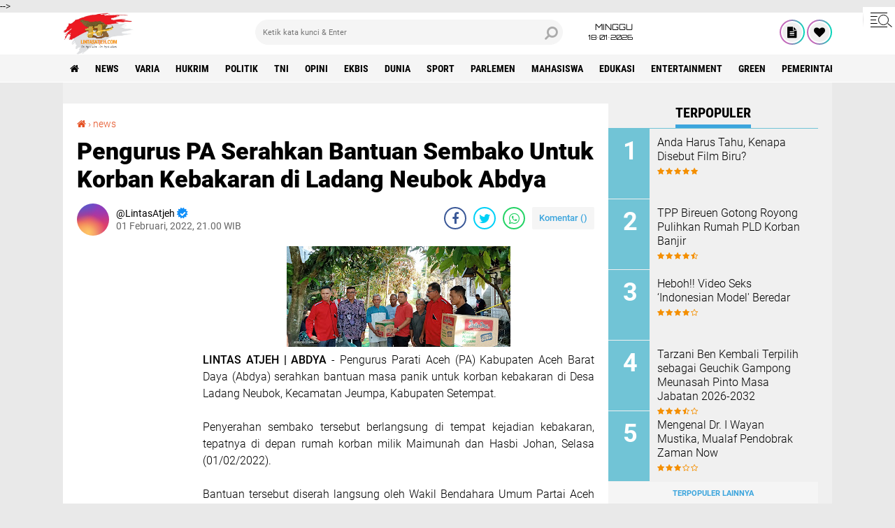

--- FILE ---
content_type: text/html; charset=utf-8
request_url: https://www.google.com/recaptcha/api2/aframe
body_size: 267
content:
<!DOCTYPE HTML><html><head><meta http-equiv="content-type" content="text/html; charset=UTF-8"></head><body><script nonce="JS_RWyuHwpsIafoOhLbRBA">/** Anti-fraud and anti-abuse applications only. See google.com/recaptcha */ try{var clients={'sodar':'https://pagead2.googlesyndication.com/pagead/sodar?'};window.addEventListener("message",function(a){try{if(a.source===window.parent){var b=JSON.parse(a.data);var c=clients[b['id']];if(c){var d=document.createElement('img');d.src=c+b['params']+'&rc='+(localStorage.getItem("rc::a")?sessionStorage.getItem("rc::b"):"");window.document.body.appendChild(d);sessionStorage.setItem("rc::e",parseInt(sessionStorage.getItem("rc::e")||0)+1);localStorage.setItem("rc::h",'1768731554688');}}}catch(b){}});window.parent.postMessage("_grecaptcha_ready", "*");}catch(b){}</script></body></html>

--- FILE ---
content_type: text/javascript; charset=UTF-8
request_url: https://www.lintasatjeh.com/feeds/posts/default?alt=json-in-script&callback=RecentPostsScrollerv2
body_size: 38902
content:
// API callback
RecentPostsScrollerv2({"version":"1.0","encoding":"UTF-8","feed":{"xmlns":"http://www.w3.org/2005/Atom","xmlns$openSearch":"http://a9.com/-/spec/opensearchrss/1.0/","xmlns$blogger":"http://schemas.google.com/blogger/2008","xmlns$georss":"http://www.georss.org/georss","xmlns$gd":"http://schemas.google.com/g/2005","xmlns$thr":"http://purl.org/syndication/thread/1.0","id":{"$t":"tag:blogger.com,1999:blog-8233497703460137109"},"updated":{"$t":"2026-01-18T13:54:28.971+07:00"},"category":[{"term":"news"},{"term":"varia"},{"term":"hukrim"},{"term":"politik"},{"term":"tni"},{"term":"opini"},{"term":"ekbis"},{"term":"dunia"},{"term":"sport"},{"term":"parlemen"},{"term":"Mahasiswa"},{"term":"edukasi"},{"term":"entertainment"},{"term":"green"},{"term":"Pemerintah Aceh"},{"term":"olahraga"},{"term":"Polisi"},{"term":"pemilu"},{"term":"syiar"},{"term":"health"},{"term":"polri"},{"term":"Sepakbola"},{"term":"forum"},{"term":"profil"},{"term":"Mitra Kodam Kodim"},{"term":"feature"},{"term":"syair"},{"term":"PPWI"},{"term":"Mitra tni"},{"term":"foto"},{"term":"zodiak"},{"term":"Mitra TNI Polri"},{"term":"tekno"},{"term":"Pilpres 2019"},{"term":"redaksi"},{"term":"puisi"},{"term":"Haba Senator"},{"term":"entertaiment"},{"term":"BPN"},{"term":"PARLEMENTARIA DPRK ACEH TAMIANG"},{"term":"Hukum"},{"term":"New"},{"term":"Artikel"},{"term":"Video"},{"term":"gampong"},{"term":"jalan-jalan"},{"term":"Kuliner"},{"term":"healt"},{"term":"Eksbis"},{"term":"seks"},{"term":"bnn"},{"term":"pns"},{"term":"Parlementaria"},{"term":"rubrik hukum"},{"term":"Veria"},{"term":"geuchik"},{"term":"kebakaran"},{"term":"salam redaksi"},{"term":"Advetorial"},{"term":"paripurna"},{"term":"BPJS Kesehatan"},{"term":"Brimob"},{"term":"Wisata"},{"term":"cpns"},{"term":"golkar"},{"term":"mou"},{"term":"Pariwisata"},{"term":"kpk"},{"term":"sabu"},{"term":"Kisah Tokoh"},{"term":"PTPN"},{"term":"Seremoni"},{"term":"asnlf"},{"term":"kcbi"},{"term":"lingkungan"},{"term":"parlemetaria"},{"term":"pupuk"},{"term":"usaid"},{"term":"Cerpen"},{"term":"Freelinenews"},{"term":"Kkn"},{"term":"P"},{"term":"Pemerintah Aceh Selatan"},{"term":"Pemkab Aceh Besar"},{"term":"Serba serbi"},{"term":"Tentang Kami"},{"term":"e-Catalog Iklan LintasAtjeh.com"},{"term":"jalan"},{"term":"pan"},{"term":"pekat"},{"term":"perindo"},{"term":"ramadhan"},{"term":"redaksi lintas atjeh"},{"term":"uupa"}],"title":{"type":"text","$t":"Lintas Atjeh"},"subtitle":{"type":"html","$t":"Open Up An Imagination"},"link":[{"rel":"http://schemas.google.com/g/2005#feed","type":"application/atom+xml","href":"https:\/\/www.lintasatjeh.com\/feeds\/posts\/default"},{"rel":"self","type":"application/atom+xml","href":"https:\/\/www.blogger.com\/feeds\/8233497703460137109\/posts\/default?alt=json-in-script"},{"rel":"alternate","type":"text/html","href":"https:\/\/www.lintasatjeh.com\/"},{"rel":"hub","href":"http://pubsubhubbub.appspot.com/"},{"rel":"next","type":"application/atom+xml","href":"https:\/\/www.blogger.com\/feeds\/8233497703460137109\/posts\/default?alt=json-in-script\u0026start-index=26\u0026max-results=25"}],"author":[{"name":{"$t":"LintasAtjeh"},"uri":{"$t":"http:\/\/www.blogger.com\/profile\/13145465022495919044"},"email":{"$t":"noreply@blogger.com"},"gd$image":{"rel":"http://schemas.google.com/g/2005#thumbnail","width":"16","height":"16","src":"https:\/\/img1.blogblog.com\/img\/b16-rounded.gif"}}],"generator":{"version":"7.00","uri":"http://www.blogger.com","$t":"Blogger"},"openSearch$totalResults":{"$t":"31917"},"openSearch$startIndex":{"$t":"1"},"openSearch$itemsPerPage":{"$t":"25"},"entry":[{"id":{"$t":"tag:blogger.com,1999:blog-8233497703460137109.post-7232534646083977553"},"published":{"$t":"2026-01-18T13:54:00.005+07:00"},"updated":{"$t":"2026-01-18T13:54:28.942+07:00"},"category":[{"scheme":"http://www.blogger.com/atom/ns#","term":"news"}],"title":{"type":"text","$t":"Pasca Bencana Hidrometeorologi, Gampong Paya Gajah Butuh Pompanisasi dan Normalisasi Anak Sungai demi Bangkitkan Ketahanan Pangan"},"content":{"type":"html","$t":"\u003Cdiv class=\"separator\" style=\"clear: both; text-align: center;\"\u003E\u003Ca href=\"https:\/\/blogger.googleusercontent.com\/img\/b\/R29vZ2xl\/AVvXsEhEKK3kpScqaBR8rajzqXub_2WhUcRRwG-bwSocV7cw4XhdJqB8vKGplTy993BvTndD5nDHHI9kE0hzOqV3RHF3c6n1J1BWraUjv-xxUGdum8w1GTkryWn9CkTns3oDM6Nj2wj67MvGoC_shWvegJbt9gy5mlihX3MFdZwJkcjTKGlWiic2g4Hs1qKaIJg\/s720\/IMG-20260118-WA0015.jpg\" imageanchor=\"1\" style=\"margin-left: 1em; margin-right: 1em;\"\u003E\u003Cimg border=\"0\" data-original-height=\"393\" data-original-width=\"720\" height=\"175\" src=\"https:\/\/blogger.googleusercontent.com\/img\/b\/R29vZ2xl\/AVvXsEhEKK3kpScqaBR8rajzqXub_2WhUcRRwG-bwSocV7cw4XhdJqB8vKGplTy993BvTndD5nDHHI9kE0hzOqV3RHF3c6n1J1BWraUjv-xxUGdum8w1GTkryWn9CkTns3oDM6Nj2wj67MvGoC_shWvegJbt9gy5mlihX3MFdZwJkcjTKGlWiic2g4Hs1qKaIJg\/s320\/IMG-20260118-WA0015.jpg\" width=\"320\" \/\u003E\u003C\/a\u003E\u003C\/div\u003E\u003Cdiv class=\"separator\" style=\"clear: both; text-align: justify;\"\u003ELINTAS ATJEH | ACEH TIMUR\u0026nbsp; - Pasca banjir hidrometeorologi yang melanda wilayah Aceh Timur, kondisi persawahan di Gampong Paya Gajah, Kecamatan Peureulak Barat, mengalami penurunan signifikan. Lahan sawah seluas 110 hektare yang selama ini menjadi tumpuan utama mata pencaharian warga kini tidak lagi berfungsi optimal akibat kerusakan sarana pengairan, khususnya mesin DAP (pompanisasi).\u003C\/div\u003E\u003Cdiv style=\"text-align: justify;\"\u003E\u003Cbr \/\u003E\u003C\/div\u003E\u003Cdiv style=\"text-align: justify;\"\u003EKeuchik Paya Gajah, Azhar (48) pada hari Minggu 18\/01\/2026 disawah Gampong Setempat, mengungkapkan kekhawatirannya terhadap keberlangsungan ekonomi dan pangan warganya. Ia menjelaskan bahwa sekitar 75 persen warga Paya Gajah menggantungkan hidup pada sektor pertanian sawah, sementara sisanya bekerja sebagai peternak, pekebun, pedagang, dan ASN.\u003C\/div\u003E\u003Cdiv style=\"text-align: justify;\"\u003E\u003Cbr \/\u003E\u003C\/div\u003E\u003Cdiv style=\"text-align: justify;\"\u003E“Pertanian sawah adalah tulang punggung ekonomi gampong kami. Jika sawah tidak bisa digarap, maka dampaknya bukan hanya pada pendapatan warga, tetapi juga pada ketersediaan pangan,” ujar Azhar, yang baru dua bulan dilantik sebagai keuchik.\u003C\/div\u003E\u003Cdiv style=\"text-align: justify;\"\u003E\u003Cbr \/\u003E\u003C\/div\u003E\u003Cdiv style=\"text-align: justify;\"\u003ESebelum banjir, persawahan Paya Gajah mampu digarap dua kali panen dalam setahun, dengan sistem air tadah hujan serta didukung mesin pompa air. Dalam satu kali panen, hasil produksi padi mencapai sekitar 500 ton. Peningkatan produksi tersebut juga tidak terlepas dari dukungan Brigade Kementerian Pertanian, berupa bantuan traktor, rotary, dan combine harvester, yang secara nyata mendorong produktivitas petani.\u003C\/div\u003E\u003Cdiv style=\"text-align: justify;\"\u003E\u003Cbr \/\u003E\u003C\/div\u003E\u003Cdiv style=\"text-align: justify;\"\u003ENamun, pascabencana banjir, sebagian besar alat bantuan tersebut membutuhkan perbaikan. Kondisi terparah dialami oleh mesin DAP atau pompanisasi, yang rusak parah sehingga tidak di pergunakan lagi untuk mengalirkan air ke lahan sawah.\u003C\/div\u003E\u003Cdiv style=\"text-align: justify;\"\u003E\u003Cbr \/\u003E\u003C\/div\u003E\u003Cdiv style=\"text-align: center;\"\u003E\u003Cb\u003ETERIMA KASIH SUDAH MEMBACA LINTASATJEH.COM\u003C\/b\u003E\u003C\/div\u003E\u003Cdiv style=\"text-align: justify;\"\u003E\u003Cbr \/\u003E\u003C\/div\u003E\u003Cdiv style=\"text-align: justify;\"\u003ESelain kerusakan mesin, Azhar juga menyoroti kondisi anak sungai yang selama ini menjadi jalur pengairan sawah. Anak sungai tersebut membutuhkan normalisasi sepanjang ±2,5 kilometer, khususnya pada jalur yang menghubungkan Dusun Mulia dan Dusun Jeumpa. Sementara wilayah Dusun Jambo Bujang dan Seumatang Mamplam lebih difungsikan untuk perkebunan dan perikanan.\u003C\/div\u003E\u003Cdiv style=\"text-align: justify;\"\u003E\u003Cbr \/\u003E\u003C\/div\u003E\u003Cdiv style=\"text-align: justify;\"\u003E“Untuk bisa bangkit, kami sangat membutuhkan mesin pompanisasi\/DAP serta alat berat untuk normalisasi sungai kecil. Ini bukan semata untuk Paya Gajah, tetapi juga sebagai kontribusi nyata kami dalam mendukung ketahanan pangan nasional, sebagaimana cita-cita Presiden Prabowo Subianto dalam memperkuat sektor pangan,” tegasnya.\u003C\/div\u003E\u003Cdiv style=\"text-align: justify;\"\u003E\u003Cbr \/\u003E\u003C\/div\u003E\u003Cdiv style=\"text-align: justify;\"\u003EMenurutnya, pemulihan sektor persawahan pascabencana harus menjadi prioritas bersama, karena sawah bukan hanya sumber ekonomi lokal, tetapi juga bagian penting dari rantai pangan nasional. Tanpa dukungan sarana air dan infrastruktur yang memadai, target swasembada dan ketahanan pangan akan sulit terwujud.\u003C\/div\u003E\u003Cdiv style=\"text-align: justify;\"\u003E\u003Cbr \/\u003E\u003C\/div\u003E\u003Cdiv style=\"text-align: justify;\"\u003EWarga Gampong Paya Gajah pun berharap adanya perhatian dan bantuan dari pemerintah pusat, pemerintah daerah, maupun donor lain yang tidak mengikat, agar sektor pertanian sawah dapat kembali pulih, petani bangkit, dan produksi pangan kembali stabil.\u003C\/div\u003E\u003Cdiv style=\"text-align: justify;\"\u003E\u003Cbr \/\u003E\u003C\/div\u003E\u003Cdiv style=\"text-align: justify;\"\u003E“Petani kami siap bekerja dan berproduksi. Yang kami butuhkan hanyalah dukungan alat dan sarana agar sawah kembali mengalirkan harapan,” tutup Azhar dengan penuh harap.[*\/Red]\u003C\/div\u003E"},"link":[{"rel":"edit","type":"application/atom+xml","href":"https:\/\/www.blogger.com\/feeds\/8233497703460137109\/posts\/default\/7232534646083977553"},{"rel":"self","type":"application/atom+xml","href":"https:\/\/www.blogger.com\/feeds\/8233497703460137109\/posts\/default\/7232534646083977553"},{"rel":"alternate","type":"text/html","href":"https:\/\/www.lintasatjeh.com\/2026\/01\/pasca-bencana-hidrometeorologi-gampong.html","title":"Pasca Bencana Hidrometeorologi, Gampong Paya Gajah Butuh Pompanisasi dan Normalisasi Anak Sungai demi Bangkitkan Ketahanan Pangan"}],"author":[{"name":{"$t":"LintasAtjeh"},"uri":{"$t":"http:\/\/www.blogger.com\/profile\/13145465022495919044"},"email":{"$t":"noreply@blogger.com"},"gd$image":{"rel":"http://schemas.google.com/g/2005#thumbnail","width":"16","height":"16","src":"https:\/\/img1.blogblog.com\/img\/b16-rounded.gif"}}],"media$thumbnail":{"xmlns$media":"http://search.yahoo.com/mrss/","url":"https:\/\/blogger.googleusercontent.com\/img\/b\/R29vZ2xl\/AVvXsEhEKK3kpScqaBR8rajzqXub_2WhUcRRwG-bwSocV7cw4XhdJqB8vKGplTy993BvTndD5nDHHI9kE0hzOqV3RHF3c6n1J1BWraUjv-xxUGdum8w1GTkryWn9CkTns3oDM6Nj2wj67MvGoC_shWvegJbt9gy5mlihX3MFdZwJkcjTKGlWiic2g4Hs1qKaIJg\/s72-c\/IMG-20260118-WA0015.jpg","height":"72","width":"72"}},{"id":{"$t":"tag:blogger.com,1999:blog-8233497703460137109.post-8424827166504101468"},"published":{"$t":"2026-01-17T18:32:00.004+07:00"},"updated":{"$t":"2026-01-17T18:32:27.019+07:00"},"category":[{"scheme":"http://www.blogger.com/atom/ns#","term":"news"}],"title":{"type":"text","$t":"Memperingati Isra' Mi'raj 1447 H, SMAN 1 Kluet Selatan Lakukan Bakti Sosial ke Masjid"},"content":{"type":"html","$t":"\u003Cdiv\u003E\u003Cdiv class=\"separator\" style=\"clear: both; text-align: center;\"\u003E\u003Ca href=\"https:\/\/blogger.googleusercontent.com\/img\/b\/R29vZ2xl\/AVvXsEgG1BBqCzZJ4yZqrQZ1aLNmW42Qpt2GlSnBXVXR6T4vZniAi_j0mcbUo6gbJoQ866dp4sHmyo9cecGahn1y5JHpy3ZE6RCEfhVTcfT06z8QDEvpzbQFtdXxFrCKvSbEIvbAtddt5QFIgC0ZSnBLeTZNyzw2ruZywTS6aYjhr7j1nRwfDdtqvIHFN_ZyYbo\/s1280\/IMG-20260117-WA0009.jpg\" imageanchor=\"1\" style=\"margin-left: 1em; margin-right: 1em;\"\u003E\u003Cimg border=\"0\" data-original-height=\"838\" data-original-width=\"1280\" height=\"210\" src=\"https:\/\/blogger.googleusercontent.com\/img\/b\/R29vZ2xl\/AVvXsEgG1BBqCzZJ4yZqrQZ1aLNmW42Qpt2GlSnBXVXR6T4vZniAi_j0mcbUo6gbJoQ866dp4sHmyo9cecGahn1y5JHpy3ZE6RCEfhVTcfT06z8QDEvpzbQFtdXxFrCKvSbEIvbAtddt5QFIgC0ZSnBLeTZNyzw2ruZywTS6aYjhr7j1nRwfDdtqvIHFN_ZyYbo\/s320\/IMG-20260117-WA0009.jpg\" width=\"320\" \/\u003E\u003C\/a\u003E\u003C\/div\u003E\u003Cdiv class=\"separator\" style=\"clear: both; text-align: justify;\"\u003E\u003Cb\u003ELINTAS ATJEH\u0026nbsp; | ACEH SELATAN\u003C\/b\u003E\u0026nbsp;- SMA Negeri 1 Kluet Selatan Kabupaten Aceh Selatan melakukan bakti sosial dengan melakukan gotong-royong guna membersihkan sembilan masjid yang ada di kecamatan setempat, Sabtu (27\/1\/2026).\u003C\/div\u003E\u003C\/div\u003E\u003Cdiv style=\"text-align: justify;\"\u003E\u003Cbr \/\u003E\u003C\/div\u003E\u003Cdiv style=\"text-align: justify;\"\u003EHal itu disampaikan oleh Kepala SMA Negeri 1 Kluet Selatan, Supriadi MPd kepada media ini, sekolah yang ia pimpin melakukan bakti sosial ke beberapa masjid di Kecamatan Kluet Selatan.\u003C\/div\u003E\u003Cdiv style=\"text-align: justify;\"\u003E\u003Cbr \/\u003E\u003C\/div\u003E\u003Cdiv style=\"text-align: justify;\"\u003E\"Salah satu masjid yang ada di Desa Barat Daya Kecamatan Kluet Selatan merupakan sasaran yang dilakukan bakti sosial,\" sebut Supriadi.\u003C\/div\u003E\u003Cdiv style=\"text-align: justify;\"\u003E\u003Cbr \/\u003E\u003C\/div\u003E\u003Cdiv style=\"text-align: justify;\"\u003EKatanya, kegiatan bakti sosial ini merupakan dalam rangka memperingati Hari Israk Mikraj Nabi Muhammad SAW 1447 H.\u003C\/div\u003E\u003Cdiv style=\"text-align: justify;\"\u003E\u003Cbr \/\u003E\u003C\/div\u003E\u003Cdiv style=\"text-align: justify;\"\u003ETujuannyu, untuk memuliakan masjid sebagai sarana tempat beribadat kaum muslimin dan mendekatkan peserta didik untuk mencintai Rumah Allah ini.\u003C\/div\u003E\u003Cdiv style=\"text-align: justify;\"\u003E\u003Cbr \/\u003E\u003C\/div\u003E\u003Cdiv style=\"text-align: justify;\"\u003EDijelaskannya, bakti sosial ini membersihkan masjid baik di dalam maupun di luar agar tampak bersih dan rapi dari debu yang ada di dalamnya dan rerumputan yang di luar masjid.\u003C\/div\u003E\u003Cdiv style=\"text-align: justify;\"\u003E\u003Cbr \/\u003E\u003C\/div\u003E\u003Cdiv style=\"text-align: justify;\"\u003ESupriadi mengharapkan, dengan\u0026nbsp; adanya bakti sosial ini agar ibadah dan aktivitas keagamaan lainnya bisa berjalan dengan khusyuk dan lancar.\u0026nbsp;\u003C\/div\u003E\u003Cdiv style=\"text-align: justify;\"\u003E\u003Cbr \/\u003E\u003C\/div\u003E\u003Cdiv style=\"text-align: center;\"\u003E\u003Cb\u003ETERIMA KASIH SUDAH MEMBACA LINTASATJEH.COM\u003C\/b\u003E\u003C\/div\u003E\u003Cdiv\u003E\u003Cdiv class=\"separator\" style=\"clear: both; text-align: center;\"\u003E\u003Ca href=\"https:\/\/blogger.googleusercontent.com\/img\/b\/R29vZ2xl\/AVvXsEghzNG01DD1jmi2K2Fh_lojRVWuBZ6p0tqsvYP7rAJ9Sse1gjKIFHTZ7VAOH2omhCq0IkEdPTs8nK0eaIcyXs7Q8Jy6OmOQC-aLzAuo21XOBE2BWOXaQ_3diMK1NpHoU7XAyo7ewrQfGXGz7lw8IWykrDzrD6BmTWYPReGe5Ow1KWUYvKdH5-zcEiafmDo\/s1280\/IMG-20260117-WA0010.jpg\" imageanchor=\"1\" style=\"margin-left: 1em; margin-right: 1em;\"\u003E\u003Cimg border=\"0\" data-original-height=\"848\" data-original-width=\"1280\" height=\"212\" src=\"https:\/\/blogger.googleusercontent.com\/img\/b\/R29vZ2xl\/AVvXsEghzNG01DD1jmi2K2Fh_lojRVWuBZ6p0tqsvYP7rAJ9Sse1gjKIFHTZ7VAOH2omhCq0IkEdPTs8nK0eaIcyXs7Q8Jy6OmOQC-aLzAuo21XOBE2BWOXaQ_3diMK1NpHoU7XAyo7ewrQfGXGz7lw8IWykrDzrD6BmTWYPReGe5Ow1KWUYvKdH5-zcEiafmDo\/s320\/IMG-20260117-WA0010.jpg\" width=\"320\" \/\u003E\u003C\/a\u003E\u003C\/div\u003E\u003Cdiv class=\"separator\" style=\"clear: both; text-align: justify;\"\u003ELebih lanjut diungkapkannya, dalam hal ini menjaga kebersihan dan keindahan masjid menjadi tanggung jawab bersama untuk mewujudkan kepedulian dan kecintaan terhadap tempat ibadah.\u003C\/div\u003E\u003C\/div\u003E\u003Cdiv style=\"text-align: justify;\"\u003E\u003Cbr \/\u003E\u003C\/div\u003E\u003Cdiv style=\"text-align: justify;\"\u003ESementara itu salah seorang guru pendamping siswa, Nurlaibah SPd menyampaikan, semua peserta didik dari kelas X sampai XII ikut melaksanakan bakti sosial ini.\u003C\/div\u003E\u003Cdiv style=\"text-align: justify;\"\u003E\u003Cbr \/\u003E\u003C\/div\u003E\u003Cdiv style=\"text-align: justify;\"\u003ESelain yang diutakan kepala sekolah, Nurlaibah menuturkan, bakti sosial ini memberikan manfaat besar bagi penerima manfaat yakni, kesehatan, pendidikan, dan kebutuhan pokok.\u003C\/div\u003E\u003Cdiv style=\"text-align: justify;\"\u003E\u003Cbr \/\u003E\u003C\/div\u003E\u003Cdiv style=\"text-align: justify;\"\u003EKemudian bagi pelaksana yaitu, meningkatkan empati, kepedulian, kekompakan, keterampilan sosial, dan pemahaman lintas budaya, sekaligus mempererat hubungan masyarakat serta mendorong partisipasi aktif dalam pembangunan sosial dan lingkungan yang lebih harmonis.\u0026nbsp;\u003C\/div\u003E\u003Cdiv style=\"text-align: justify;\"\u003E\u003Cbr \/\u003E\u003C\/div\u003E\u003Cdiv style=\"text-align: justify;\"\u003ESelanjutnya, Nurlaibah menambahkan, manfaat bagi masyarakat penerima adalah, mendapatkan bantuan langsung untuk kesehatan, kebersihan, dan pendidikan.\u003C\/div\u003E\u003Cdiv style=\"text-align: justify;\"\u003E\u003Cbr \/\u003E\u003C\/div\u003E\u003Cdiv style=\"text-align: justify;\"\u003E\"Menerima motivasi untuk meningkatkan wawasan dan kesadaran diri untuk hidup lebih baik, merupakan manfaat dari bakti sosial ini,\" imbuh Nurlaibah.\u003C\/div\u003E\u003Cdiv style=\"text-align: justify;\"\u003E\u003Cbr \/\u003E\u003C\/div\u003E\u003Cdiv style=\"text-align: justify;\"\u003EIa menambahkan, masyarakat setempat merasa diperhatikan yang dapat menumbuhkan rasa kekeluargaan dan kepercayaan kepada satuan pendidikan.\u003C\/div\u003E\u003Cdiv\u003E\u003Cdiv class=\"separator\" style=\"clear: both; text-align: center;\"\u003E\u003Ca href=\"https:\/\/blogger.googleusercontent.com\/img\/b\/R29vZ2xl\/AVvXsEg3P2HVkmAvl1AAj5CvR7ScjS9e4iMeTp4gtBQwHoH_C-WOTuGmRY97zQoBXV7qgxQz8gxehn0GI_kQhw-Mr-ldaF9692bQsVYKL0FUKkUdpKZtG8GzDrzuEJyQPWXkzUsVVUe6Pq5oI4WJWWbrzsx0NiYaBVcXCXHfu2-a7m0ZmAo58f5TPLua45xmDDI\/s1280\/IMG-20260117-WA0008.jpg\" imageanchor=\"1\" style=\"margin-left: 1em; margin-right: 1em;\"\u003E\u003Cimg border=\"0\" data-original-height=\"720\" data-original-width=\"1280\" height=\"180\" src=\"https:\/\/blogger.googleusercontent.com\/img\/b\/R29vZ2xl\/AVvXsEg3P2HVkmAvl1AAj5CvR7ScjS9e4iMeTp4gtBQwHoH_C-WOTuGmRY97zQoBXV7qgxQz8gxehn0GI_kQhw-Mr-ldaF9692bQsVYKL0FUKkUdpKZtG8GzDrzuEJyQPWXkzUsVVUe6Pq5oI4WJWWbrzsx0NiYaBVcXCXHfu2-a7m0ZmAo58f5TPLua45xmDDI\/s320\/IMG-20260117-WA0008.jpg\" width=\"320\" \/\u003E\u003C\/a\u003E\u003C\/div\u003E\u003Cdiv class=\"separator\" style=\"clear: both; text-align: justify;\"\u003E\"Sedangakan pihak kemasjidan Desa Barat Daya yang didatangi, memberikan apresiasi kepada para siswa SMA Negeri 1 Kluet Selatan yang telah telah hadir ke masjid ini, apalagi untuk bergotong royong,\" imbuh Nurlaibah.[*\/Red]\u003C\/div\u003E\u003C\/div\u003E"},"link":[{"rel":"edit","type":"application/atom+xml","href":"https:\/\/www.blogger.com\/feeds\/8233497703460137109\/posts\/default\/8424827166504101468"},{"rel":"self","type":"application/atom+xml","href":"https:\/\/www.blogger.com\/feeds\/8233497703460137109\/posts\/default\/8424827166504101468"},{"rel":"alternate","type":"text/html","href":"https:\/\/www.lintasatjeh.com\/2026\/01\/memperingati-isra-miraj-1447-h-sman-1.html","title":"Memperingati Isra' Mi'raj 1447 H, SMAN 1 Kluet Selatan Lakukan Bakti Sosial ke Masjid"}],"author":[{"name":{"$t":"LintasAtjeh"},"uri":{"$t":"http:\/\/www.blogger.com\/profile\/13145465022495919044"},"email":{"$t":"noreply@blogger.com"},"gd$image":{"rel":"http://schemas.google.com/g/2005#thumbnail","width":"16","height":"16","src":"https:\/\/img1.blogblog.com\/img\/b16-rounded.gif"}}],"media$thumbnail":{"xmlns$media":"http://search.yahoo.com/mrss/","url":"https:\/\/blogger.googleusercontent.com\/img\/b\/R29vZ2xl\/AVvXsEgG1BBqCzZJ4yZqrQZ1aLNmW42Qpt2GlSnBXVXR6T4vZniAi_j0mcbUo6gbJoQ866dp4sHmyo9cecGahn1y5JHpy3ZE6RCEfhVTcfT06z8QDEvpzbQFtdXxFrCKvSbEIvbAtddt5QFIgC0ZSnBLeTZNyzw2ruZywTS6aYjhr7j1nRwfDdtqvIHFN_ZyYbo\/s72-c\/IMG-20260117-WA0009.jpg","height":"72","width":"72"}},{"id":{"$t":"tag:blogger.com,1999:blog-8233497703460137109.post-5504868645508452593"},"published":{"$t":"2026-01-16T20:23:00.000+07:00"},"updated":{"$t":"2026-01-17T00:23:32.877+07:00"},"category":[{"scheme":"http://www.blogger.com/atom/ns#","term":"news"}],"title":{"type":"text","$t":"Negara Hadir di Tengah Duka: Dinsos Aceh Timur Salurkan Sembako Kepada Warga Paya Gajah"},"content":{"type":"html","$t":"\u003Cdiv style=\"text-align: justify;\"\u003E\u003Cdiv class=\"separator\" style=\"clear: both; text-align: center;\"\u003E\u003Ca href=\"https:\/\/blogger.googleusercontent.com\/img\/b\/R29vZ2xl\/AVvXsEhD1ZrZ8aVkv2a93eLHaQCDDyMNwxfH8X_-Cp_LlAj6V3FTzevjfhkmA7eyLinV7JhjN80M7J5zfBC-pbCC9yE3d2l33Re7dTlXK7EBB2OmfI-msFW47r2yiewfE_cD1sCV-t1B1MiWrYvtcQDROv73yiCMhOJ2m08lLYnweVUjfvk8dOL_kSQxrC-IY2s\/s1280\/IMG-20260117-WA0000.jpg\" imageanchor=\"1\" style=\"margin-left: 1em; margin-right: 1em;\"\u003E\u003Cimg border=\"0\" data-original-height=\"960\" data-original-width=\"1280\" height=\"240\" src=\"https:\/\/blogger.googleusercontent.com\/img\/b\/R29vZ2xl\/AVvXsEhD1ZrZ8aVkv2a93eLHaQCDDyMNwxfH8X_-Cp_LlAj6V3FTzevjfhkmA7eyLinV7JhjN80M7J5zfBC-pbCC9yE3d2l33Re7dTlXK7EBB2OmfI-msFW47r2yiewfE_cD1sCV-t1B1MiWrYvtcQDROv73yiCMhOJ2m08lLYnweVUjfvk8dOL_kSQxrC-IY2s\/s320\/IMG-20260117-WA0000.jpg\" width=\"320\" \/\u003E\u003C\/a\u003E\u003C\/div\u003E\u003Cdiv class=\"separator\" style=\"clear: both; text-align: justify;\"\u003E\u003Cb\u003ELINTAS ATJEH | ACEH TIMUR\u003C\/b\u003E - Kepedulian negara terhadap masyarakat terdampak bencana kembali ditunjukkan melalui penyaluran bantuan sembako berupa beras oleh Dinas Sosial (Dinsos) Aceh Timur kepada warga Gampong Paya Gajah, Kecamatan Peureulak Barat, Aceh Timur, Jumat (16\/01\/2026).\u0026nbsp;\u003C\/div\u003E\u003C\/div\u003E\u003Cdiv style=\"text-align: justify;\"\u003E\u003Cbr \/\u003E\u003C\/div\u003E\u003Cdiv style=\"text-align: justify;\"\u003EPenyerahan bantuan berlangsung di halaman Masjid Baitul Ma’bud, gampong setempat, dan disambut penuh haru oleh masyarakat penerima manfaat. Bantuan tersebut diperuntukkan bagi warga penerima Program Keluarga Harapan (PKH) serta masyarakat terdampak banjir.\u003C\/div\u003E\u003Cdiv style=\"text-align: justify;\"\u003E\u003Cbr \/\u003E\u003C\/div\u003E\u003Cdiv style=\"text-align: justify;\"\u003EHingga saat ini, masyarakat Gampong Paya Gajah telah menerima bantuan PKH sekali untuk 108 KK sedang bantuan sebelumnya dari pemerintah sebanyak tiga kali pascabanjir, dengan total penerima mencapai 400 kepala keluarga (KK). Setiap KK menerima 20 kilogram dan minyak goreng sebanyak empat liter. Hal ini disampaikan oleh perangkat gampong kepada awak media di sela kegiatan penyaluran.\u003C\/div\u003E\u003Cdiv style=\"text-align: justify;\"\u003E\u003Cbr \/\u003E\u003C\/div\u003E\u003Cdiv style=\"text-align: justify;\"\u003EKeuchik Gampong Paya Gajah, Azhar (47), menyampaikan bahwa gampong yang dipimpinnya termasuk wilayah dengan dampak banjir paling parah. Bahkan, musibah banjir tersebut merenggut nyawa Keuchik sebelumnya, almarhum Ilyas Abdurrahman (51), yang meninggal dunia terseret arus deras saat berupaya mengevakuasi santri Dayah Kubu Aneuk Lhee menuju jalan nasional Banda Aceh–Medan.\u003C\/div\u003E\u003Cdiv style=\"text-align: justify;\"\u003E\u003Cbr \/\u003E\u003C\/div\u003E\u003Cdiv style=\"text-align: center;\"\u003E\u003Cb\u003ETERIMA KASIH SUDAH MEMBACA LINTASATJEH.COM\u003C\/b\u003E\u003C\/div\u003E\u003Cdiv style=\"text-align: center;\"\u003E\u003Cbr \/\u003E\u003C\/div\u003E\u003Cdiv style=\"text-align: justify;\"\u003E“Banjir ini bukan hanya merusak rumah warga, baik rusak berat maupun ringan, tetapi juga meninggalkan luka mendalam bagi kami semua. Kehilangan seorang pemimpin yang wafat saat menjalankan tugas kemanusiaan adalah duka kolektif bagi Gampong Paya Gajah,” ujar Azhar dengan nada haru.\u003C\/div\u003E\u003Cdiv style=\"text-align: justify;\"\u003E\u003Cbr \/\u003E\u003C\/div\u003E\u003Cdiv style=\"text-align: justify;\"\u003EIa menambahkan, berbagai bantuan sembako seperti beras, minyak goreng, telur, mie instan, air mineral, hingga kebutuhan pokok lainnya telah diupayakan dan disalurkan kepada warga bahkan sebelum dirinya resmi dilantik sebagai keuchik. Hal ini menjadi bukti bahwa solidaritas dan kepedulian sosial terus tumbuh di tengah keterbatasan pascabencana.\u003C\/div\u003E\u003Cdiv style=\"text-align: justify;\"\u003E\u003Cbr \/\u003E\u003C\/div\u003E\u003Cdiv style=\"text-align: justify;\"\u003EDalam kesempatan tersebut, Keuchik Azhar juga menyampaikan apresiasi dan ucapan terima kasih kepada Bupati Aceh Timur, Iskandar Usman Alfarlaki, atas respons tepat,sigap dan cepat demgan ketegasan dalam penanganan dampak banjir. Menurutnya, Bupati secara serius meminta pendataan ulang rumah warga yang mengalami kerusakan berat dan ringan, lengkap dengan verifikasi dan penandatanganan bermaterai oleh keuchik.\u003C\/div\u003E\u003Cdiv style=\"text-align: justify;\"\u003E\u003Cbr \/\u003E\u003C\/div\u003E\u003Cdiv style=\"text-align: justify;\"\u003E“Ini menunjukkan bahwa pemerintah tidak main-main. Data harus akurat agar bantuan tepat sasaran. Ketegasan seperti ini sangat merakyat dan memberikan harapan bagi kami yang terdampak,” tegasnya.\u003C\/div\u003E\u003Cdiv style=\"text-align: justify;\"\u003E\u003Cbr \/\u003E\u003C\/div\u003E\u003Cdiv style=\"text-align: justify;\"\u003EPenyaluran bantuan ini menjadi simbol kehadiran negara di tengah masyarakat yang sedang berjuang bangkit dari bencana. Lebih dari sekadar bantuan material, perhatian dan kepedulian pemerintah menjadi penguat moral bagi warga Paya Gajah untuk kembali menata kehidupan dengan harapan dan kebersamaan.[*\/Red]\u003C\/div\u003E"},"link":[{"rel":"edit","type":"application/atom+xml","href":"https:\/\/www.blogger.com\/feeds\/8233497703460137109\/posts\/default\/5504868645508452593"},{"rel":"self","type":"application/atom+xml","href":"https:\/\/www.blogger.com\/feeds\/8233497703460137109\/posts\/default\/5504868645508452593"},{"rel":"alternate","type":"text/html","href":"https:\/\/www.lintasatjeh.com\/2026\/01\/negara-hadir-di-tengah-duka-dinsos-aceh.html","title":"Negara Hadir di Tengah Duka: Dinsos Aceh Timur Salurkan Sembako Kepada Warga Paya Gajah"}],"author":[{"name":{"$t":"LintasAtjeh"},"uri":{"$t":"http:\/\/www.blogger.com\/profile\/13145465022495919044"},"email":{"$t":"noreply@blogger.com"},"gd$image":{"rel":"http://schemas.google.com/g/2005#thumbnail","width":"16","height":"16","src":"https:\/\/img1.blogblog.com\/img\/b16-rounded.gif"}}],"media$thumbnail":{"xmlns$media":"http://search.yahoo.com/mrss/","url":"https:\/\/blogger.googleusercontent.com\/img\/b\/R29vZ2xl\/AVvXsEhD1ZrZ8aVkv2a93eLHaQCDDyMNwxfH8X_-Cp_LlAj6V3FTzevjfhkmA7eyLinV7JhjN80M7J5zfBC-pbCC9yE3d2l33Re7dTlXK7EBB2OmfI-msFW47r2yiewfE_cD1sCV-t1B1MiWrYvtcQDROv73yiCMhOJ2m08lLYnweVUjfvk8dOL_kSQxrC-IY2s\/s72-c\/IMG-20260117-WA0000.jpg","height":"72","width":"72"}},{"id":{"$t":"tag:blogger.com,1999:blog-8233497703460137109.post-8134365544858695806"},"published":{"$t":"2026-01-15T20:06:00.006+07:00"},"updated":{"$t":"2026-01-15T20:06:47.449+07:00"},"category":[{"scheme":"http://www.blogger.com/atom/ns#","term":"news"}],"title":{"type":"text","$t":"Awi Juli Dukung Sidak DPRK, Minta Penimbun Bantuan Diadili"},"content":{"type":"html","$t":"\u003Cdiv\u003E\u003Cdiv class=\"separator\" style=\"clear: both; text-align: center;\"\u003E\u003Ca href=\"https:\/\/blogger.googleusercontent.com\/img\/b\/R29vZ2xl\/AVvXsEimrzjcUMjAtSjdZaj2NHZkdSXaBi-ZlkYoAFLf6MRRIMNhfiZBb5Fb3G6iEGnl4zn_nU79dcCEVUjcMbetw-buhsj2wJ8y6PcGAZhAkkfxI2KTh9IcXBWtEp-ZGoivHFo846KIgiRZojCTFsoNLebtEPSPapOHT3-zUqTm-SEMjn6WHmXpm-9qa_JPcwg\/s1948\/IMG-20260115-WA0038.jpg\" imageanchor=\"1\" style=\"margin-left: 1em; margin-right: 1em;\"\u003E\u003Cimg border=\"0\" data-original-height=\"1948\" data-original-width=\"1944\" height=\"320\" src=\"https:\/\/blogger.googleusercontent.com\/img\/b\/R29vZ2xl\/AVvXsEimrzjcUMjAtSjdZaj2NHZkdSXaBi-ZlkYoAFLf6MRRIMNhfiZBb5Fb3G6iEGnl4zn_nU79dcCEVUjcMbetw-buhsj2wJ8y6PcGAZhAkkfxI2KTh9IcXBWtEp-ZGoivHFo846KIgiRZojCTFsoNLebtEPSPapOHT3-zUqTm-SEMjn6WHmXpm-9qa_JPcwg\/s320\/IMG-20260115-WA0038.jpg\" width=\"319\" \/\u003E\u003C\/a\u003E\u003C\/div\u003E\u003Cdiv class=\"separator\" style=\"clear: both; text-align: justify;\"\u003E\u003Cb\u003ELINTAS ATJEH | BIREUEN\u003C\/b\u003E -\u0026nbsp; Tokoh masyarakat Bireuen yang juga eks kombatan Gerakan Aceh Merdeka (GAM), Hasnawi Ilyas alias Awi Juli, menyatakan dukungan penuh terhadap langkah DPRK Bireuen yang melakukan inspeksi mendadak (sidak) ke gudang BPBD terkait penyaluran bantuan bagi korban banjir dan longsor.\u003C\/div\u003E\u003C\/div\u003E\u003Cdiv style=\"text-align: justify;\"\u003E\u003Cbr \/\u003E\u003C\/div\u003E\u003Cdiv style=\"text-align: justify;\"\u003EMenurut Awi Juli, sidak tersebut menunjukkan DPRK Bireuen mulai berani menjalankan mandatnya sebagai wakil rakyat. Ia menegaskan bahwa fungsi utama DPRK adalah mengawasi kinerja pemerintah kabupaten, bukan justru menjadi pendukung kebijakan pemerintah yang bermasalah.\u003C\/div\u003E\u003Cdiv style=\"text-align: justify;\"\u003E\u003Cbr \/\u003E\u003C\/div\u003E\u003Cdiv style=\"text-align: justify;\"\u003E“Ini langkah yang patut diapresiasi. DPRK sudah mulai bernyali dan menjalankan tugasnya dengan benar, yakni mengawasi pemerintah, bukan malah membela atau menutupi persoalan,” ujar Awi Juli kepada wartawan, Kamis, 15 Januari 2026.\u003C\/div\u003E\u003Cdiv style=\"text-align: justify;\"\u003E\u003Cbr \/\u003E\u003C\/div\u003E\u003Cdiv style=\"text-align: justify;\"\u003EIa mengaku tidak habis pikir melihat masih adanya bantuan yang menumpuk di gudang BPBD, sementara musibah banjir dan longsor di Bireuen telah berlangsung hampir dua bulan dan masyarakat terdampak masih hidup dalam penderitaan.\u003C\/div\u003E\u003Cdiv style=\"text-align: justify;\"\u003E\u003Cbr \/\u003E\u003C\/div\u003E\u003Cdiv style=\"text-align: justify;\"\u003E“Sudah dua bulan rakyat menjadi korban banjir dan longsor, tapi pemerintah daerah masih berani menumpuk bantuan. Hari ini rakyat terpaksa mengeluarkan uang pribadi untuk membersihkan lumpur di rumah mereka,” ungkapnya.\u003C\/div\u003E\u003Cdiv style=\"text-align: justify;\"\u003E\u003Cbr \/\u003E\u003C\/div\u003E\u003Cdiv style=\"text-align: center;\"\u003E\u003Cb\u003ETERIMA KASIH SUDAH MEMBACA LINTASATJEH.COM\u003C\/b\u003E\u003C\/div\u003E\u003Cdiv style=\"text-align: justify;\"\u003E\u003Cbr \/\u003E\u003C\/div\u003E\u003Cdiv style=\"text-align: justify;\"\u003EAwi Juli juga menyoroti akar persoalan bencana, yang menurutnya tidak bisa dilepaskan dari kerusakan hutan di Bireuen akibat alih fungsi lahan menjadi perkebunan sawit. Ia menyebut praktik tersebut diduga melibatkan oknum-oknum yang memiliki kekuasaan.\u003C\/div\u003E\u003Cdiv style=\"text-align: justify;\"\u003E\u003Cbr \/\u003E\u003C\/div\u003E\u003Cdiv style=\"text-align: justify;\"\u003E“Yang dirusak itu hutan Bireuen untuk kepentingan perkebunan sawit para oknum berkuasa. Tapi yang menanggung dampaknya justru rakyat kecil,” tegasnya.\u003C\/div\u003E\u003Cdiv style=\"text-align: justify;\"\u003E\u003Cbr \/\u003E\u003C\/div\u003E\u003Cdiv style=\"text-align: justify;\"\u003ESelain mendesak penindakan hukum terhadap pihak yang diduga menimbun bantuan, Awi Juli juga meminta aparat penegak hukum turun langsung mengusut persoalan tersebut hingga tuntas. Ia turut mendesak adanya penertiban perkebunan sawit tanpa izin di kawasan hutan Bireuen.\u003C\/div\u003E\u003Cdiv style=\"text-align: justify;\"\u003E\u003Cbr \/\u003E\u003C\/div\u003E\u003Cdiv style=\"text-align: justify;\"\u003E“Kalau memang serius melindungi rakyat, tertibkan sawit ilegal di kawasan hutan. Jangan hanya rakyat yang disuruh bersabar, sementara perusak lingkungan dibiarkan,” pungkas Awi Juli.[*\/Red]\u003C\/div\u003E"},"link":[{"rel":"edit","type":"application/atom+xml","href":"https:\/\/www.blogger.com\/feeds\/8233497703460137109\/posts\/default\/8134365544858695806"},{"rel":"self","type":"application/atom+xml","href":"https:\/\/www.blogger.com\/feeds\/8233497703460137109\/posts\/default\/8134365544858695806"},{"rel":"alternate","type":"text/html","href":"https:\/\/www.lintasatjeh.com\/2026\/01\/awi-juli-dukung-sidak-dprk-minta.html","title":"Awi Juli Dukung Sidak DPRK, Minta Penimbun Bantuan Diadili"}],"author":[{"name":{"$t":"LintasAtjeh"},"uri":{"$t":"http:\/\/www.blogger.com\/profile\/13145465022495919044"},"email":{"$t":"noreply@blogger.com"},"gd$image":{"rel":"http://schemas.google.com/g/2005#thumbnail","width":"16","height":"16","src":"https:\/\/img1.blogblog.com\/img\/b16-rounded.gif"}}],"media$thumbnail":{"xmlns$media":"http://search.yahoo.com/mrss/","url":"https:\/\/blogger.googleusercontent.com\/img\/b\/R29vZ2xl\/AVvXsEimrzjcUMjAtSjdZaj2NHZkdSXaBi-ZlkYoAFLf6MRRIMNhfiZBb5Fb3G6iEGnl4zn_nU79dcCEVUjcMbetw-buhsj2wJ8y6PcGAZhAkkfxI2KTh9IcXBWtEp-ZGoivHFo846KIgiRZojCTFsoNLebtEPSPapOHT3-zUqTm-SEMjn6WHmXpm-9qa_JPcwg\/s72-c\/IMG-20260115-WA0038.jpg","height":"72","width":"72"}},{"id":{"$t":"tag:blogger.com,1999:blog-8233497703460137109.post-5507743282539369297"},"published":{"$t":"2026-01-15T20:00:00.008+07:00"},"updated":{"$t":"2026-01-15T20:03:29.353+07:00"},"category":[{"scheme":"http://www.blogger.com/atom/ns#","term":"news"},{"scheme":"http://www.blogger.com/atom/ns#","term":"politik"}],"title":{"type":"text","$t":"Tarzani Ben Kembali Terpilih sebagai Geuchik Gampong Meunasah Pinto Masa Jabatan 2026-2032"},"content":{"type":"html","$t":"\u003Cdiv style=\"text-align: justify;\"\u003E\u003Cdiv class=\"separator\" style=\"clear: both; text-align: center;\"\u003E\u003Ca href=\"https:\/\/blogger.googleusercontent.com\/img\/b\/R29vZ2xl\/AVvXsEj5LKSg4YjpUBY2Y6dARDFqed_vfxZrgHzzIlEkjfsKO7gRp1iAuXcZ2GDiPHKJT87o4ztc_XxlW6MEWIjtzaNTBGHAv4B0ShSvDln4VelDJWhffPwKRh5_6PXqGMTsiogx2kIr61GisevfYpEB9UT2i4-UXfsIvXPvw5qtun30i9zaq2n_w5c0rWTkT6I\/s1028\/IMG_20260115_195257.jpg\" style=\"margin-left: 1em; margin-right: 1em;\"\u003E\u003Cimg border=\"0\" data-original-height=\"1028\" data-original-width=\"940\" height=\"320\" src=\"https:\/\/blogger.googleusercontent.com\/img\/b\/R29vZ2xl\/AVvXsEj5LKSg4YjpUBY2Y6dARDFqed_vfxZrgHzzIlEkjfsKO7gRp1iAuXcZ2GDiPHKJT87o4ztc_XxlW6MEWIjtzaNTBGHAv4B0ShSvDln4VelDJWhffPwKRh5_6PXqGMTsiogx2kIr61GisevfYpEB9UT2i4-UXfsIvXPvw5qtun30i9zaq2n_w5c0rWTkT6I\/s320\/IMG_20260115_195257.jpg\" width=\"293\" \/\u003E\u003C\/a\u003E\u003C\/div\u003E\u003Cdiv class=\"separator\" style=\"clear: both; text-align: justify;\"\u003E\u003Cb\u003ELINTAS ATJEH | ACEH UTARA\u003C\/b\u003E - Pemilihan Geuchik Gampong Meunasah Pinto, Kecamatan Muara Batu, Kabupaten Aceh Utara, berlangsung di halaman kantor desa setempat, pada Kamis 15 Januari 2026 pukul 09'00 WIB, berjalan sukses dan lancar.\u003C\/div\u003E\u003C\/div\u003E\u003Cdiv style=\"text-align: justify;\"\u003E\u003Cbr \/\u003E\u003C\/div\u003E\u003Cdiv style=\"text-align: justify;\"\u003EDari hasil penghitungan suara, Tarzani Ben, calon nomor urut 2 lebih unggul daripada calon-calon yang lain, dan meraih suara terbanyak dan ditetapkan sebagai keuchik terpilih oleh P2G periode 2026–2032\u003C\/div\u003E\u003Cdiv style=\"text-align: justify;\"\u003E\u003Cbr \/\u003E\u003C\/div\u003E\u003Cdiv style=\"text-align: justify;\"\u003EKetua Panitia Pemilihan Keuchik (P2G), Samsul Bahri, menyampaikan bahwa proses pemilihan berjalan demokratis dan kondusif, dengan partisipasi masyarakat yang cukup tinggi. Total Daftar Pemilih Tetap (DPT) sebanyak 466 orang, tersebar dari dua\u0026nbsp; dusun, yaitu dusun timur, dan dusun barat, dan DPT yang hadir 383 orang.\u003C\/div\u003E\u003Cdiv style=\"text-align: justify;\"\u003E\u003Cbr \/\u003E\u003C\/div\u003E\u003Cdiv style=\"text-align: justify;\"\u003EPara calon yang bertarung dalam pemilihan tersebut adalah Nomor urut 1 Tarmizi., Nomor urut 2 Tarzani dan Nomor urut 3 Nurhusna. Adapun hasil akhir penghitungan suara, Tarmizi memperoleh 146 suara, Tarzani Ben (No. 2) memperoleh 233 suara, Nurhusna (No. 3) memperoleh 4 suara, tidak ditemukan suara tidak sah dan yang rusak dalam proses pemilihan ini.\u003C\/div\u003E\u003Cdiv style=\"text-align: justify;\"\u003E\u003Cbr \/\u003E\u003C\/div\u003E\u003Cdiv style=\"text-align: justify;\"\u003ETarzani Ben, geuchik terpilih, mengusung visi pembangunan berbasis pelayanan terhadap masyarakat, pemberdayaan kepemudaan agama dan perempuan, serta kegiatan posyandu\u0026nbsp; dan transparansi terhadap anggaran gampong,\" ucap tarzani sebagai Geuchik terpilih.\u003C\/div\u003E\u003Cdiv style=\"text-align: justify;\"\u003E\u003Cbr \/\u003E\u003C\/div\u003E\u003Cdiv style=\"text-align: center;\"\u003E\u003Cb\u003ETERIMA KASIH SUDAH MEMBACA LINTASATJEH.COM\u003C\/b\u003E\u003C\/div\u003E\u003Cdiv style=\"text-align: center;\"\u003E\u003Cbr \/\u003E\u003C\/div\u003E\u003Cdiv style=\"text-align: justify;\"\u003EUsai penetapan hasil pemilihan, Tarzani Ben, mengucapkan terima kasih atas kepercayaan masyarakat untuk kedua kalinya, Ini adalah amanah yang harus saya jalankan dan akan membuka ruang untuk musyawarah dalam membangun gampong, serta memohon partisipasi masyarakat dan dukungan semua pihak.\u003C\/div\u003E\u003Cdiv style=\"text-align: justify;\"\u003E\u003Cbr \/\u003E\u003C\/div\u003E\u003Cdiv style=\"text-align: justify;\"\u003E\"Saya akan memperjuangkan aspirasi masyarakat saat melaksanakan sebagai Geusyik gampong, sejak hari pertama saya di lantik nantik, maka dengan ini saya berharap kepada seluruh elemen masyarakat untuk mendorong saya dan mendukung kinerja saya dalam menjalankan roda pemerintahan desa semoga kita sama-sama bisa membuat perubahan untuk desa kita dimasa depan ini,\" kata Tarzani.\u003C\/div\u003E\u003Cdiv style=\"text-align: justify;\"\u003E\u003Cbr \/\u003E\u003C\/div\u003E\u003Cdiv style=\"text-align: justify;\"\u003EIa juga melanjutkan, terpilihnya saya sebagai geusyik gampong Meunasah Pinto kecamatan muara batu kabupaten Aceh Utara, adalah bentuk kepercayaan dari masyarakat, untuk saya, menyampaikan ucapan terimakasih yang sangat mendalam, kepada seluruh masyarakat, dan\u0026nbsp; simpatisan serta pendukung, serta keluarga besar yang telah mendukungnya.\u003C\/div\u003E\u003Cdiv style=\"text-align: justify;\"\u003E\u003Cbr \/\u003E\u003C\/div\u003E\u003Cdiv style=\"text-align: justify;\"\u003E\"Insya Allah saya akan melaksanakan tugas dan kewenangan ini dengan baik demi kepentingan masyarakat,\" tutup Tarzani.\u003C\/div\u003E\u003Cdiv style=\"text-align: justify;\"\u003E\u003Cbr \/\u003E\u003C\/div\u003E\u003Cdiv style=\"text-align: justify;\"\u003EDalam Acara Pemilihan tersebut turut disaksikan langsung oleh camat muara batu,\u0026nbsp; AMIEN, dan Kapolsek muara batu mewakili, serta Daramil muara batu\u0026nbsp; yang mewakili,\u0026nbsp; ,kasi pemerintahan, muara batu, insan pers yang hadir di lapangan pemilihan.[Pawang]\u003C\/div\u003E"},"link":[{"rel":"edit","type":"application/atom+xml","href":"https:\/\/www.blogger.com\/feeds\/8233497703460137109\/posts\/default\/5507743282539369297"},{"rel":"self","type":"application/atom+xml","href":"https:\/\/www.blogger.com\/feeds\/8233497703460137109\/posts\/default\/5507743282539369297"},{"rel":"alternate","type":"text/html","href":"https:\/\/www.lintasatjeh.com\/2026\/01\/tarzani-ben-kembali-terpilih-sebagai.html","title":"Tarzani Ben Kembali Terpilih sebagai Geuchik Gampong Meunasah Pinto Masa Jabatan 2026-2032"}],"author":[{"name":{"$t":"LintasAtjeh"},"uri":{"$t":"http:\/\/www.blogger.com\/profile\/13145465022495919044"},"email":{"$t":"noreply@blogger.com"},"gd$image":{"rel":"http://schemas.google.com/g/2005#thumbnail","width":"16","height":"16","src":"https:\/\/img1.blogblog.com\/img\/b16-rounded.gif"}}],"media$thumbnail":{"xmlns$media":"http://search.yahoo.com/mrss/","url":"https:\/\/blogger.googleusercontent.com\/img\/b\/R29vZ2xl\/AVvXsEj5LKSg4YjpUBY2Y6dARDFqed_vfxZrgHzzIlEkjfsKO7gRp1iAuXcZ2GDiPHKJT87o4ztc_XxlW6MEWIjtzaNTBGHAv4B0ShSvDln4VelDJWhffPwKRh5_6PXqGMTsiogx2kIr61GisevfYpEB9UT2i4-UXfsIvXPvw5qtun30i9zaq2n_w5c0rWTkT6I\/s72-c\/IMG_20260115_195257.jpg","height":"72","width":"72"}},{"id":{"$t":"tag:blogger.com,1999:blog-8233497703460137109.post-724797231040694930"},"published":{"$t":"2026-01-15T15:47:00.001+07:00"},"updated":{"$t":"2026-01-15T15:47:34.256+07:00"},"category":[{"scheme":"http://www.blogger.com/atom/ns#","term":"Mitra tni"}],"title":{"type":"text","$t":"Babinsa 01\/ Terangun Evakuasi Ambulance yang Terobos Jalur Ekstrem Pasca Bencana"},"content":{"type":"html","$t":"\u003Cp\u003E\u003C\/p\u003E\u003Cdiv class=\"separator\" style=\"clear: both; text-align: center;\"\u003E\u003Ca href=\"https:\/\/blogger.googleusercontent.com\/img\/b\/R29vZ2xl\/AVvXsEgSNME__s5wfNwxEd2iyNhjMv8dm_G-p57jI3BYISWluWRusjBOQhCm8JyP1Du0j9tsAk6k8MC9iDcsw9a3i06te0sK6j1xi_d5GBdnlc40yjhNVsiT1NPSeFrQfEb8jCk9NefF9dmwrCReHzwNvhS049pf83sYfNygDbI4h8_r2VgoSpkmzoOGk_2j7KM\/s1080\/1000441287.jpg\" imageanchor=\"1\" style=\"margin-left: 1em; margin-right: 1em;\"\u003E\u003Cimg border=\"0\" data-original-height=\"596\" data-original-width=\"1080\" height=\"177\" src=\"https:\/\/blogger.googleusercontent.com\/img\/b\/R29vZ2xl\/AVvXsEgSNME__s5wfNwxEd2iyNhjMv8dm_G-p57jI3BYISWluWRusjBOQhCm8JyP1Du0j9tsAk6k8MC9iDcsw9a3i06te0sK6j1xi_d5GBdnlc40yjhNVsiT1NPSeFrQfEb8jCk9NefF9dmwrCReHzwNvhS049pf83sYfNygDbI4h8_r2VgoSpkmzoOGk_2j7KM\/s320\/1000441287.jpg\" width=\"320\" \/\u003E\u003C\/a\u003E\u003C\/div\u003E\u003Cbr \/\u003E\u003Cdiv style=\"text-align: justify;\"\u003E\u003Cb\u003ELINTAS ATJEH | GAYO LUES – \u003C\/b\u003EDi tengah sisa-sisa bencana yang melumpuhkan akses jalan, kepedulian dan pengabdian TNI kembali hadir nyata. Babinsa Koramil 01\/Terangun, Serda Achmad Sidik, memimpin langsung perjuangan mengevakuasi satu unit ambulans Puskesmas Terangun jenis Innova Reborn yang terjebak selama lebih dari satu bulan akibat rusaknya akses utama pasca bencana alam (15\/1\/2026)\u003C\/div\u003E\u003Cp\u003E\u003C\/p\u003E\u003Cp style=\"text-align: justify;\"\u003E\u003Cbr \/\u003E\u003C\/p\u003E\u003Cp style=\"text-align: justify;\"\u003EAmbulans tersebut tertahan di Desa Ketukah karena jalan utama menuju Kecamatan Terangun amblas dan tak lagi bisa dilalui kendaraan. Kondisi ini bukan sekadar persoalan kendaraan, tetapi menyangkut nyawa dan keselamatan masyarakat yang bergantung pada layanan kesehatan darurat.\u003C\/p\u003E\u003Cp style=\"text-align: justify;\"\u003E\u003Cbr \/\u003E\u003C\/p\u003E\u003Cp style=\"text-align: justify;\"\u003ETanpa menunggu lama, Babinsa Koramil 01\/Terangun bergerak cepat. Bersama unsur Muspika dan warga setempat, ia menyatukan langkah dan tekad. Jalur alternatif yang dipilih bukan jalur biasa—melainkan jalan lintas perkebunan warga dengan medan ekstrem, licin, berlumpur, sempit, serta tanjakan curam yang menguji keberanian dan kekuatan fisik.\u003C\/p\u003E\u003Cp style=\"text-align: justify;\"\u003E\u003Cbr \/\u003E\u003C\/p\u003E\u003Cp style=\"text-align: center;\"\u003E\u003Cb\u003ETERIMA KASIH SUDAH MEMBACA LINTASATJEH.COM\u003C\/b\u003E\u003C\/p\u003E\u003Cp style=\"text-align: center;\"\u003E\u003Cbr \/\u003E\u003C\/p\u003E\u003Cp style=\"text-align: justify;\"\u003EDi bawah terik matahari dan lumpur yang mengikat kaki, proses penarikan ambulans berlangsung penuh ketegangan. Setiap tarikan tali, setiap dorongan tenaga, disertai risiko tergelincir dan terguling. Namun tak satu pun mundur. Semangat gotong royong dan rasa tanggung jawab terhadap keselamatan warga menjadi kekuatan utama yang mengalahkan medan.\u003C\/p\u003E\u003Cp style=\"text-align: justify;\"\u003E\u003Cbr \/\u003E\u003C\/p\u003E\u003Cp style=\"text-align: justify;\"\u003ESetelah perjuangan panjang dan melelahkan, ambulans akhirnya berhasil dikeluarkan dari jalur ekstrem dan tiba dengan selamat di Puskesmas Terangun. Keberhasilan ini disambut rasa lega dan haru, karena satu-satunya kendaraan medis darurat itu kini kembali siap melayani masyarakat.\u003C\/p\u003E\u003Cp style=\"text-align: justify;\"\u003E\u003Cbr \/\u003E\u003C\/p\u003E\u003Cp style=\"text-align: justify;\"\u003EAksi tersebut menjadi potret nyata pengabdian tanpa pamrih. Babinsa Koramil 01\/Terangun kembali membuktikan bahwa TNI tidak hanya hadir menjaga keamanan, tetapi juga berdiri di garis terdepan saat rakyat membutuhkan pertolongan, bahkan di tengah medan tersulit sekalipun. [Is]\u003C\/p\u003E"},"link":[{"rel":"edit","type":"application/atom+xml","href":"https:\/\/www.blogger.com\/feeds\/8233497703460137109\/posts\/default\/724797231040694930"},{"rel":"self","type":"application/atom+xml","href":"https:\/\/www.blogger.com\/feeds\/8233497703460137109\/posts\/default\/724797231040694930"},{"rel":"alternate","type":"text/html","href":"https:\/\/www.lintasatjeh.com\/2026\/01\/babinsa-01-terangun-evakuasi-ambulance.html","title":"Babinsa 01\/ Terangun Evakuasi Ambulance yang Terobos Jalur Ekstrem Pasca Bencana"}],"author":[{"name":{"$t":"LintasAtjeh"},"uri":{"$t":"http:\/\/www.blogger.com\/profile\/13145465022495919044"},"email":{"$t":"noreply@blogger.com"},"gd$image":{"rel":"http://schemas.google.com/g/2005#thumbnail","width":"16","height":"16","src":"https:\/\/img1.blogblog.com\/img\/b16-rounded.gif"}}],"media$thumbnail":{"xmlns$media":"http://search.yahoo.com/mrss/","url":"https:\/\/blogger.googleusercontent.com\/img\/b\/R29vZ2xl\/AVvXsEgSNME__s5wfNwxEd2iyNhjMv8dm_G-p57jI3BYISWluWRusjBOQhCm8JyP1Du0j9tsAk6k8MC9iDcsw9a3i06te0sK6j1xi_d5GBdnlc40yjhNVsiT1NPSeFrQfEb8jCk9NefF9dmwrCReHzwNvhS049pf83sYfNygDbI4h8_r2VgoSpkmzoOGk_2j7KM\/s72-c\/1000441287.jpg","height":"72","width":"72"}},{"id":{"$t":"tag:blogger.com,1999:blog-8233497703460137109.post-6695458917211829025"},"published":{"$t":"2026-01-15T12:55:00.006+07:00"},"updated":{"$t":"2026-01-15T12:55:41.513+07:00"},"category":[{"scheme":"http://www.blogger.com/atom/ns#","term":"news"}],"title":{"type":"text","$t":"Di Tengah Lumpur dan Air Mata, Polri Hadir Menjaga Asa Pendidikan Anak-Anak Jangka"},"content":{"type":"html","$t":"\u003Cdiv style=\"text-align: justify;\"\u003E\u003Cdiv class=\"separator\" style=\"clear: both; text-align: center;\"\u003E\u003Ca href=\"https:\/\/blogger.googleusercontent.com\/img\/b\/R29vZ2xl\/AVvXsEjcx1Wa99rVan3KDesRszRRGnKf_Y0EygmrtwafLlkl5KRfuUqc9d6cSVxNlBS5eYAKukkV83xK41ursUmn6U7q0DoSNAU2x-lMvXLvNGQvvQSuYJt-O8q2Amy7vkw4AFX7qBvQQTIi3pE6KbYzYSyrB_lA1NxBLsadyEl2xJ6edVsN5wPOdYLuUF3102k\/s4080\/IMG-20260115-WA0012.jpg\" imageanchor=\"1\" style=\"margin-left: 1em; margin-right: 1em;\"\u003E\u003Cimg border=\"0\" data-original-height=\"2296\" data-original-width=\"4080\" height=\"180\" src=\"https:\/\/blogger.googleusercontent.com\/img\/b\/R29vZ2xl\/AVvXsEjcx1Wa99rVan3KDesRszRRGnKf_Y0EygmrtwafLlkl5KRfuUqc9d6cSVxNlBS5eYAKukkV83xK41ursUmn6U7q0DoSNAU2x-lMvXLvNGQvvQSuYJt-O8q2Amy7vkw4AFX7qBvQQTIi3pE6KbYzYSyrB_lA1NxBLsadyEl2xJ6edVsN5wPOdYLuUF3102k\/s320\/IMG-20260115-WA0012.jpg\" width=\"320\" \/\u003E\u003C\/a\u003E\u003C\/div\u003E\u003Cdiv class=\"separator\" style=\"clear: both; text-align: justify;\"\u003E\u003Cb\u003ELINTAS ATJEH | BIREUEN\u003C\/b\u003E - Kepedulian Polri terhadap masyarakat pascabanjir terus digalakkan. Memasuki minggu ketiga pascabanjir Aceh, saat ini Polres Bireuen kembali melaksanakan Giat Polri untuk Masyarakat dengan menyasar fasilitas pendidikan. Pada Kamis, 15 Januari 2026, puluhan personel Polres Bireuen turun langsung membersihkan sisa endapan lumpur di Madrasah Ibtidaiyah Negeri (MIN) 48 Bireuen, Gampong Alue Kuta, Kecamatan Jangka, Kabupaten Bireuen.\u003C\/div\u003E\u003C\/div\u003E\u003Cdiv style=\"text-align: justify;\"\u003E\u003Cbr \/\u003E\u003C\/div\u003E\u003Cdiv style=\"text-align: justify;\"\u003EKapolres Bireuen melalui Koordinator Lapangan Kabag Ops Polres Bireuen, Kompol Darmansyah, yang didampingi Kapolsek Jangka Iptu Saifannur, kepada media menyampaikan bahwa kegiatan ini merupakan bentuk komitmen Polri hadir di tengah masyarakat, khususnya dalam pemulihan pascabanjir.\u003C\/div\u003E\u003Cdiv style=\"text-align: justify;\"\u003E\u003Cbr \/\u003E\u003C\/div\u003E\u003Cdiv style=\"text-align: justify;\"\u003E“Sejak minggu kedua pascabanjir, Polres Bireuen fokus membersihkan endapan lumpur di rumah ibadah, fasilitas umum, dan sekolah-sekolah mulai dari TK hingga SLTA. Setiap hari kami menurunkan minimal 60 personel gabungan dari Polres, Polsek, dan Pos Polisi. Tidak ada hari libur, termasuk hari Minggu. Semua bergerak dalam satu tim yang dikoordinir oleh Kepala Tim,” ujar Kabag Ops.\u003C\/div\u003E\u003Cdiv style=\"text-align: justify;\"\u003E\u003Cbr \/\u003E\u003C\/div\u003E\u003Cdiv style=\"text-align: justify;\"\u003ETerlihat para personel Polres Bireuen bahu-membahu bergotong royong membawa kereta sorong, cangkul, sekrop, dan peralatan lainnya untuk membersihkan lumpur tebal di halaman dan lingkungan sekolah. Aksi kemanusiaan ini turut dibantu para guru serta siswa kelas tinggi yang dengan tulus menyediakan minum dan membantu pekerjaan ringan.\u003C\/div\u003E\u003Cdiv style=\"text-align: justify;\"\u003E\u003Cbr \/\u003E\u003C\/div\u003E\u003Cdiv style=\"text-align: justify;\"\u003EKepala MIN 48 Bireuen, Fazliadi, S.Ag, melaporkan bahwa saat banjir melanda, ketinggian air mencapai sekitar 1,5 meter. Setelah surut, endapan lumpur masih menyisakan ketebalan sekitar 1,5 cm di dalam ruang kelas dan mencapai 40 cm di luar ruangan. Sekolah ini memiliki 12 ruang belajar serta satu ruang tata usaha dan guru yang ikut terdampak.\u003C\/div\u003E\u003Cdiv style=\"text-align: justify;\"\u003E\u003Cbr \/\u003E\u003C\/div\u003E\u003Cdiv style=\"text-align: center;\"\u003E\u003Cb\u003ETERIMA KASIH SUDAH MEMBACA LINTASATJEH.COM\u003C\/b\u003E\u003C\/div\u003E\u003Cdiv style=\"text-align: center;\"\u003E\u003Cbr \/\u003E\u003C\/div\u003E\u003Cdiv style=\"text-align: justify;\"\u003E“Alhamdulillah, berkat kerja sama para guru dan bantuan alat berat dari Kemenag Bireuen, sejak 5 Januari kegiatan belajar mengajar sudah kembali aktif. Namun kondisi kami masih sangat terbatas. Banyak buku rusak dan hilang, mobiler sekolah rusak, bahkan ada 10 siswa kami yang kehilangan rumah akibat banjir. Mereka yang berdomisili di wilayah Kuala Ceurapee, Kecamatan Jangka,” ungkap Fazliadi dengan nada haru.\u003C\/div\u003E\u003Cdiv style=\"text-align: justify;\"\u003E\u003Cbr \/\u003E\u003C\/div\u003E\u003Cdiv style=\"text-align: justify;\"\u003EIa juga menyampaikan rasa terima kasih yang mendalam kepada Polres Bireuen atas kepedulian dan bantuan nyata yang diberikan. “Kehadiran Polri sangat berarti bagi kami, tidak hanya membersihkan lumpur, tetapi juga menguatkan semangat guru dan siswa untuk bangkit,” tambahnya.\u003C\/div\u003E\u003Cdiv style=\"text-align: justify;\"\u003E\u003Cbr \/\u003E\u003C\/div\u003E\u003Cdiv style=\"text-align: justify;\"\u003ESementara itu, salah seorang guru MIN 48 Bireuen, Lizarwati, S.Pd.I, memperlihatkan tumpukan buku pelajaran yang rusak serta kondisi siswa yang terpaksa belajar dengan pakaian seadanya.\u003C\/div\u003E\u003Cdiv style=\"text-align: justify;\"\u003E\u003Cbr \/\u003E\u003C\/div\u003E\u003Cdiv style=\"text-align: justify;\"\u003E“Ini anak-anak kami, jangan hanya seragam, rumah mereka pun hilang, Pak,” ucapnya sambil memeluk seorang siswa dengan mata berkaca-kaca.\u003C\/div\u003E\u003Cdiv style=\"text-align: justify;\"\u003E\u003Cbr \/\u003E\u003C\/div\u003E\u003Cdiv style=\"text-align: justify;\"\u003EMeski diliputi kesedihan, anak-anak tetap tampak ceria dan bersemangat mengikuti pelajaran, mengenakan pakaian biasa maupun seragam yang tersisa. Pemandangan ini menjadi potret pilu sekaligus harapan bahwa pendidikan tidak boleh terhenti oleh bencana.\u003C\/div\u003E\u003Cdiv style=\"text-align: justify;\"\u003E\u003Cdiv class=\"separator\" style=\"clear: both; text-align: center;\"\u003E\u003Ca href=\"https:\/\/blogger.googleusercontent.com\/img\/b\/R29vZ2xl\/AVvXsEh3p1JSsjFMeAGame_NoGzeMOI5z1y9NcgKs-brDe8CINpJrodrSlSe5InK59FArI27Y38VjfkqlH4yp8Z7U4TTMuC2TqDJvOtqV3u6lyzRVzXLZmKzULHwQ3U-AtYXZK8mWShlzKFVap6jHu7ZgDVgAFUq3XVRK1uNs-2paEDhvK7f_hSZT9FmHZg6BEo\/s4080\/IMG-20260115-WA0015.jpg\" imageanchor=\"1\" style=\"margin-left: 1em; margin-right: 1em;\"\u003E\u003Cimg border=\"0\" data-original-height=\"2296\" data-original-width=\"4080\" height=\"180\" src=\"https:\/\/blogger.googleusercontent.com\/img\/b\/R29vZ2xl\/AVvXsEh3p1JSsjFMeAGame_NoGzeMOI5z1y9NcgKs-brDe8CINpJrodrSlSe5InK59FArI27Y38VjfkqlH4yp8Z7U4TTMuC2TqDJvOtqV3u6lyzRVzXLZmKzULHwQ3U-AtYXZK8mWShlzKFVap6jHu7ZgDVgAFUq3XVRK1uNs-2paEDhvK7f_hSZT9FmHZg6BEo\/s320\/IMG-20260115-WA0015.jpg\" width=\"320\" \/\u003E\u003C\/a\u003E\u003C\/div\u003E\u003Cdiv class=\"separator\" style=\"clear: both; text-align: justify;\"\u003EApa yang dilakukan Polres Bireuen menunjukkan bahwa kebersihan lingkungan pascabanjir bukan sekadar soal fisik, tetapi juga menyangkut pemulihan martabat dan masa depan generasi muda. Lingkungan sekolah yang bersih adalah langkah awal memulihkan psikologis anak-anak korban bencana. Pendidikan harus tetap berjalan, karena di sanalah harapan ditanamkan kembali. Kehadiran Polri di tengah lumpur dan air mata menjadi simbol bahwa negara hadir, menjaga asa, dan memastikan anak-anak tetap memiliki masa depan yang layak meski diterpa musibah.[*\/Red]\u003C\/div\u003E\u003C\/div\u003E"},"link":[{"rel":"edit","type":"application/atom+xml","href":"https:\/\/www.blogger.com\/feeds\/8233497703460137109\/posts\/default\/6695458917211829025"},{"rel":"self","type":"application/atom+xml","href":"https:\/\/www.blogger.com\/feeds\/8233497703460137109\/posts\/default\/6695458917211829025"},{"rel":"alternate","type":"text/html","href":"https:\/\/www.lintasatjeh.com\/2026\/01\/di-tengah-lumpur-dan-air-mata-polri.html","title":"Di Tengah Lumpur dan Air Mata, Polri Hadir Menjaga Asa Pendidikan Anak-Anak Jangka"}],"author":[{"name":{"$t":"LintasAtjeh"},"uri":{"$t":"http:\/\/www.blogger.com\/profile\/13145465022495919044"},"email":{"$t":"noreply@blogger.com"},"gd$image":{"rel":"http://schemas.google.com/g/2005#thumbnail","width":"16","height":"16","src":"https:\/\/img1.blogblog.com\/img\/b16-rounded.gif"}}],"media$thumbnail":{"xmlns$media":"http://search.yahoo.com/mrss/","url":"https:\/\/blogger.googleusercontent.com\/img\/b\/R29vZ2xl\/AVvXsEjcx1Wa99rVan3KDesRszRRGnKf_Y0EygmrtwafLlkl5KRfuUqc9d6cSVxNlBS5eYAKukkV83xK41ursUmn6U7q0DoSNAU2x-lMvXLvNGQvvQSuYJt-O8q2Amy7vkw4AFX7qBvQQTIi3pE6KbYzYSyrB_lA1NxBLsadyEl2xJ6edVsN5wPOdYLuUF3102k\/s72-c\/IMG-20260115-WA0012.jpg","height":"72","width":"72"}},{"id":{"$t":"tag:blogger.com,1999:blog-8233497703460137109.post-6936772314210658710"},"published":{"$t":"2026-01-14T19:44:00.001+07:00"},"updated":{"$t":"2026-01-14T19:44:11.607+07:00"},"category":[{"scheme":"http://www.blogger.com/atom/ns#","term":"news"}],"title":{"type":"text","$t":"IGPKhI Provinsi Aceh Gelar Kegiatan Psikososial di Pidie Jaya"},"content":{"type":"html","$t":"\u003Cdiv style=\"text-align: justify;\"\u003E\u003Cdiv class=\"separator\" style=\"clear: both; text-align: center;\"\u003E\u003Ca href=\"https:\/\/blogger.googleusercontent.com\/img\/b\/R29vZ2xl\/AVvXsEjqjOSVbyZHMLP_2kLs44iyzcgiSlw8n_QyHWnK1UMRrkpfzOx_AER-hY23_veXw2mNaBO1QYobiNLlZ-I1RADSqT8LwehoKGoWtyHbDoJCb5HinHJgsE2iwk3KomkcX1IHoMHlZLSLQRtxgY2fBF0-VUHAWo5dnx0HvxJ9sc6T93cYnba5TQr0KzddPfM\/s1280\/IMG-20260114-WA0025.jpg\" imageanchor=\"1\" style=\"margin-left: 1em; margin-right: 1em;\"\u003E\u003Cimg border=\"0\" data-original-height=\"750\" data-original-width=\"1280\" height=\"188\" src=\"https:\/\/blogger.googleusercontent.com\/img\/b\/R29vZ2xl\/AVvXsEjqjOSVbyZHMLP_2kLs44iyzcgiSlw8n_QyHWnK1UMRrkpfzOx_AER-hY23_veXw2mNaBO1QYobiNLlZ-I1RADSqT8LwehoKGoWtyHbDoJCb5HinHJgsE2iwk3KomkcX1IHoMHlZLSLQRtxgY2fBF0-VUHAWo5dnx0HvxJ9sc6T93cYnba5TQr0KzddPfM\/s320\/IMG-20260114-WA0025.jpg\" width=\"320\" \/\u003E\u003C\/a\u003E\u003C\/div\u003E\u003Cdiv class=\"separator\" style=\"clear: both; text-align: justify;\"\u003E\u003Cb\u003ELINTAS ATJEH\u0026nbsp; | PIDIE JAYA\u003C\/b\u003E - Ikatan Guru Pendidikan Khusus Indonesia (IGPKhI) Provinsi Aceh menggelar kegiatan dukungan Psikososial khusus bagi anak-anak Sekolah Luar Biasa (SLB) yang terdampak banjir di Kabupaten Pidie Jaya.\u003C\/div\u003E\u003C\/div\u003E\u003Cdiv style=\"text-align: justify;\"\u003E\u003Cbr \/\u003E\u003C\/div\u003E\u003Cdiv style=\"text-align: justify;\"\u003EKegiatan ini dilaksanakan di SLB Negeri Pidie Jaya dan SLB Baitu Ilmi Pidie Jaya sebagai bentuk kepedulian terhadap pemulihan kondisi psikologis dan emosional peserta didik pascabencana, Rabu (14\/01\/2026).\u003C\/div\u003E\u003Cdiv style=\"text-align: justify;\"\u003E\u003Cbr \/\u003E\u003C\/div\u003E\u003Cdiv style=\"text-align: justify;\"\u003EKetua IGPKhI Provinsi Aceh, Hj. Jamilah, M.Pd kepada media ini mengatakan, kegiatan diawali dengan pembukaan dan kata sambutan dari Ketua IGPKhI Provinsi Aceh.\u003C\/div\u003E\u003Cdiv style=\"text-align: justify;\"\u003E\u003Cbr \/\u003E\u003C\/div\u003E\u003Cdiv style=\"text-align: justify;\"\u003EDalam sambutannya, Jamilah menyampaikan, harapan agar kegiatan ini dapat memberikan dukungan emosional, semangat, dan kebahagiaan bagi anak-anak SLB serta menjadi penguat bagi para guru dalam mendampingi peserta didik pascabencana banjir.\u003C\/div\u003E\u003Cdiv style=\"text-align: justify;\"\u003E\u003Cbr \/\u003E\u003C\/div\u003E\u003Cdiv style=\"text-align: justify;\"\u003EDisebutkannya, kegiatan ini melibatkan sekitar 180 anak-anak SLB dari kedua sekolah. Pelaksanaan kegiatan didampingi oleh 5 orang pengurus IGPKhI Provinsi Aceh yakni, H Anshari, SE, S.Pd, Hj. Jamilah, M.Pd, DM Ria Hidayati, S.Psi, MEd Gr, Fatmawati, ST dan Mawardy, S.Pd Gr.\u003C\/div\u003E\u003Cdiv style=\"text-align: justify;\"\u003E\u003Cbr \/\u003E\u003C\/div\u003E\u003Cdiv style=\"text-align: justify;\"\u003EKemudian didukung oleh 3 tim dokumentasi yang bertugas mendokumentasikan seluruh rangkaian kegiatan.\u003C\/div\u003E\u003Cdiv style=\"text-align: justify;\"\u003E\u003Cbr \/\u003E\u003C\/div\u003E\u003Cdiv style=\"text-align: justify;\"\u003E\"Pelaksanaan kegiatan terbagi menjadi dua bentuk utama. Pada sesi Psikososial untuk anak-anak SLB, berbagai aktivitas dilakukan secara menyenangkan dan edukatif, seperti mewarnai, bernyanyi, ice breaking, serta penampilan dari anak-anak SLB berupa pembacaan puisi dan bernyanyi,\" ujar Jamilah.\u003C\/div\u003E\u003Cdiv style=\"text-align: justify;\"\u003E\u003Cbr \/\u003E\u003C\/div\u003E\u003Cdiv style=\"text-align: justify;\"\u003EDisampaikannya, anak-anak terlihat antusias, ceria, dan bahagia mengikuti setiap rangkaian kegiatan, menunjukkan ekspresi positif dan semangat kebersamaan.\u003C\/div\u003E\u003Cdiv style=\"text-align: justify;\"\u003E\u003Cbr \/\u003E\u003C\/div\u003E\u003Cdiv style=\"text-align: center;\"\u003E\u003Cb\u003ETERIMA KASIH SUDAH MEMBACA LINTASATJEH.COM\u003C\/b\u003E\u003C\/div\u003E\u003Cdiv style=\"text-align: justify;\"\u003E\u003Cbr \/\u003E\u003C\/div\u003E\u003Cdiv style=\"text-align: justify;\"\u003ESementara itu ungkap Jamilah, pada waktu yang bersamaan di ruang terpisah, kegiatan penguatan bagi guru SLB dipimpin langsung oleh Ketua IGPKhI Provinsi Aceh.\u003C\/div\u003E\u003Cdiv style=\"text-align: justify;\"\u003E\u003Cbr \/\u003E\u003C\/div\u003E\u003Cdiv style=\"text-align: justify;\"\u003ESesi ini selanjutnya, difokuskan pada penguatan psikologis para guru melalui refleksi dan berbagi pengalaman terkait penanganan peserta didik SLB dalam situasi bencana.\u003C\/div\u003E\u003Cdiv style=\"text-align: justify;\"\u003E\u003Cbr \/\u003E\u003C\/div\u003E\u003Cdiv style=\"text-align: justify;\"\u003ELebih lanjut kegiatan ini ungkap Jamilah, secara keseluruhan kegiatan Psikososial ini berjalan dengan lancar dan mendapat respons positif dari anak-anak maupun para guru.\u0026nbsp;\u003C\/div\u003E\u003Cdiv style=\"text-align: justify;\"\u003E\u003Cbr \/\u003E\u003C\/div\u003E\u003Cdiv style=\"text-align: justify;\"\u003EPengawas berprestasi tingkat nasional ini mengatakan, kegiatan ditutup dengan foto bersama seluruh peserta dan panitia, serta pembagian sourvenir kepada anak-anak SLB sebagai bentuk perhatian dan kenang-kenangan dari IGPKhI Provinsi Aceh.\u003C\/div\u003E\u003Cdiv style=\"text-align: justify;\"\u003E\u003Cbr \/\u003E\u003C\/div\u003E\u003Cdiv style=\"text-align: justify;\"\u003E\"Pihak SLB Negeri Pidie Jaya dan SLB Baitu Ilmi Pidie Jaya menyampaikan, apresiasi atas pelaksanaan kegiatan ini. Diharapkan kegiatan psikososial tersebut dapat memberikan dampak positif dan membantu proses pemulihan psikologis pascabencana,\" tandas Jamilah.\u003C\/div\u003E\u003Cdiv style=\"text-align: justify;\"\u003E\u003Cbr \/\u003E\u003C\/div\u003E\u003Cdiv style=\"text-align: justify;\"\u003EKatanya, IGPKhI Provinsi Aceh menegaskan, komitmennya untuk terus hadir dan berkontribusi dalam kegiatan kemanusiaan dan pendidikan, khususnya bagi anak-anak berkebutuhan khusus.\u003C\/div\u003E\u003Cdiv style=\"text-align: justify;\"\u003E\u003Cbr \/\u003E\u003C\/div\u003E\u003Cdiv style=\"text-align: justify;\"\u003EKetua IGPKhI Provinsi Aceh mengucapkan, terima kasih kepada PP IGPKhI dan semua masyarakat baik di Aceh maupun Indonesia yang telah menyumbangkan dana sehingga kegiatan ini berjalan dengan lancar.\u003C\/div\u003E\u003Cdiv style=\"text-align: justify;\"\u003E\u003Cdiv class=\"separator\" style=\"clear: both; text-align: center;\"\u003E\u003Ca href=\"https:\/\/blogger.googleusercontent.com\/img\/b\/R29vZ2xl\/AVvXsEhxYPSNDItQZcwBKOUaEHTJ3GmjT68aHxYEmMtXHlmKVf8tVvJdrcyu3IbofMyO81KO2t4-RS6ECARkKaiycRanYK-dYqNXBiFO8onu-4-JfUUbmj__r_V0KJnbPFS3GH6QJw-5kaxMsHs33u3Ix75V8IXdLY6lZG4vJwQjrbi8u7MXTKMBh-JTe7ufYR4\/s1266\/IMG-20260114-WA0026.jpg\" imageanchor=\"1\" style=\"margin-left: 1em; margin-right: 1em;\"\u003E\u003Cimg border=\"0\" data-original-height=\"756\" data-original-width=\"1266\" height=\"191\" src=\"https:\/\/blogger.googleusercontent.com\/img\/b\/R29vZ2xl\/AVvXsEhxYPSNDItQZcwBKOUaEHTJ3GmjT68aHxYEmMtXHlmKVf8tVvJdrcyu3IbofMyO81KO2t4-RS6ECARkKaiycRanYK-dYqNXBiFO8onu-4-JfUUbmj__r_V0KJnbPFS3GH6QJw-5kaxMsHs33u3Ix75V8IXdLY6lZG4vJwQjrbi8u7MXTKMBh-JTe7ufYR4\/s320\/IMG-20260114-WA0026.jpg\" width=\"320\" \/\u003E\u003C\/a\u003E\u003C\/div\u003E\u003Cdiv class=\"separator\" style=\"clear: both; text-align: justify;\"\u003E\"Donasi tahap ketiga ini disumbangkan oleh Anak-anak Berkebutuhan Khusus (ABK) Sumedang, Jawa Barat dan Alumni SGP LBN Surakarta angkatan 1988 digelar dengan mendonasikan dana serta melaksanalan Psikososial bagi peserta didik dan para guru SLB di Kabupaten Pidie Jaya,\" tutup Jamilah.[*\/Red]\u003C\/div\u003E\u003C\/div\u003E"},"link":[{"rel":"edit","type":"application/atom+xml","href":"https:\/\/www.blogger.com\/feeds\/8233497703460137109\/posts\/default\/6936772314210658710"},{"rel":"self","type":"application/atom+xml","href":"https:\/\/www.blogger.com\/feeds\/8233497703460137109\/posts\/default\/6936772314210658710"},{"rel":"alternate","type":"text/html","href":"https:\/\/www.lintasatjeh.com\/2026\/01\/igpkhi-provinsi-aceh-gelar-kegiatan.html","title":"IGPKhI Provinsi Aceh Gelar Kegiatan Psikososial di Pidie Jaya"}],"author":[{"name":{"$t":"LintasAtjeh"},"uri":{"$t":"http:\/\/www.blogger.com\/profile\/13145465022495919044"},"email":{"$t":"noreply@blogger.com"},"gd$image":{"rel":"http://schemas.google.com/g/2005#thumbnail","width":"16","height":"16","src":"https:\/\/img1.blogblog.com\/img\/b16-rounded.gif"}}],"media$thumbnail":{"xmlns$media":"http://search.yahoo.com/mrss/","url":"https:\/\/blogger.googleusercontent.com\/img\/b\/R29vZ2xl\/AVvXsEjqjOSVbyZHMLP_2kLs44iyzcgiSlw8n_QyHWnK1UMRrkpfzOx_AER-hY23_veXw2mNaBO1QYobiNLlZ-I1RADSqT8LwehoKGoWtyHbDoJCb5HinHJgsE2iwk3KomkcX1IHoMHlZLSLQRtxgY2fBF0-VUHAWo5dnx0HvxJ9sc6T93cYnba5TQr0KzddPfM\/s72-c\/IMG-20260114-WA0025.jpg","height":"72","width":"72"}},{"id":{"$t":"tag:blogger.com,1999:blog-8233497703460137109.post-2061056315196720817"},"published":{"$t":"2026-01-14T15:43:00.004+07:00"},"updated":{"$t":"2026-01-14T15:43:21.621+07:00"},"category":[{"scheme":"http://www.blogger.com/atom/ns#","term":"news"}],"title":{"type":"text","$t":"UPTD SDN 3 Percontohan Peusangan Mulai Bangkit Pasca Banjir"},"content":{"type":"html","$t":"\u003Cdiv\u003E\u003Cdiv class=\"separator\" style=\"clear: both; text-align: center;\"\u003E\u003Ca href=\"https:\/\/blogger.googleusercontent.com\/img\/b\/R29vZ2xl\/AVvXsEgBcEJTtjvjuR9QB8vOOofyrQUJoAvFB77edPt0GpDtbZZYg-Nn-y2cgeArKzcOVYYgjJjHedXXMOTOygF0FNBL-Altf9mpXS-1NfVmBTdiP6hkCrHn00w1unFPFAGPFFJ6gepXpYs2ORC3zU2mR4HMMM4Cq9DCHFt9SikQA-ZdbmzXKfGPbXPS_6Y3bZc\/s4080\/IMG-20260114-WA0008.jpg\" imageanchor=\"1\" style=\"margin-left: 1em; margin-right: 1em;\"\u003E\u003Cimg border=\"0\" data-original-height=\"2296\" data-original-width=\"4080\" height=\"180\" src=\"https:\/\/blogger.googleusercontent.com\/img\/b\/R29vZ2xl\/AVvXsEgBcEJTtjvjuR9QB8vOOofyrQUJoAvFB77edPt0GpDtbZZYg-Nn-y2cgeArKzcOVYYgjJjHedXXMOTOygF0FNBL-Altf9mpXS-1NfVmBTdiP6hkCrHn00w1unFPFAGPFFJ6gepXpYs2ORC3zU2mR4HMMM4Cq9DCHFt9SikQA-ZdbmzXKfGPbXPS_6Y3bZc\/s320\/IMG-20260114-WA0008.jpg\" width=\"320\" \/\u003E\u003C\/a\u003E\u003C\/div\u003E\u003Cdiv class=\"separator\" style=\"clear: both; text-align: justify;\"\u003E\u003Cb\u003ELINTAS ATJEH | BIREUEN \u003C\/b\u003E- UPTD SD Negeri 3 Percontohan Peusangan yang terletak di Gampong Pante Gajah, Kecamatan Peusangan, Kabupaten Bireuen, terus menunjukkan semangat kebangkitan pascabencana banjir. Hingga Rabu, 14 Januari 2026, sekolah yang berada di jalur nasional Banda Aceh–Medan ini telah mencapai sekitar 75 persen bersih dari endapan lumpur akibat banjir besar yang melanda kawasan tersebut.\u003C\/div\u003E\u003C\/div\u003E\u003Cdiv style=\"text-align: justify;\"\u003E\u003Cbr \/\u003E\u003C\/div\u003E\u003Cdiv style=\"text-align: justify;\"\u003ESaat banjir, ketinggian air mencapai kurang lebih 1,5 meter, dan setelah surut meninggalkan endapan lumpur setebal 0,5 hingga 1 meter di ruang-ruang kelas maupun halaman sekolah. Kondisi ini sempat melumpuhkan aktivitas belajar mengajar dan merusak berbagai sarana pendidikan.\u003C\/div\u003E\u003Cdiv style=\"text-align: justify;\"\u003E\u003Cbr \/\u003E\u003C\/div\u003E\u003Cdiv style=\"text-align: justify;\"\u003ENamun, komitmen terhadap dunia pendidikan tidak pernah surut. Pascabanjir, upaya pembersihan dilakukan secara gotong royong dengan melibatkan guru-guru sekolah, wali murid, Kelompok Kerja Kepala Sekolah (K3S) Kecamatan Peusangan, Jeumpa, dan Jeunieb, serta sejumlah relawan. Bantuan juga datang dari komunitas Exxim Ojek Online Aceh, Mei Gacoan, Relawan Rumah Zakat, dan unsur TNI.\u003C\/div\u003E\u003Cdiv style=\"text-align: justify;\"\u003E\u003Cbr \/\u003E\u003C\/div\u003E\u003Cdiv style=\"text-align: justify;\"\u003EKepala UPTD SDN 3 Percontohan Peusangan, Nisrina, S.Pd., M.Pd., menyampaikan bahwa kebersihan sekolah bukan hanya soal fisik, tetapi juga bagian dari pendidikan karakter.\u003C\/div\u003E\u003Cdiv style=\"text-align: justify;\"\u003E“Sekolah kami sudah sekitar 75 persen bersih dari lumpur. Hari ini beberapa rombongan belajar sudah mulai aktif, sementara siswa kelas tinggi ikut membantu relawan TNI yang masih membersihkan lingkungan sekolah,” ungkapnya.\u003C\/div\u003E\u003Cdiv style=\"text-align: justify;\"\u003E\u003Cbr \/\u003E\u003C\/div\u003E\u003Cdiv style=\"text-align: justify;\"\u003EMenurut Nisrina, sekolah yang dipimpinnya memiliki 21 rombongan belajar (rombel) dengan 30 guru ASN dan 15 guru honorer. Meski fasilitas belum sepenuhnya pulih, proses pendidikan tetap diupayakan berjalan. Anak-anak terlihat ceria mengikuti pembelajaran meski harus belajar di atas lantai, sementara sebagian siswa lainnya dengan penuh kepedulian ikut bergotong royong membersihkan halaman sekolah.\u003C\/div\u003E\u003Cdiv style=\"text-align: justify;\"\u003E\u003Cbr \/\u003E\u003C\/div\u003E\u003Cdiv style=\"text-align: center;\"\u003E\u003Cb\u003ETERIMA KASIH SUDAH MEMBACA LINTASATJEH.COM\u003C\/b\u003E\u003C\/div\u003E\u003Cdiv style=\"text-align: center;\"\u003E\u003Cbr \/\u003E\u003C\/div\u003E\u003Cdiv style=\"text-align: justify;\"\u003EPemandangan ini menjadi cerminan pentingnya pendidikan kebencanaan dan kebersihan sejak dini. Anak-anak tidak hanya belajar membaca dan berhitung, tetapi juga belajar nilai empati, kerja sama, tanggung jawab, serta kepedulian terhadap lingkungan. Sekolah menjadi ruang pembelajaran hidup, di mana krisis justru melahirkan karakter tangguh.\u003C\/div\u003E\u003Cdiv style=\"text-align: justify;\"\u003E\u003Cbr \/\u003E\u003C\/div\u003E\u003Cdiv style=\"text-align: justify;\"\u003EDi sisi lain, para guru berjuang menyelamatkan perangkat pembelajaran. Terlihat seorang guru memilah RPP dan modul ajar Kurikulum Merdeka yang basah dan koyak akibat banjir. Hal ini menunjukkan bahwa banjir tidak hanya merusak bangunan, tetapi juga mengancam keberlangsungan administrasi dan mutu pembelajaran.\u003C\/div\u003E\u003Cdiv style=\"text-align: justify;\"\u003E\u003Cbr \/\u003E\u003C\/div\u003E\u003Cdiv style=\"text-align: justify;\"\u003EDukungan TNI turut mempercepat dalam masa pemulihan, Serda Otis, Ketua Regu Yonif TP 837 Kasatria Trunojoyo Jawa Timur, mengatakan pihaknya menurunkan 10 personel untuk membersihkan sekolah selama satu hari penuh.\u003C\/div\u003E\u003Cdiv style=\"text-align: justify;\"\u003E“Besok akan digantikan oleh regu lain dari kesatuan yang sama agar pembersihan bisa terus berlanjut,” ujarnya.\u003C\/div\u003E\u003Cdiv style=\"text-align: justify;\"\u003E\u003Cbr \/\u003E\u003C\/div\u003E\u003Cdiv style=\"text-align: justify;\"\u003EKehadiran TNI dan relawan memberi pesan kuat bahwa sekolah adalah aset bersama. Kebersihan lingkungan sekolah pascabencana bukan sekadar membersihkan lumpur, tetapi juga upaya memulihkan rasa aman, semangat belajar, dan masa depan anak-anak.\u003C\/div\u003E\u003Cdiv\u003E\u003Cdiv class=\"separator\" style=\"clear: both; text-align: justify;\"\u003E\u003Cdiv class=\"separator\" style=\"clear: both; text-align: center;\"\u003E\u003Ca href=\"https:\/\/blogger.googleusercontent.com\/img\/b\/R29vZ2xl\/AVvXsEibP1CULejTt0Oxggq9cGXINISQNzzwrXmaDeRszBCPUHgcRQS8PKjJIwCPdQFZLRR-xdvuRnJdfcWQG8RqHWg0vVxTAl1_R_66jBik5Vt2hr459MEqH0N35E83-j9XFxAmF3lxWIgiLU2lTeDdbKE3paWlmFDzxuELqNMEhSqxLO-TtAC2UljrKJhZCoo\/s4080\/IMG-20260114-WA0011.jpg\" imageanchor=\"1\" style=\"margin-left: 1em; margin-right: 1em;\"\u003E\u003Cimg border=\"0\" data-original-height=\"3060\" data-original-width=\"4080\" height=\"240\" src=\"https:\/\/blogger.googleusercontent.com\/img\/b\/R29vZ2xl\/AVvXsEibP1CULejTt0Oxggq9cGXINISQNzzwrXmaDeRszBCPUHgcRQS8PKjJIwCPdQFZLRR-xdvuRnJdfcWQG8RqHWg0vVxTAl1_R_66jBik5Vt2hr459MEqH0N35E83-j9XFxAmF3lxWIgiLU2lTeDdbKE3paWlmFDzxuELqNMEhSqxLO-TtAC2UljrKJhZCoo\/s320\/IMG-20260114-WA0011.jpg\" width=\"320\" \/\u003E\u003C\/a\u003E\u003C\/div\u003E\u003Cdiv class=\"separator\" style=\"clear: both; text-align: justify;\"\u003EUPTD SDN 3 Percontohan Peusangan hari ini menjadi simbol bahwa di tengah keterbatasan, pendidikan tetap harus berjalan. Dengan lingkungan yang bersih, sehat, dan didukung semangat gotong royong, sekolah diharapkan segera pulih sepenuhnya dan kembali menjadi ruang belajar yang layak, bermartabat, dan inspiratif bagi generasi penerus bangsa.[*\/Red]\u003C\/div\u003E\u003C\/div\u003E\u003C\/div\u003E"},"link":[{"rel":"edit","type":"application/atom+xml","href":"https:\/\/www.blogger.com\/feeds\/8233497703460137109\/posts\/default\/2061056315196720817"},{"rel":"self","type":"application/atom+xml","href":"https:\/\/www.blogger.com\/feeds\/8233497703460137109\/posts\/default\/2061056315196720817"},{"rel":"alternate","type":"text/html","href":"https:\/\/www.lintasatjeh.com\/2026\/01\/uptd-sdn-3-percontohan-peusangan-mulai.html","title":"UPTD SDN 3 Percontohan Peusangan Mulai Bangkit Pasca Banjir"}],"author":[{"name":{"$t":"LintasAtjeh"},"uri":{"$t":"http:\/\/www.blogger.com\/profile\/13145465022495919044"},"email":{"$t":"noreply@blogger.com"},"gd$image":{"rel":"http://schemas.google.com/g/2005#thumbnail","width":"16","height":"16","src":"https:\/\/img1.blogblog.com\/img\/b16-rounded.gif"}}],"media$thumbnail":{"xmlns$media":"http://search.yahoo.com/mrss/","url":"https:\/\/blogger.googleusercontent.com\/img\/b\/R29vZ2xl\/AVvXsEgBcEJTtjvjuR9QB8vOOofyrQUJoAvFB77edPt0GpDtbZZYg-Nn-y2cgeArKzcOVYYgjJjHedXXMOTOygF0FNBL-Altf9mpXS-1NfVmBTdiP6hkCrHn00w1unFPFAGPFFJ6gepXpYs2ORC3zU2mR4HMMM4Cq9DCHFt9SikQA-ZdbmzXKfGPbXPS_6Y3bZc\/s72-c\/IMG-20260114-WA0008.jpg","height":"72","width":"72"}},{"id":{"$t":"tag:blogger.com,1999:blog-8233497703460137109.post-8801375983959887577"},"published":{"$t":"2026-01-14T09:31:00.001+07:00"},"updated":{"$t":"2026-01-14T09:31:51.164+07:00"},"category":[{"scheme":"http://www.blogger.com/atom/ns#","term":"Mitra tni"}],"title":{"type":"text","$t":"Babinsa dan Polhut Himbau Warga Cegah Karhutla di Terangon"},"content":{"type":"html","$t":"\u003Cp\u003E\u003C\/p\u003E\u003Cdiv class=\"separator\" style=\"clear: both; text-align: center;\"\u003E\u003Ca href=\"https:\/\/blogger.googleusercontent.com\/img\/b\/R29vZ2xl\/AVvXsEi9iA2svvvAtbbRTprR0yZZ8gtEVv4KEr5jo6S0dd7P83mf2cGTc9C0RH1aEn9HHdILwf0V9dh7Vsl5Ca1uFn5Yjs7emprGD_y2g6criwyxTr5BtlKIiQG8v05ik1YK510X5FDuDne6NADz0Phnr0pp4wXr_y5FY6F-fqLAYZ-tBpUe_GdL_9WY6uOuo9c\/s4080\/1000438262.jpg\" imageanchor=\"1\" style=\"margin-left: 1em; margin-right: 1em;\"\u003E\u003Cimg border=\"0\" data-original-height=\"1836\" data-original-width=\"4080\" height=\"144\" src=\"https:\/\/blogger.googleusercontent.com\/img\/b\/R29vZ2xl\/AVvXsEi9iA2svvvAtbbRTprR0yZZ8gtEVv4KEr5jo6S0dd7P83mf2cGTc9C0RH1aEn9HHdILwf0V9dh7Vsl5Ca1uFn5Yjs7emprGD_y2g6criwyxTr5BtlKIiQG8v05ik1YK510X5FDuDne6NADz0Phnr0pp4wXr_y5FY6F-fqLAYZ-tBpUe_GdL_9WY6uOuo9c\/s320\/1000438262.jpg\" width=\"320\" \/\u003E\u003C\/a\u003E\u003C\/div\u003E\u003Cbr \/\u003E\u003Cdiv style=\"text-align: justify;\"\u003E\u003Cb\u003ELINTAS ATJEH | GAYO LUES –\u003C\/b\u003E Upaya pencegahan kebakaran hutan dan lahan (Karhutla) terus digencarkan. Babinsa Koramil 01\/Terangon Kodim 0113\/Gayo Lues bersama anggota Polisi Kehutanan (Polhut) turun langsung ke tengah masyarakat untuk memberikan imbauan agar tidak membuka lahan dengan cara dibakar.\u003C\/div\u003E\u003Cp\u003E\u003C\/p\u003E\u003Cp style=\"text-align: justify;\"\u003E\u003Cbr \/\u003E\u003C\/p\u003E\u003Cp style=\"text-align: justify;\"\u003EKegiatan sosialisasi tersebut dilaksanakan, Rabu (14\/1\/2026) di Desa Reje Pudung, Kecamatan Terangon, Kabupaten Gayo Lues. Dalam kesempatan itu, Babinsa menyampaikan edukasi kepada warga mengenai bahaya Karhutla yang dapat merusak lingkungan, mengganggu kesehatan, serta berdampak luas bagi kehidupan masyarakat.\u003C\/p\u003E\u003Cp style=\"text-align: justify;\"\u003E\u003Cbr \/\u003E\u003C\/p\u003E\u003Cp style=\"text-align: justify;\"\u003ESelain menjelaskan dampak negatif kebakaran hutan dan lahan, Babinsa juga menegaskan adanya sanksi hukum bagi siapa saja yang dengan sengaja melakukan pembakaran. Masyarakat diimbau untuk tidak melakukan pembakaran, terlebih saat memasuki musim kemarau yang rawan terjadinya kebakaran.\u003C\/p\u003E\u003Cp style=\"text-align: justify;\"\u003E\u003Cbr \/\u003E\u003C\/p\u003E\u003Cp style=\"text-align: center;\"\u003E\u003Cb\u003ETERIMA KASIH SUDAH MEMBACA LINTASATJEH.COM\u003C\/b\u003E\u003C\/p\u003E\u003Cp style=\"text-align: justify;\"\u003E\u003Cbr \/\u003E\u003C\/p\u003E\u003Cp style=\"text-align: justify;\"\u003EBabinsa bersama Polhut juga mengajak masyarakat untuk lebih peduli terhadap kelestarian alam dan menjaga hutan sebagai aset penting bagi generasi mendatang. Upaya pencegahan dilakukan dengan pemasangan papan pengumuman dan spanduk imbauan agar warga tidak membuka lahan dengan cara membakar.\u003C\/p\u003E\u003Cp style=\"text-align: justify;\"\u003E\u003Cbr \/\u003E\u003C\/p\u003E\u003Cp style=\"text-align: justify;\"\u003ESerda Achmad Sidik menegaskan komitmennya untuk terus mengingatkan warga. “Kami akan terus mengajak dan mengimbau masyarakat agar tidak melakukan pembakaran hutan maupun lahan untuk membuka kebun, demi menjaga lingkungan tetap aman dan lestari,” ujarnya. [Is]\u003C\/p\u003E"},"link":[{"rel":"edit","type":"application/atom+xml","href":"https:\/\/www.blogger.com\/feeds\/8233497703460137109\/posts\/default\/8801375983959887577"},{"rel":"self","type":"application/atom+xml","href":"https:\/\/www.blogger.com\/feeds\/8233497703460137109\/posts\/default\/8801375983959887577"},{"rel":"alternate","type":"text/html","href":"https:\/\/www.lintasatjeh.com\/2026\/01\/babinsa-dan-polhut-himbau-warga-cegah.html","title":"Babinsa dan Polhut Himbau Warga Cegah Karhutla di Terangon"}],"author":[{"name":{"$t":"LintasAtjeh"},"uri":{"$t":"http:\/\/www.blogger.com\/profile\/13145465022495919044"},"email":{"$t":"noreply@blogger.com"},"gd$image":{"rel":"http://schemas.google.com/g/2005#thumbnail","width":"16","height":"16","src":"https:\/\/img1.blogblog.com\/img\/b16-rounded.gif"}}],"media$thumbnail":{"xmlns$media":"http://search.yahoo.com/mrss/","url":"https:\/\/blogger.googleusercontent.com\/img\/b\/R29vZ2xl\/AVvXsEi9iA2svvvAtbbRTprR0yZZ8gtEVv4KEr5jo6S0dd7P83mf2cGTc9C0RH1aEn9HHdILwf0V9dh7Vsl5Ca1uFn5Yjs7emprGD_y2g6criwyxTr5BtlKIiQG8v05ik1YK510X5FDuDne6NADz0Phnr0pp4wXr_y5FY6F-fqLAYZ-tBpUe_GdL_9WY6uOuo9c\/s72-c\/1000438262.jpg","height":"72","width":"72"}},{"id":{"$t":"tag:blogger.com,1999:blog-8233497703460137109.post-2046946365258600789"},"published":{"$t":"2026-01-13T17:32:00.011+07:00"},"updated":{"$t":"2026-01-13T18:57:03.285+07:00"},"category":[{"scheme":"http://www.blogger.com/atom/ns#","term":"news"}],"title":{"type":"text","$t":"Solusi Bangun Andalas Kerahkan Alat Berat untuk Pembersihan Area Terdampak Banjir"},"content":{"type":"html","$t":"\u003Cdiv style=\"text-align: justify;\"\u003E\u003Cdiv\u003E\u003Ctable align=\"center\" cellpadding=\"0\" cellspacing=\"0\" class=\"tr-caption-container\" style=\"margin-left: auto; margin-right: auto;\"\u003E\u003Ctbody\u003E\u003Ctr\u003E\u003Ctd style=\"text-align: center;\"\u003E\u003Ca href=\"https:\/\/blogger.googleusercontent.com\/img\/b\/R29vZ2xl\/AVvXsEgQ9hXIFENUb5wjmGm_V0tcnF2uNgGTwxScOn-q4a9PizxZnmVEupVgwzFxCrwZbgcwUg_sJuwyJ3J6nEBytgwwEFDPJosWU3_5i7He97YE_HGUn2BmuMaaexor5sHN3eQpoGcu5LGE7hp0CUOn23hl0nGO0u5sY8yWJpu8FIBzOkZq9il60oXHUuLuBn8\/s1164\/IMG-20260113-WA0062.jpg\" style=\"margin-left: auto; margin-right: auto;\"\u003E\u003Cimg border=\"0\" data-original-height=\"1105\" data-original-width=\"1164\" height=\"304\" src=\"https:\/\/blogger.googleusercontent.com\/img\/b\/R29vZ2xl\/AVvXsEgQ9hXIFENUb5wjmGm_V0tcnF2uNgGTwxScOn-q4a9PizxZnmVEupVgwzFxCrwZbgcwUg_sJuwyJ3J6nEBytgwwEFDPJosWU3_5i7He97YE_HGUn2BmuMaaexor5sHN3eQpoGcu5LGE7hp0CUOn23hl0nGO0u5sY8yWJpu8FIBzOkZq9il60oXHUuLuBn8\/s320\/IMG-20260113-WA0062.jpg\" width=\"320\" \/\u003E\u003C\/a\u003E\u003C\/td\u003E\u003C\/tr\u003E\u003Ctr\u003E\u003Ctd class=\"tr-caption\" style=\"text-align: center;\"\u003EGeneral Manager Solusi Bangun Andalas, R. Adi Santosa didampingi Syukurullah Jalil, Ketua Serikat Pekerja Semen Andalas (SPSA) menyerahkan bantuan perlengkapan belajar kepada siswa SDIT Ceudah Rabbani, Pidie Jaya.\u003C\/td\u003E\u003C\/tr\u003E\u003C\/tbody\u003E\u003C\/table\u003E\u003Cdiv class=\"separator\" style=\"clear: both; text-align: justify;\"\u003E\u003Cb\u003ELINTAS ATJEH | BANDA ACEH \u003C\/b\u003E- Komitmen PT Solusi Bangun Andalas (Solusi Bangun Andalas\/Perusahaan) dalam mendampingi masyarakat Aceh pascabencana banjir dan longsor terus berlanjut. Bersama Serikat Pekerja Semen Andalas (SPSA) serta PT Semen Indonesia (Persero) Tbk (SIG) selaku induk usaha, Perusahaan mengerahkan alat berat dan perlengkapan kebersihan untuk membantu percepatan pembersihan dan pemulihan area terdampak banjir, Selasa (13\/01\/2026).\u003C\/div\u003E\u003C\/div\u003E\u003Cdiv\u003E\u003Cbr \/\u003E\u003C\/div\u003E\u003Cdiv\u003EGeneral Manager Solusi Bangun Andalas, R. Adi Santosa, mengatakan bahwa tahap pemulihan tak kalah krusial untuk mengembalikan kondisi kehidupan masyarakat seperti semula. “Kami mendukung upaya-upaya pemulihan yang dilakukan pemerintah yang diawali dengan pembersihan area-area terdampak agar dapat segera dilanjutkan dengan aktivitas pemulihan dan pembangunan kembali,” kata Adi Santosa.\u003C\/div\u003E\u003Cdiv\u003E\u003Cbr \/\u003E\u003C\/div\u003E\u003Cdiv\u003EPascabantuan tanggap darurat di penghujung 2025 lalu, Solusi Bangun Andalas terus bergerak mendukung aktivitas pemulihan dengan mengerahkan truk dan loader untuk pembersihan lumpur di Kabupaten Pidie Jaya. SIG selaku induk usaha juga turut terjun langsung melalui bantuan semen untuk area terdampak di Kabupaten Aceh Tamiang.\u0026nbsp;\u003C\/div\u003E\u003Cdiv\u003E\u003Cbr \/\u003E\u003C\/div\u003E\u003Cdiv style=\"text-align: center;\"\u003E\u003Cb\u003ETERIMA KASIH SUDAH MEMBACA LINTASATJEH.COM\u003C\/b\u003E\u003C\/div\u003E\u003Cdiv\u003E\u003Cbr \/\u003E\u003C\/div\u003E\u003Cdiv\u003ESelain itu, bantuan kebutuhan sehari-hari seperti pakaian, makanan, selimut, handuk, dan pasokan air bersih untuk warga terdampak di Kabupaten Aceh Utara juga kembali disalurkan dari partisipasi para karyawan.\u003C\/div\u003E\u003Cdiv\u003E\u003Cbr \/\u003E\u003C\/div\u003E\u003Cdiv style=\"text-align: justify;\"\u003EPenanganan pascabencana yang sempat terkendala akses dan mobilitas, tak hanya membutuhkan waktu untuk pemulihan secara fisik, namun juga penanganan dampak kesehatan dan aktivitas penunjang seperti pendidikan.\u003C\/div\u003E\u003Cdiv style=\"text-align: justify;\"\u003E\u003Cbr \/\u003E\u003C\/div\u003E\u003Cdiv style=\"text-align: justify;\"\u003ESelain kebutuhan dasar dan pembersihan, kepedulian karyawan Semen Andalas juga turut diwujudkan melalui pemberian layanan kesehatan serta program trauma healing bagi masyarakat Desa Dayah Kruet, serta penyaluran perlengkapan belajar bagi siswa SDIT Ceudah Rabbani, Pidie Jaya, untuk mendukung keberlanjutan proses belajar-mengajar bagi generasi muda di wilayah terdampak. Ketua SPSA, Syukurullah Jalil, menyampaikan bahwa seluruh aksi ini merupakan wujud kepedulian kolektif para pekerja.\u003C\/div\u003E\u003Cdiv style=\"text-align: justify;\"\u003E\u003Cbr \/\u003E\u003C\/div\u003E\u003Cdiv style=\"text-align: justify;\"\u003E“Ini merupakan kepedulian kita sesama manusia, dari kita dan untuk kita. Seluruh pekerja Semen Andalas ingin turut membantu masyarakat kembali beraktivitas, beribadah, dan menjalani kehidupan dengan lebih layak,” ungkapnya.\u003C\/div\u003E\u003Cdiv\u003E\u003Ctable align=\"center\" cellpadding=\"0\" cellspacing=\"0\" class=\"tr-caption-container\" style=\"margin-left: auto; margin-right: auto;\"\u003E\u003Ctbody\u003E\u003Ctr\u003E\u003Ctd style=\"text-align: center;\"\u003E\u003Ca href=\"https:\/\/blogger.googleusercontent.com\/img\/b\/R29vZ2xl\/AVvXsEjD83ztLTgE5d-IOrVZt4Y3BqMw-x89zEsQCy05QDKB4c3eU6sPxF1jQURja1SzwNU9wH7TtmsRn9E4qIGP5rdDewoxTTBtUejv5Md7FvPQFBYlEBVTIFTVfBPOlca8A8BLZknlkyfXoMHohnBhUmWABSb2Q6Ne-5ncW18CdPXJFYqJy-HplUP1dCIvoxg\/s1012\/IMG_20260113_173056.jpg\" style=\"margin-left: auto; margin-right: auto;\"\u003E\u003Cimg border=\"0\" data-original-height=\"1012\" data-original-width=\"872\" height=\"320\" src=\"https:\/\/blogger.googleusercontent.com\/img\/b\/R29vZ2xl\/AVvXsEjD83ztLTgE5d-IOrVZt4Y3BqMw-x89zEsQCy05QDKB4c3eU6sPxF1jQURja1SzwNU9wH7TtmsRn9E4qIGP5rdDewoxTTBtUejv5Md7FvPQFBYlEBVTIFTVfBPOlca8A8BLZknlkyfXoMHohnBhUmWABSb2Q6Ne-5ncW18CdPXJFYqJy-HplUP1dCIvoxg\/s320\/IMG_20260113_173056.jpg\" width=\"276\" \/\u003E\u003C\/a\u003E\u003C\/td\u003E\u003C\/tr\u003E\u003Ctr\u003E\u003Ctd class=\"tr-caption\" style=\"text-align: center;\"\u003EKaryawan Semen Andalas sedang melakukan kegiatan trauma healing bagi anak-anak di Desa Dayah Kruet, Kecamatan Meurah Dua, Kabupaten Pidie Jaya.\u003C\/td\u003E\u003C\/tr\u003E\u003C\/tbody\u003E\u003C\/table\u003E\u003Cdiv class=\"separator\" style=\"clear: both; text-align: justify;\"\u003EMelalui sinergi antara perusahaan, SPSA, dan pemerintah daerah, Solusi Bangun Andalas terus berkomitmen menjadi bagian dari upaya bersama memulihkan Aceh pascabencana.[*\/Red]\u003C\/div\u003E\u003C\/div\u003E\u003C\/div\u003E"},"link":[{"rel":"edit","type":"application/atom+xml","href":"https:\/\/www.blogger.com\/feeds\/8233497703460137109\/posts\/default\/2046946365258600789"},{"rel":"self","type":"application/atom+xml","href":"https:\/\/www.blogger.com\/feeds\/8233497703460137109\/posts\/default\/2046946365258600789"},{"rel":"alternate","type":"text/html","href":"https:\/\/www.lintasatjeh.com\/2026\/01\/solusi-bangun-andalas-kerahkan-alat.html","title":"Solusi Bangun Andalas Kerahkan Alat Berat untuk Pembersihan Area Terdampak Banjir"}],"author":[{"name":{"$t":"LintasAtjeh"},"uri":{"$t":"http:\/\/www.blogger.com\/profile\/13145465022495919044"},"email":{"$t":"noreply@blogger.com"},"gd$image":{"rel":"http://schemas.google.com/g/2005#thumbnail","width":"16","height":"16","src":"https:\/\/img1.blogblog.com\/img\/b16-rounded.gif"}}],"media$thumbnail":{"xmlns$media":"http://search.yahoo.com/mrss/","url":"https:\/\/blogger.googleusercontent.com\/img\/b\/R29vZ2xl\/AVvXsEgQ9hXIFENUb5wjmGm_V0tcnF2uNgGTwxScOn-q4a9PizxZnmVEupVgwzFxCrwZbgcwUg_sJuwyJ3J6nEBytgwwEFDPJosWU3_5i7He97YE_HGUn2BmuMaaexor5sHN3eQpoGcu5LGE7hp0CUOn23hl0nGO0u5sY8yWJpu8FIBzOkZq9il60oXHUuLuBn8\/s72-c\/IMG-20260113-WA0062.jpg","height":"72","width":"72"}},{"id":{"$t":"tag:blogger.com,1999:blog-8233497703460137109.post-3195709854292451954"},"published":{"$t":"2026-01-13T15:09:00.002+07:00"},"updated":{"$t":"2026-01-13T15:09:13.566+07:00"},"category":[{"scheme":"http://www.blogger.com/atom/ns#","term":"news"}],"title":{"type":"text","$t":"SAPA: Hutan Seharusnya Menjadi Penyangga Alam"},"content":{"type":"html","$t":"\u003Cdiv\u003E\u003Cdiv class=\"separator\" style=\"clear: both; text-align: center;\"\u003E\u003Ca href=\"https:\/\/blogger.googleusercontent.com\/img\/b\/R29vZ2xl\/AVvXsEhc_Iuw3h1i68vjKKx_SOOkDATRkEa7-bEAIpwB8NujZOzL1s7yAkaHWQ9HkrZmneUDW0VvVUtnTbZad9AtBfZjxDMwX-7VJZ6OGO9cY2C5tCKchLJqXZXOJXqEItv_wbXhZ3oXkl8FMYE3fpmhHCUrqYCHlzv2k4c2ufEpcWWkUdb7UpfCpsBVzKZeBnY\/s1516\/IMG-20260113-WA0044.jpg\" imageanchor=\"1\" style=\"margin-left: 1em; margin-right: 1em;\"\u003E\u003Cimg border=\"0\" data-original-height=\"1516\" data-original-width=\"1335\" height=\"320\" src=\"https:\/\/blogger.googleusercontent.com\/img\/b\/R29vZ2xl\/AVvXsEhc_Iuw3h1i68vjKKx_SOOkDATRkEa7-bEAIpwB8NujZOzL1s7yAkaHWQ9HkrZmneUDW0VvVUtnTbZad9AtBfZjxDMwX-7VJZ6OGO9cY2C5tCKchLJqXZXOJXqEItv_wbXhZ3oXkl8FMYE3fpmhHCUrqYCHlzv2k4c2ufEpcWWkUdb7UpfCpsBVzKZeBnY\/s320\/IMG-20260113-WA0044.jpg\" width=\"282\" \/\u003E\u003C\/a\u003E\u003C\/div\u003E\u003Cdiv class=\"separator\" style=\"clear: both; text-align: justify;\"\u003E\u003Cb\u003ELINTAS ATJEH | BANDA ACEH\u003C\/b\u003E - Ketua Serikat Aksi Peduli Aceh (SAPA), Fauzan Adami, menegaskan bahwa bencana banjir dan longsor yang melanda Aceh harus menjadi peringatan serius bagi seluruh pemangku kebijakan. Ia menilai, bencana tersebut tidak boleh terus dipandang sebagai musibah tahunan semata, melainkan momentum untuk melakukan pembenahan menyeluruh terhadap tata kelola lingkungan di Aceh.\u003C\/div\u003E\u003C\/div\u003E\u003Cdiv style=\"text-align: justify;\"\u003E\u003Cbr \/\u003E\u003C\/div\u003E\u003Cdiv style=\"text-align: justify;\"\u003EMenurut Fauzan, selama ini setiap bencana datang dan berlalu tanpa diikuti langkah konkret yang bersifat jangka panjang. Akibatnya, banjir dan longsor terus berulang, sementara masyarakat selalu menjadi pihak yang paling dirugikan.\u003C\/div\u003E\u003Cdiv style=\"text-align: justify;\"\u003E\u003Cbr \/\u003E\u003C\/div\u003E\u003Cdiv style=\"text-align: justify;\"\u003E“Banjir dan longsor ini harus menjadi pelajaran berharga. Jangan setiap bencana berlalu begitu saja tanpa upaya perbaikan dan pencegahan. Jika ini terus dibiarkan, masyarakat Aceh akan selalu berada dalam ancaman,” ujarnya. Selasa 13 Januari 2026.\u003C\/div\u003E\u003Cdiv style=\"text-align: justify;\"\u003E\u003Cbr \/\u003E\u003C\/div\u003E\u003Cdiv style=\"text-align: justify;\"\u003EIa menyebut bencana banjir dan longsor yang terjadi pada tahun 2025 sebagai sejarah pahit bagi Aceh. Dampaknya tidak hanya merusak infrastruktur, tetapi juga melumpuhkan perekonomian masyarakat secara luas. Kondisi tersebut, kata Fauzan, tidak boleh dibiarkan berulang dan berpotensi lebih parah di masa mendatang.\u003C\/div\u003E\u003Cdiv style=\"text-align: justify;\"\u003E\u003Cbr \/\u003E\u003C\/div\u003E\u003Cdiv style=\"text-align: justify;\"\u003EFauzan menyoroti aktivitas perambahan hutan, pertambangan, serta pembukaan lahan perkebunan yang tidak terkendali sebagai faktor utama kerusakan lingkungan. Hutan yang seharusnya menjadi penyangga alam justru terus menyusut akibat kepentingan ekonomi jangka pendek.\u003C\/div\u003E\u003Cdiv style=\"text-align: justify;\"\u003E\u003Cbr \/\u003E\u003C\/div\u003E\u003Cdiv style=\"text-align: justify;\"\u003EIa menyayangkan praktik penebangan hutan demi kepentingan tambang dan perkebunan sawit yang dinilai hanya menguntungkan perusahaan dan segelintir pihak, sementara dampak kerusakan lingkungan seperti banjir, longsor, kerusakan infrastruktur, hingga hilangnya mata pencaharian harus ditanggung oleh masyarakat.\u003C\/div\u003E\u003Cdiv style=\"text-align: justify;\"\u003E\u003Cbr \/\u003E\u003C\/div\u003E\u003Cdiv style=\"text-align: center;\"\u003E\u003Cb\u003ETERIMA KASIH SUDAH MEMBACA LINTASATJEH.COM\u003C\/b\u003E\u003C\/div\u003E\u003Cdiv style=\"text-align: justify;\"\u003E\u003Cbr \/\u003E\u003C\/div\u003E\u003Cdiv style=\"text-align: justify;\"\u003E“Ketika hutan dibuka untuk tambang dan sawit, perusahaan yang menikmati hasilnya. Namun saat banjir dan longsor terjadi, rakyat Aceh yang menanggung kerugian. Ini jelas tidak adil,” tegasnya.\u003C\/div\u003E\u003Cdiv style=\"text-align: justify;\"\u003E\u003Cbr \/\u003E\u003C\/div\u003E\u003Cdiv style=\"text-align: justify;\"\u003EAtas kondisi tersebut, Fauzan mendesak Dewan Perwakilan Rakyat Aceh (DPRA) untuk segera membentuk Panitia Khusus (Pansus) Lingkungan. Pansus ini dinilai penting untuk mengkaji penyebab bencana, mengevaluasi izin-izin usaha, serta memastikan aktivitas perusahaan berjalan sesuai aturan dan prinsip perlindungan lingkungan.\u003C\/div\u003E\u003Cdiv style=\"text-align: justify;\"\u003E\u003Cbr \/\u003E\u003C\/div\u003E\u003Cdiv style=\"text-align: justify;\"\u003EIa menekankan DPRA harus berani menjalankan fungsi pengawasan secara tegas, termasuk merekomendasikan pencabutan izin perusahaan yang terbukti merusak lingkungan dan melanggar ketentuan hukum.\u003C\/div\u003E\u003Cdiv style=\"text-align: justify;\"\u003E\u003Cbr \/\u003E\u003C\/div\u003E\u003Cdiv style=\"text-align: justify;\"\u003E“DPRA memiliki tanggung jawab besar melindungi lingkungan dan keselamatan rakyat Aceh. Jangan sampai kepentingan ekonomi mengorbankan masa depan daerah dan generasi mendatang,” katanya.\u003C\/div\u003E\u003Cdiv style=\"text-align: justify;\"\u003E\u003Cbr \/\u003E\u003C\/div\u003E\u003Cdiv style=\"text-align: justify;\"\u003EFauzan menambahkan, upaya pencegahan harus menjadi prioritas utama, bukan sekadar fokus pada penanganan pascabencana. Menurutnya, penyelamatan hutan dan lingkungan adalah kunci utama untuk mencegah banjir dan longsor di masa depan.\u003C\/div\u003E\u003Cdiv style=\"text-align: justify;\"\u003E\u003Cbr \/\u003E\u003C\/div\u003E\u003Cdiv style=\"text-align: justify;\"\u003E“Lingkungan Aceh harus dijaga bersama demi keselamatan masyarakat dan keberlanjutan Aceh ke depan,” pungkasnya.[*\/Red]\u003C\/div\u003E"},"link":[{"rel":"edit","type":"application/atom+xml","href":"https:\/\/www.blogger.com\/feeds\/8233497703460137109\/posts\/default\/3195709854292451954"},{"rel":"self","type":"application/atom+xml","href":"https:\/\/www.blogger.com\/feeds\/8233497703460137109\/posts\/default\/3195709854292451954"},{"rel":"alternate","type":"text/html","href":"https:\/\/www.lintasatjeh.com\/2026\/01\/sapa-hutan-seharusnya-menjadi-penyangga.html","title":"SAPA: Hutan Seharusnya Menjadi Penyangga Alam"}],"author":[{"name":{"$t":"LintasAtjeh"},"uri":{"$t":"http:\/\/www.blogger.com\/profile\/13145465022495919044"},"email":{"$t":"noreply@blogger.com"},"gd$image":{"rel":"http://schemas.google.com/g/2005#thumbnail","width":"16","height":"16","src":"https:\/\/img1.blogblog.com\/img\/b16-rounded.gif"}}],"media$thumbnail":{"xmlns$media":"http://search.yahoo.com/mrss/","url":"https:\/\/blogger.googleusercontent.com\/img\/b\/R29vZ2xl\/AVvXsEhc_Iuw3h1i68vjKKx_SOOkDATRkEa7-bEAIpwB8NujZOzL1s7yAkaHWQ9HkrZmneUDW0VvVUtnTbZad9AtBfZjxDMwX-7VJZ6OGO9cY2C5tCKchLJqXZXOJXqEItv_wbXhZ3oXkl8FMYE3fpmhHCUrqYCHlzv2k4c2ufEpcWWkUdb7UpfCpsBVzKZeBnY\/s72-c\/IMG-20260113-WA0044.jpg","height":"72","width":"72"}},{"id":{"$t":"tag:blogger.com,1999:blog-8233497703460137109.post-3046542699648089724"},"published":{"$t":"2026-01-13T09:23:00.003+07:00"},"updated":{"$t":"2026-01-13T09:23:56.613+07:00"},"category":[{"scheme":"http://www.blogger.com/atom/ns#","term":"Mitra tni"}],"title":{"type":"text","$t":"Babinsa Kawal Penyaluran Bantuan BNPB di Desa Seneren"},"content":{"type":"html","$t":"\u003Cp\u003E\u003C\/p\u003E\u003Cdiv class=\"separator\" style=\"clear: both; text-align: center;\"\u003E\u003Ca href=\"https:\/\/blogger.googleusercontent.com\/img\/b\/R29vZ2xl\/AVvXsEjeHSFeo7Os97frsNXpXMnOiDkaV4dW0LIuZZymvuwrE5w6WamFSeiTeV3ZlkJ4D4ZREnzIDnXA6wTN4OJVfOXhG0CQXaQaM6G5VYpqmtJ3bgrSE3t92w4k4rLDdRXo0Ucrftk-zYmLOOh11Bh8OMBO5s8i2oUL9aT_JGYEr3_l602_cxqFlWcwdI9rbPw\/s1080\/1000436115.jpg\" imageanchor=\"1\" style=\"margin-left: 1em; margin-right: 1em;\"\u003E\u003Cimg border=\"0\" data-original-height=\"832\" data-original-width=\"1080\" height=\"247\" src=\"https:\/\/blogger.googleusercontent.com\/img\/b\/R29vZ2xl\/AVvXsEjeHSFeo7Os97frsNXpXMnOiDkaV4dW0LIuZZymvuwrE5w6WamFSeiTeV3ZlkJ4D4ZREnzIDnXA6wTN4OJVfOXhG0CQXaQaM6G5VYpqmtJ3bgrSE3t92w4k4rLDdRXo0Ucrftk-zYmLOOh11Bh8OMBO5s8i2oUL9aT_JGYEr3_l602_cxqFlWcwdI9rbPw\/s320\/1000436115.jpg\" width=\"320\" \/\u003E\u003C\/a\u003E\u003C\/div\u003E\u003Cbr \/\u003E\u003Cdiv style=\"text-align: justify;\"\u003E\u003Cb\u003ELINTAS ATJEH | GAYO LUES —\u003C\/b\u003E Babinsa Koramil 10\/Pantan Cuaca Kodim 0113\/Gayo Lues mengawal penyaluran bantuan dari Badan Nasional Penanggulangan Bencana (BNPB) yang disalurkan melalui udara di Desa Seneren, Kecamatan Pantan Cuaca, Kabupaten Gayo Lues, Senin (12\/1\/2026).\u0026nbsp;\u003C\/div\u003E\u003Cp\u003E\u003C\/p\u003E\u003Cp style=\"text-align: justify;\"\u003E\u003Cbr \/\u003E\u003C\/p\u003E\u003Cp style=\"text-align: justify;\"\u003E\"Penyaluran bantuan yang diangkut menggunakan helikopter dengan sistem air drop tersebut untuk menjangkau daerah terisolir akibat putusnya akses darat karena bencana banjir bandang dan tanah longsor pada akhir tahun 2025 kemarin,\" ujar Sertu Dariono bersama Koptu Ismail saat ditemui sejumlah wartawan usai penyaluran bantuan dari BNPB itu.\u003C\/p\u003E\u003Cp style=\"text-align: justify;\"\u003E\u003Cbr \/\u003E\u003C\/p\u003E\u003Cp style=\"text-align: justify;\"\u003EIa menjelaskan bahwa pengiriman bantuan melalui jalur udara menjadi satu-satunya pilihan agar kebutuhan masyarakat dapat terpenuhi. Desa Seneren menjadi salah satu wilayah yang mengalami dampak cukup parah akibat bencana banjir bandang dan tanah longsor di Aceh.\u0026nbsp;\u003C\/p\u003E\u003Cp style=\"text-align: justify;\"\u003E\u003Cbr \/\u003E\u003C\/p\u003E\u003Cp style=\"text-align: center;\"\u003E\u003Cb\u003ETERIMA KASIH SUDAH MEMBACA LINTASATJEH.COM\u003C\/b\u003E\u003C\/p\u003E\u003Cp style=\"text-align: center;\"\u003E\u003Cbr \/\u003E\u003C\/p\u003E\u003Cp style=\"text-align: justify;\"\u003E\"Bantuan tersebut diharapkan dapat meringankan beban masyarakat dalam memenuhi kebutuhan sehari-hari, sekaligus membantu warga bertahan hingga kondisi wilayah kembali normal dan akses darat dapat difungsikan kembali,\" jabarnya.\u0026nbsp;\u003C\/p\u003E\u003Cp style=\"text-align: justify;\"\u003E\u003Cbr \/\u003E\u003C\/p\u003E\u003Cp style=\"text-align: justify;\"\u003E\"Sebagai Babinsa, sudah menjadi tugas dan kewajiban kami untuk membantu masyarakat,\" imbuh Dariono.\u0026nbsp;\u003C\/p\u003E\u003Cp style=\"text-align: justify;\"\u003E\u003Cbr \/\u003E\u003C\/p\u003E\u003Cp style=\"text-align: justify;\"\u003EAdapun bantuan logistik yang diterima warga Desa Seneren yaitu beras 22 goni dengan berat masing-masing 50 kilogram, handuk 10 kodi, mie instan 40 dus, air mineral 10 dus, biskuit 5 dus, sarden 5 kotak, sosis 10 kotak, susu 10 kotak, serta pakaian berupa satu bal gamis dan satu bal pakaian dewasa. [Is]\u003C\/p\u003E"},"link":[{"rel":"edit","type":"application/atom+xml","href":"https:\/\/www.blogger.com\/feeds\/8233497703460137109\/posts\/default\/3046542699648089724"},{"rel":"self","type":"application/atom+xml","href":"https:\/\/www.blogger.com\/feeds\/8233497703460137109\/posts\/default\/3046542699648089724"},{"rel":"alternate","type":"text/html","href":"https:\/\/www.lintasatjeh.com\/2026\/01\/babinsa-kawal-penyaluran-bantuan-bnpb.html","title":"Babinsa Kawal Penyaluran Bantuan BNPB di Desa Seneren"}],"author":[{"name":{"$t":"LintasAtjeh"},"uri":{"$t":"http:\/\/www.blogger.com\/profile\/13145465022495919044"},"email":{"$t":"noreply@blogger.com"},"gd$image":{"rel":"http://schemas.google.com/g/2005#thumbnail","width":"16","height":"16","src":"https:\/\/img1.blogblog.com\/img\/b16-rounded.gif"}}],"media$thumbnail":{"xmlns$media":"http://search.yahoo.com/mrss/","url":"https:\/\/blogger.googleusercontent.com\/img\/b\/R29vZ2xl\/AVvXsEjeHSFeo7Os97frsNXpXMnOiDkaV4dW0LIuZZymvuwrE5w6WamFSeiTeV3ZlkJ4D4ZREnzIDnXA6wTN4OJVfOXhG0CQXaQaM6G5VYpqmtJ3bgrSE3t92w4k4rLDdRXo0Ucrftk-zYmLOOh11Bh8OMBO5s8i2oUL9aT_JGYEr3_l602_cxqFlWcwdI9rbPw\/s72-c\/1000436115.jpg","height":"72","width":"72"}},{"id":{"$t":"tag:blogger.com,1999:blog-8233497703460137109.post-6853718063944850378"},"published":{"$t":"2026-01-13T08:18:00.001+07:00"},"updated":{"$t":"2026-01-13T08:18:09.162+07:00"},"category":[{"scheme":"http://www.blogger.com/atom/ns#","term":"news"}],"title":{"type":"text","$t":"SMAN 1 Matangkuli Salurkan Bantuan Donatur untuk 500 Penyintas Banjir"},"content":{"type":"html","$t":"\u003Cdiv style=\"text-align: justify;\"\u003E\u003Cdiv class=\"separator\" style=\"clear: both; text-align: center;\"\u003E\u003Ca href=\"https:\/\/blogger.googleusercontent.com\/img\/b\/R29vZ2xl\/AVvXsEjWwZPamnrEP7ilunv-Cdw2XEnONt38mIGcKTC1ZSN0ZTEhx__6iX20NrCknzwsHIrx2fGlP3rnNHlJ_P4ZRNI_AZo04CQhVXQANLkYz2lkpk4xfrhjggoMb9lEJeAZHV8dzHBWJmrdx6JGbbO0mOlOhLZxzGutLpb-IClUHWQccMh6k6Z1jpzNRsoIrDQ\/s1280\/IMG-20260113-WA0005.jpg\" imageanchor=\"1\" style=\"margin-left: 1em; margin-right: 1em;\"\u003E\u003Cimg border=\"0\" data-original-height=\"751\" data-original-width=\"1280\" height=\"188\" src=\"https:\/\/blogger.googleusercontent.com\/img\/b\/R29vZ2xl\/AVvXsEjWwZPamnrEP7ilunv-Cdw2XEnONt38mIGcKTC1ZSN0ZTEhx__6iX20NrCknzwsHIrx2fGlP3rnNHlJ_P4ZRNI_AZo04CQhVXQANLkYz2lkpk4xfrhjggoMb9lEJeAZHV8dzHBWJmrdx6JGbbO0mOlOhLZxzGutLpb-IClUHWQccMh6k6Z1jpzNRsoIrDQ\/s320\/IMG-20260113-WA0005.jpg\" width=\"320\" \/\u003E\u003C\/a\u003E\u003C\/div\u003E\u003Cdiv class=\"separator\" style=\"clear: both; text-align: justify;\"\u003E\u003Cb\u003ELINTAS ATJEH\u0026nbsp; |\u0026nbsp; ACEH UTARA\u003C\/b\u003E - SMA Negeri 1 Matangkuli Kabupaten Aceh Utara menyalurkan bantuan kemanusiaan dari berbagai donatur kepada 500 siswa penyintas atau mereka yang dapat bertahan terhadap kondisi yang membahayakan kelangsungan hidup.\u003C\/div\u003E\u003C\/div\u003E\u003Cdiv style=\"text-align: justify;\"\u003E\u003Cbr \/\u003E\u003C\/div\u003E\u003Cdiv style=\"text-align: justify;\"\u003EMereka semua menghadapi bencana banjir yang melanda wilayah tersebut pada akhir November hingga Desember 2025 lalu.\u003C\/div\u003E\u003Cdiv style=\"text-align: justify;\"\u003E\u003Cbr \/\u003E\u003C\/div\u003E\u003Cdiv style=\"text-align: justify;\"\u003EBantuan itu disalurkan dalam bentuk perlengkapan sekolah (school kits) sesuai petunjuk teknis (juknis), guna mendukung pemulihan pendidikan pascabencana, Senin (12\/1\/2026).\u003C\/div\u003E\u003Cdiv style=\"text-align: justify;\"\u003E\u003Cbr \/\u003E\u003C\/div\u003E\u003Cdiv style=\"text-align: justify;\"\u003EKepala SMA Negeri 1 Matangkuli, Khairuddin MPd kepada media ini, Selasa (13\/1) mengatakan, sejumlah pihak turut berkontribusi dalam aksi solidaritas ini.\u0026nbsp;\u003C\/div\u003E\u003Cdiv style=\"text-align: justify;\"\u003E\u003Cbr \/\u003E\u003C\/div\u003E\u003Cdiv style=\"text-align: justify;\"\u003EKatanya, Kementerian Agama Republik Indonesia memberikan bantuan sebesar Rp.20 juta yang diperuntukkan bagi kebutuhan mushalla sekolah.\u0026nbsp;\u003C\/div\u003E\u003Cdiv style=\"text-align: justify;\"\u003E\u003Cbr \/\u003E\u003C\/div\u003E\u003Cdiv style=\"text-align: justify;\"\u003EKemudian, Pertamina Hulu Energy (PHE) menyalurkan bantuan senilai Rp.10 juta dan 30 unit tas sekolah.\u003C\/div\u003E\u003Cdiv style=\"text-align: justify;\"\u003E\u003Cbr \/\u003E\u003C\/div\u003E\u003Cdiv style=\"text-align: justify;\"\u003ESelanjutnya, Lembaga Pengelolaan Lingkungan Hidup dan Hak Asasi Manusia Aceh menyumbangkan 30 pasang pakaian seragam dan tumbler.\u0026nbsp;\u003C\/div\u003E\u003Cdiv style=\"text-align: justify;\"\u003E\u003Cbr \/\u003E\u003C\/div\u003E\u003Cdiv style=\"text-align: justify;\"\u003ESedangkan Balai Guru dan Tenaga Kependidikan (BGTK) Provinsi Aceh sebut Khairuddin, turut memberikan bantuan berupa pakaian seragam, tas, dan alat tulis.\u003C\/div\u003E\u003Cdiv style=\"text-align: justify;\"\u003E\u003Cbr \/\u003E\u003C\/div\u003E\u003Cdiv style=\"text-align: justify;\"\u003E\"Selain itu, Partner Berbagi Banda Aceh menyalurkan 20 paket tas dan alat tulis, pengusaha Ismail Rasyid. (Trans Continent) memberikan bantuan sebesar Rp.5 juta, bantuan masyarakat melalui organisasi siswa di sekolah sebesar Rp.3,6 juta, serta dukungan dari guru dan alumni sebesar Rp.2 juta,\" ungkap Kharuddin.\u003C\/div\u003E\u003Cdiv style=\"text-align: justify;\"\u003E\u003Cbr \/\u003E\u003C\/div\u003E\u003Cdiv style=\"text-align: justify;\"\u003ELebih lanjut disampaikannya, seluruh bantuan tersebut dikonversi menjadi school kits yang mencakup pakaian seragam, tas, sepatu, buku, alat tulis, serta perlengkapan mushalla, sehingga tepat sasaran dan menyentuh kebutuhan mendasar peserta didik.\u003C\/div\u003E\u003Cdiv style=\"text-align: justify;\"\u003E\u003Cbr \/\u003E\u003C\/div\u003E\u003Cdiv style=\"text-align: justify;\"\u003EKhairuddin menjelaskan, penyerahan bantuan itu bertempat di lingkungan SMA Negeri 1 Matangkuli. Kegiatan ini dihadiri oleh perwakilan donatur, Jefri dari Pertamina Hulu Energy, serta Pengawas Sekolah Saifullah Yusuf MPd, sebagai representatif Cabang Dinas Pendidikan (Cabsisdik) Wilayah Aceh Utara.\u003C\/div\u003E\u003Cdiv style=\"text-align: justify;\"\u003E\u003Cbr \/\u003E\u003C\/div\u003E\u003Cdiv style=\"text-align: center;\"\u003E\u003Cb\u003ETERIMA KASIH SUDAH MEMBACA LINTASATJEH.COM\u003C\/b\u003E\u003C\/div\u003E\u003Cdiv style=\"text-align: justify;\"\u003E\u003Cbr \/\u003E\u003C\/div\u003E\u003Cdiv style=\"text-align: justify;\"\u003EKepala sekolah menuturkan, apresiasi dan terima kasih kepada seluruh donatur, baik dari instansi pemerintah, perusahaan, pengusaha, masyarakat, guru, maupun alumni.\u0026nbsp;\u003C\/div\u003E\u003Cdiv style=\"text-align: justify;\"\u003E\u003Cbr \/\u003E\u003C\/div\u003E\u003Cdiv style=\"text-align: justify;\"\u003EIa menegaskan, bahwa seluruh bantuan dikelola secara akuntabel, terbuka, dan disalurkan langsung sesuai kebutuhan dasar pendidikan para penyintas.\u003C\/div\u003E\u003Cdiv style=\"text-align: justify;\"\u003E\u003Cbr \/\u003E\u003C\/div\u003E\u003Cdiv style=\"text-align: justify;\"\u003EDitambahkannya, saat ini SMA Negeri 1 Matangkuli telah kembali melaksanakan pembelajaran secara normal. Seluruh kelas telah aktif belajar, meskipun beberapa diantaranya masih harus belajar secara lesehan akibat kerusakan kursi dan meja yang terdampak banjir.\u0026nbsp;\u003C\/div\u003E\u003Cdiv style=\"text-align: justify;\"\u003E\u003Cbr \/\u003E\u003C\/div\u003E\u003Cdiv style=\"text-align: justify;\"\u003E\"Selain itu, pembelajaran kokurikuler diarahkan pada tema kebencanaan sebagai bagian dari proses pemulihan (recovery) pascabencana sekaligus upaya mitigasi untuk menghadapi potensi bencana di masa mendatang,\" imbuh Khairuddin.\u003C\/div\u003E\u003Cdiv style=\"text-align: justify;\"\u003E\u003Cbr \/\u003E\u003C\/div\u003E\u003Cdiv style=\"text-align: justify;\"\u003EJefri perwakilan dari Pertamina Hulu Energy, mengajak seluruh warga sekolah untuk bangkit dari dampak bencana dan menjadikannya sebagai momentum menata kembali lingkungan hidup.\u003C\/div\u003E\u003Cdiv style=\"text-align: justify;\"\u003E\u003Cbr \/\u003E\u003C\/div\u003E\u003Cdiv style=\"text-align: justify;\"\u003EIa menekankan, pentingnya gerakan mitigasi bencana melalui aksi nyata, seperti reboisasi dan kepedulian terhadap kelestarian alam.\u003C\/div\u003E\u003Cdiv style=\"text-align: justify;\"\u003E\u003Cbr \/\u003E\u003C\/div\u003E\u003Cdiv style=\"text-align: justify;\"\u003ESementara itu perwakilan dari Cabdisdik Aceh Utara diwakili Pegawas Sekolah Saifullah Yusuf menyampaikan, pesan edukatif dan penuh semangat kepada para siswa agar membangun karakter tangguh, resilien, dan berdaya juang tinggi.\u0026nbsp;\u003C\/div\u003E\u003Cdiv style=\"text-align: justify;\"\u003E\u003Cdiv class=\"separator\" style=\"clear: both; text-align: center;\"\u003E\u003Ca href=\"https:\/\/blogger.googleusercontent.com\/img\/b\/R29vZ2xl\/AVvXsEjuDx6bKYBaoD2QKYJo-RCJ7N48wgnaWHleoSirTxM1tYVMXQe4XRs1xJF8IguvFAKlyKe4aR6IYR3lT0VCnPccFmsS5FJ3Q8Zg6JrQTnmeus1coLkKuwxNlsAV1XxiR_JFuratEghs51AGBpN67Om-SQiCN_fq-61SC7bT7osQ4_68dIVoMAhCPp3UYfo\/s1280\/IMG-20260113-WA0006.jpg\" imageanchor=\"1\" style=\"margin-left: 1em; margin-right: 1em;\"\u003E\u003Cimg border=\"0\" data-original-height=\"838\" data-original-width=\"1280\" height=\"210\" src=\"https:\/\/blogger.googleusercontent.com\/img\/b\/R29vZ2xl\/AVvXsEjuDx6bKYBaoD2QKYJo-RCJ7N48wgnaWHleoSirTxM1tYVMXQe4XRs1xJF8IguvFAKlyKe4aR6IYR3lT0VCnPccFmsS5FJ3Q8Zg6JrQTnmeus1coLkKuwxNlsAV1XxiR_JFuratEghs51AGBpN67Om-SQiCN_fq-61SC7bT7osQ4_68dIVoMAhCPp3UYfo\/s320\/IMG-20260113-WA0006.jpg\" width=\"320\" \/\u003E\u003C\/a\u003E\u003C\/div\u003E\u003Cdiv class=\"separator\" style=\"clear: both; text-align: justify;\"\u003E\"Bencana merupakan pelajaran alam dari Ilahi yang harus disikapi dengan penguatan nilai, solidaritas, dan kesiapsiagaan,\" tutupnya.[*\/Red]\u003C\/div\u003E\u003C\/div\u003E"},"link":[{"rel":"edit","type":"application/atom+xml","href":"https:\/\/www.blogger.com\/feeds\/8233497703460137109\/posts\/default\/6853718063944850378"},{"rel":"self","type":"application/atom+xml","href":"https:\/\/www.blogger.com\/feeds\/8233497703460137109\/posts\/default\/6853718063944850378"},{"rel":"alternate","type":"text/html","href":"https:\/\/www.lintasatjeh.com\/2026\/01\/sman-1-matangkuli-salurkan-bantuan.html","title":"SMAN 1 Matangkuli Salurkan Bantuan Donatur untuk 500 Penyintas Banjir"}],"author":[{"name":{"$t":"LintasAtjeh"},"uri":{"$t":"http:\/\/www.blogger.com\/profile\/13145465022495919044"},"email":{"$t":"noreply@blogger.com"},"gd$image":{"rel":"http://schemas.google.com/g/2005#thumbnail","width":"16","height":"16","src":"https:\/\/img1.blogblog.com\/img\/b16-rounded.gif"}}],"media$thumbnail":{"xmlns$media":"http://search.yahoo.com/mrss/","url":"https:\/\/blogger.googleusercontent.com\/img\/b\/R29vZ2xl\/AVvXsEjWwZPamnrEP7ilunv-Cdw2XEnONt38mIGcKTC1ZSN0ZTEhx__6iX20NrCknzwsHIrx2fGlP3rnNHlJ_P4ZRNI_AZo04CQhVXQANLkYz2lkpk4xfrhjggoMb9lEJeAZHV8dzHBWJmrdx6JGbbO0mOlOhLZxzGutLpb-IClUHWQccMh6k6Z1jpzNRsoIrDQ\/s72-c\/IMG-20260113-WA0005.jpg","height":"72","width":"72"}},{"id":{"$t":"tag:blogger.com,1999:blog-8233497703460137109.post-6312815376739098744"},"published":{"$t":"2026-01-12T12:03:00.005+07:00"},"updated":{"$t":"2026-01-12T12:03:57.213+07:00"},"category":[{"scheme":"http://www.blogger.com/atom/ns#","term":"news"}],"title":{"type":"text","$t":"Plt Kadinsos Aceh Pimpin Apel Senin Gabungan, Teguhkan Semangat Kerja dan Integritas"},"content":{"type":"html","$t":"\u003Cdiv style=\"text-align: justify;\"\u003E\u003Cdiv class=\"separator\" style=\"clear: both; text-align: center;\"\u003E\u003Ca href=\"https:\/\/blogger.googleusercontent.com\/img\/b\/R29vZ2xl\/AVvXsEjJcXJgrmtBlS5SCy80RCR8DjZhHQEUDKoxqBoTBrbVEJDJ49N7WdxSBXn_T7cc_uNaS8o3nXS7jSJSvDnDyFarNx9frNyWUL-7RBXAMukmqpBRZgSJc5cPsNrvxlSTjx1YfXGtAMt7Q-Pj2guf1d0bS2FDTUFN61bpSxaRJTYjbxrfNSigIi8HpHspAxY\/s1600\/IMG-20260112-WA0017.jpg\" imageanchor=\"1\" style=\"margin-left: 1em; margin-right: 1em;\"\u003E\u003Cimg border=\"0\" data-original-height=\"1066\" data-original-width=\"1600\" height=\"213\" src=\"https:\/\/blogger.googleusercontent.com\/img\/b\/R29vZ2xl\/AVvXsEjJcXJgrmtBlS5SCy80RCR8DjZhHQEUDKoxqBoTBrbVEJDJ49N7WdxSBXn_T7cc_uNaS8o3nXS7jSJSvDnDyFarNx9frNyWUL-7RBXAMukmqpBRZgSJc5cPsNrvxlSTjx1YfXGtAMt7Q-Pj2guf1d0bS2FDTUFN61bpSxaRJTYjbxrfNSigIi8HpHspAxY\/s320\/IMG-20260112-WA0017.jpg\" width=\"320\" \/\u003E\u003C\/a\u003E\u003C\/div\u003E\u003Cdiv class=\"separator\" style=\"clear: both; text-align: justify;\"\u003E\u003Cb\u003ELINTAS ATJEH | BANDA ACEH\u003C\/b\u003E - Pelaksana Tugas (Plt) Kepala Dinas Sosial Aceh memimpin Apel Senin Gabungan yang diikuti oleh seluruh jajaran sekretariat dan UPTD Dinas Sosial Aceh. Kegiatan ini menjadi momentum penting untuk memperkuat semangat kerja, meningkatkan motivasi, serta meneguhkan nilai kekompakan, disiplin, dan integritas di lingkungan kerja.\u003C\/div\u003E\u003C\/div\u003E\u003Cdiv style=\"text-align: justify;\"\u003E\u003Cbr \/\u003E\u003C\/div\u003E\u003Cdiv style=\"text-align: justify;\"\u003EDalam arahannya, Plt Kadinsos Aceh menekankan bahwa apel bukan sekadar rutinitas, melainkan sarana membangun mental dan karakter aparatur agar selalu siap melayani masyarakat dengan sepenuh hati. Ia mengajak seluruh pegawai untuk bekerja dengan penuh tanggung jawab, menjaga etos kerja, serta menanamkan rasa bangga sebagai pelayan publik.\u003C\/div\u003E\u003Cdiv style=\"text-align: justify;\"\u003E\u003Cbr \/\u003E\u003C\/div\u003E\u003Cdiv style=\"text-align: justify;\"\u003E“Keberhasilan organisasi tidak hanya ditentukan oleh program, tetapi oleh semangat, kekompakan, dan integritas orang-orang di dalamnya. Jika kita solid, disiplin, dan jujur dalam bekerja, maka pelayanan kepada masyarakat akan semakin baik,” tegasnya.\u003C\/div\u003E\u003Cdiv style=\"text-align: justify;\"\u003E\u003Cbr \/\u003E\u003C\/div\u003E\u003Cdiv style=\"text-align: center;\"\u003E\u003Cb\u003ETERIMA KASIH SUDAH MEMBACA LINTASATJEH.COM\u003C\/b\u003E\u003C\/div\u003E\u003Cdiv style=\"text-align: justify;\"\u003E\u003Cbr \/\u003E\u003C\/div\u003E\u003Cdiv style=\"text-align: justify;\"\u003EIa juga mengingatkan pentingnya saling mendukung antarbidang dan unit kerja, menghilangkan sekat-sekat yang dapat menghambat kolaborasi. Menurutnya, kekompakan adalah kunci dalam menghadapi berbagai tantangan sosial yang semakin kompleks.\u003C\/div\u003E\u003Cdiv style=\"text-align: justify;\"\u003E\u003Cbr \/\u003E\u003C\/div\u003E\u003Cdiv style=\"text-align: justify;\"\u003ESelain itu, disiplin waktu, disiplin kerja, dan disiplin dalam menjalankan aturan menjadi poin utama yang ditekankan. Aparatur diminta untuk menjadi teladan, baik di kantor maupun di tengah masyarakat, dengan menunjukkan sikap profesional dan berintegritas.\u003C\/div\u003E\u003Cdiv style=\"text-align: justify;\"\u003E\u003Cbr \/\u003E\u003C\/div\u003E\u003Cdiv style=\"text-align: justify;\"\u003EApel gabungan ini disambut antusias oleh para pegawai. Suasana penuh semangat terlihat dari kesiapan peserta mengikuti apel dan menyimak arahan pimpinan. Kegiatan ini diharapkan mampu menjadi penyemangat baru untuk meningkatkan kinerja, memperkuat kebersamaan, serta menghadirkan pelayanan sosial yang lebih humanis dan berkualitas bagi masyarakat Aceh.\u003C\/div\u003E\u003Cdiv style=\"text-align: justify;\"\u003E\u003Cbr \/\u003E\u003C\/div\u003E\u003Cdiv style=\"text-align: justify;\"\u003EDengan semangat kerja yang tinggi, motivasi yang kuat, serta komitmen pada nilai kekompakan, disiplin, dan integritas, Dinas Sosial Aceh terus bertekad hadir melayani dan memberi manfaat nyata bagi masyarakat.[*\/Red]\u003C\/div\u003E"},"link":[{"rel":"edit","type":"application/atom+xml","href":"https:\/\/www.blogger.com\/feeds\/8233497703460137109\/posts\/default\/6312815376739098744"},{"rel":"self","type":"application/atom+xml","href":"https:\/\/www.blogger.com\/feeds\/8233497703460137109\/posts\/default\/6312815376739098744"},{"rel":"alternate","type":"text/html","href":"https:\/\/www.lintasatjeh.com\/2026\/01\/plt-kadinsos-aceh-pimpin-apel-senin.html","title":"Plt Kadinsos Aceh Pimpin Apel Senin Gabungan, Teguhkan Semangat Kerja dan Integritas"}],"author":[{"name":{"$t":"LintasAtjeh"},"uri":{"$t":"http:\/\/www.blogger.com\/profile\/13145465022495919044"},"email":{"$t":"noreply@blogger.com"},"gd$image":{"rel":"http://schemas.google.com/g/2005#thumbnail","width":"16","height":"16","src":"https:\/\/img1.blogblog.com\/img\/b16-rounded.gif"}}],"media$thumbnail":{"xmlns$media":"http://search.yahoo.com/mrss/","url":"https:\/\/blogger.googleusercontent.com\/img\/b\/R29vZ2xl\/AVvXsEjJcXJgrmtBlS5SCy80RCR8DjZhHQEUDKoxqBoTBrbVEJDJ49N7WdxSBXn_T7cc_uNaS8o3nXS7jSJSvDnDyFarNx9frNyWUL-7RBXAMukmqpBRZgSJc5cPsNrvxlSTjx1YfXGtAMt7Q-Pj2guf1d0bS2FDTUFN61bpSxaRJTYjbxrfNSigIi8HpHspAxY\/s72-c\/IMG-20260112-WA0017.jpg","height":"72","width":"72"}},{"id":{"$t":"tag:blogger.com,1999:blog-8233497703460137109.post-340983849572094039"},"published":{"$t":"2026-01-12T11:59:00.002+07:00"},"updated":{"$t":"2026-01-12T11:59:41.594+07:00"},"category":[{"scheme":"http://www.blogger.com/atom/ns#","term":"news"}],"title":{"type":"text","$t":"Dinsos Aceh Gelar Dzikir dan Doa Bersama untuk Korban Bencana Hidrometeorologi Aceh–Sumatera"},"content":{"type":"html","$t":"\u003Cdiv style=\"text-align: justify;\"\u003E\u003Cdiv class=\"separator\" style=\"clear: both; text-align: center;\"\u003E\u003Ca href=\"https:\/\/blogger.googleusercontent.com\/img\/b\/R29vZ2xl\/AVvXsEg_gQ0ZYaXCFHSKv0-TKiHqijbpfania61Wh7G_oh_fv2qIMbgiQgLyx5it5uXLGGf0aF56C96WHDhNkldsqdlfJ7ufBwyN2EXbnGq4yvPQkdpMT22QRLV_aa5bfDfuUy7WmfKS19Fntq7SXahfxQqew9-ZtHoMS9EczQNGW6BHXHZ9gl-XrA4_Hu3LbaY\/s1600\/IMG-20260112-WA0015.jpg\" imageanchor=\"1\" style=\"margin-left: 1em; margin-right: 1em;\"\u003E\u003Cimg border=\"0\" data-original-height=\"1066\" data-original-width=\"1600\" height=\"213\" src=\"https:\/\/blogger.googleusercontent.com\/img\/b\/R29vZ2xl\/AVvXsEg_gQ0ZYaXCFHSKv0-TKiHqijbpfania61Wh7G_oh_fv2qIMbgiQgLyx5it5uXLGGf0aF56C96WHDhNkldsqdlfJ7ufBwyN2EXbnGq4yvPQkdpMT22QRLV_aa5bfDfuUy7WmfKS19Fntq7SXahfxQqew9-ZtHoMS9EczQNGW6BHXHZ9gl-XrA4_Hu3LbaY\/s320\/IMG-20260112-WA0015.jpg\" width=\"320\" \/\u003E\u003C\/a\u003E\u003C\/div\u003E\u003Cdiv class=\"separator\" style=\"clear: both; text-align: justify;\"\u003E\u003Cb\u003ELINTAS ATJEH | BANDA ACEH\u003C\/b\u003E\u0026nbsp;- Dinas Sosial Aceh menggelar kegiatan Dzikir dan Doa Bersama untuk korban bencana hidrometeorologi yang melanda wilayah Aceh dan sejumlah daerah di Sumatera. Kegiatan ini dilaksanakan pada Senin, 12 Januari 2026, di lingkungan Dinas Sosial Aceh, sebagai bentuk ikhtiar batin dan solidaritas kemanusiaan bagi masyarakat terdampak.\u003C\/div\u003E\u003C\/div\u003E\u003Cdiv style=\"text-align: justify;\"\u003E\u003Cbr \/\u003E\u003C\/div\u003E\u003Cdiv style=\"text-align: justify;\"\u003EAcara yang berlangsung khidmat ini dipimpin oleh Ustadz H. Zul Arafah, Pimpinan Majelis Dzikir Arafah, serta diikuti oleh seluruh pegawai Dinas Sosial Aceh yang berjumlah 246 orang, bersama relawan sosial dan mitra kebencanaan.\u003C\/div\u003E\u003Cdiv style=\"text-align: justify;\"\u003E\u003Cbr \/\u003E\u003C\/div\u003E\u003Cdiv style=\"text-align: justify;\"\u003EPelaksana Tugas (Plt) Kepala Dinas Sosial Aceh, Chaidir, SE, MM, menyampaikan bahwa kegiatan ini merupakan bagian dari pendekatan sosial dan spiritual dalam penanganan bencana.\u003C\/div\u003E\u003Cdiv style=\"text-align: justify;\"\u003E\u003Cbr \/\u003E\u003C\/div\u003E\u003Cdiv style=\"text-align: justify;\"\u003E“Bencana bukan hanya soal kerusakan fisik, tapi juga luka batin dan beban psikologis masyarakat. Melalui dzikir dan doa bersama ini, kita ingin menguatkan mereka secara rohani, sekaligus menguatkan diri kita agar tetap ikhlas dan tangguh dalam melayani,” ujar Chaidir.\u003C\/div\u003E\u003Cdiv style=\"text-align: justify;\"\u003E\u003Cbr \/\u003E\u003C\/div\u003E\u003Cdiv style=\"text-align: center;\"\u003E\u003Cb\u003ETERIMA KASIH SUDAH MEMBACA LINTASATJEH.COM\u003C\/b\u003E\u003C\/div\u003E\u003Cdiv style=\"text-align: justify;\"\u003E\u003Cbr \/\u003E\u003C\/div\u003E\u003Cdiv style=\"text-align: justify;\"\u003EIa menegaskan, Dinas Sosial Aceh terus berkomitmen hadir di tengah masyarakat terdampak, baik melalui bantuan logistik, layanan psikososial, maupun pendampingan sosial.\u003C\/div\u003E\u003Cdiv style=\"text-align: justify;\"\u003E\u003Cbr \/\u003E\u003C\/div\u003E\u003Cdiv style=\"text-align: justify;\"\u003E“Sesuai dengan semangat Dinsos Hadir Melayani Aceh, kami tidak hanya bergerak dalam bantuan materi, tetapi juga memberi dukungan moral dan spiritual. Kita ingin masyarakat tahu bahwa mereka tidak sendiri,” tambahnya.\u003C\/div\u003E\u003Cdiv style=\"text-align: justify;\"\u003E\u003Cbr \/\u003E\u003C\/div\u003E\u003Cdiv style=\"text-align: justify;\"\u003EChaidir juga mengajak seluruh elemen masyarakat untuk terus memperkuat kepedulian dan gotong royong dalam menghadapi musibah.\u003C\/div\u003E\u003Cdiv style=\"text-align: justify;\"\u003E\u003Cbr \/\u003E\u003C\/div\u003E\u003Cdiv style=\"text-align: justify;\"\u003E“Musibah ini adalah ujian bagi kita semua. Dengan kebersamaan, solidaritas, dan doa, insya Allah Aceh dan Sumatera akan bangkit lebih kuat,” tuturnya.\u003C\/div\u003E\u003Cdiv style=\"text-align: justify;\"\u003E\u003Cbr \/\u003E\u003C\/div\u003E\u003Cdiv style=\"text-align: justify;\"\u003EKegiatan dzikir dan doa bersama ini menjadi simbol kepedulian dan empati, sekaligus pengingat bahwa dalam setiap ikhtiar kemanusiaan, doa tetap menjadi kekuatan utama untuk memohon perlindungan dan pertolongan Allah SWT bagi seluruh masyarakat terdampak bencana.[*\/Red]\u003C\/div\u003E"},"link":[{"rel":"edit","type":"application/atom+xml","href":"https:\/\/www.blogger.com\/feeds\/8233497703460137109\/posts\/default\/340983849572094039"},{"rel":"self","type":"application/atom+xml","href":"https:\/\/www.blogger.com\/feeds\/8233497703460137109\/posts\/default\/340983849572094039"},{"rel":"alternate","type":"text/html","href":"https:\/\/www.lintasatjeh.com\/2026\/01\/dinsos-aceh-gelar-dzikir-dan-doa.html","title":"Dinsos Aceh Gelar Dzikir dan Doa Bersama untuk Korban Bencana Hidrometeorologi Aceh–Sumatera"}],"author":[{"name":{"$t":"LintasAtjeh"},"uri":{"$t":"http:\/\/www.blogger.com\/profile\/13145465022495919044"},"email":{"$t":"noreply@blogger.com"},"gd$image":{"rel":"http://schemas.google.com/g/2005#thumbnail","width":"16","height":"16","src":"https:\/\/img1.blogblog.com\/img\/b16-rounded.gif"}}],"media$thumbnail":{"xmlns$media":"http://search.yahoo.com/mrss/","url":"https:\/\/blogger.googleusercontent.com\/img\/b\/R29vZ2xl\/AVvXsEg_gQ0ZYaXCFHSKv0-TKiHqijbpfania61Wh7G_oh_fv2qIMbgiQgLyx5it5uXLGGf0aF56C96WHDhNkldsqdlfJ7ufBwyN2EXbnGq4yvPQkdpMT22QRLV_aa5bfDfuUy7WmfKS19Fntq7SXahfxQqew9-ZtHoMS9EczQNGW6BHXHZ9gl-XrA4_Hu3LbaY\/s72-c\/IMG-20260112-WA0015.jpg","height":"72","width":"72"}},{"id":{"$t":"tag:blogger.com,1999:blog-8233497703460137109.post-720827016820133675"},"published":{"$t":"2026-01-12T11:53:00.009+07:00"},"updated":{"$t":"2026-01-12T11:54:33.913+07:00"},"category":[{"scheme":"http://www.blogger.com/atom/ns#","term":"news"}],"title":{"type":"text","$t":"TPP Bireuen Gotong Royong Pulihkan Rumah PLD Korban Banjir"},"content":{"type":"html","$t":"\u003Cdiv style=\"text-align: justify;\"\u003E\u003Cdiv class=\"separator\" style=\"clear: both; text-align: center;\"\u003E\u003Ca href=\"https:\/\/blogger.googleusercontent.com\/img\/b\/R29vZ2xl\/AVvXsEhcR0aeDbxrhMCsl9S9Ch8N2XgqEw6q5oOKg1rEoXPNbAvzLKfYhL0cQ-2iVos99sCXT061DAfzBaX3-U9MyIrhaNrnkoQt4dDhZkHZrQhUs6vTQxEqGUnWXBYr3FEapRo9nqL8mh8gD_9srJ2h9FCJ0uqacwUHblPrEg4mLGUsZ_OZavCPF_ui4pq9xds\/s4080\/IMG-20260112-WA0014.jpg\" imageanchor=\"1\" style=\"margin-left: 1em; margin-right: 1em;\"\u003E\u003Cimg border=\"0\" data-original-height=\"3060\" data-original-width=\"4080\" height=\"240\" src=\"https:\/\/blogger.googleusercontent.com\/img\/b\/R29vZ2xl\/AVvXsEhcR0aeDbxrhMCsl9S9Ch8N2XgqEw6q5oOKg1rEoXPNbAvzLKfYhL0cQ-2iVos99sCXT061DAfzBaX3-U9MyIrhaNrnkoQt4dDhZkHZrQhUs6vTQxEqGUnWXBYr3FEapRo9nqL8mh8gD_9srJ2h9FCJ0uqacwUHblPrEg4mLGUsZ_OZavCPF_ui4pq9xds\/s320\/IMG-20260112-WA0014.jpg\" width=\"320\" \/\u003E\u003C\/a\u003E\u003C\/div\u003E\u003Cdiv class=\"separator\" style=\"clear: both; text-align: justify;\"\u003E\u003Cb\u003ELINTAS ATJEH | BIREUEN\u003C\/b\u003E - Menjelang peringatan Hari Desa Nasional yang jatuh pada 15 Januari, Tenaga Pendamping Profesional (TPP) Kabupaten Bireuen menunjukkan kepedulian nyata melalui aksi gotong royong sosial, Senin, 12 Januari 2026, di Gampong Pante Lhong Kecamatan Peusangan.\u0026nbsp;\u003C\/div\u003E\u003C\/div\u003E\u003Cdiv style=\"text-align: justify;\"\u003E\u003Cbr \/\u003E\u003C\/div\u003E\u003Cdiv style=\"text-align: justify;\"\u003EKegiatan ini menjadi simbol kuat bahwa semangat Hari Desa bukan sekadar seremoni, tetapi diwujudkan melalui aksi kemanusiaan dan solidaritas di lapangan. Aksi bakti sosial tersebut dipusatkan di rumah salah seorang Pendamping Lokal Desa (PLD), Juliadi Abdullah, yang terletak di Gampong Pantee Lhong, Kecamatan Peusangan, Kabupaten Bireuen. Rumah tersebut mengalami dampak parah akibat banjir besar yang melanda wilayah tersebut beberapa waktu lalu.\u003C\/div\u003E\u003Cdiv style=\"text-align: justify;\"\u003E\u003Cbr \/\u003E\u003C\/div\u003E\u003Cdiv style=\"text-align: justify;\"\u003EJuliadi Abdullah, PLD dengan wilayah tugas di Kecamatan Kota Juang dan berdomisili di Gampong Pantee Lhong, mengisahkan bahwa saat banjir terjadi, ketinggian air di rumahnya mencapai sekitar 1,5 meter. Banjir tidak hanya merendam rumah, tetapi juga meninggalkan endapan lumpur setebal 10 sentimeter hingga 1 meter di dalam rumah dan halaman.\u0026nbsp;\u003C\/div\u003E\u003Cdiv style=\"text-align: justify;\"\u003E\u003Cbr \/\u003E\u003C\/div\u003E\u003Cdiv style=\"text-align: justify;\"\u003ESiceritakan, Pada saat kejadian, Juliadi bersama istri, empat orang anak, serta ibunya berada di rumah dan harus segera menyelamatkan keluarga ke tempat yang lebih tinggi demi keselamatan.\u003C\/div\u003E\u003Cdiv style=\"text-align: justify;\"\u003E\u003Cbr \/\u003E\u003C\/div\u003E\u003Cdiv style=\"text-align: justify;\"\u003EIa menambahkan bahwa hampir seluruh peralatan rumah tangga terdampak banjir. Hingga kini, satu unit sepeda motor jenis Mio Sporty masih tertimbun lumpur dengan ketebalan mencapai satu meter.\u0026nbsp;\u003C\/div\u003E\u003Cdiv style=\"text-align: justify;\"\u003E\u003Cbr \/\u003E\u003C\/div\u003E\u003Cdiv style=\"text-align: justify;\"\u003EKondisi ini membuat proses pemulihan pascabanjir menjadi berat dan membutuhkan waktu serta tenaga yang tidak sedikit. “Terima kasih kepada rekan-rekan Pendamping Desa yang hari ini telah meluangkan waktu dan tenaga untuk membantu membersihkan rumah dan halaman dari tumpukan lumpur. Bantuan ini sangat berarti bagi kami, apalagi dilakukan menjelang Hari Desa,” ujar Juliadi dengan penuh haru dan semangat.\u003C\/div\u003E\u003Cdiv style=\"text-align: justify;\"\u003E\u003Cbr \/\u003E\u003C\/div\u003E\u003Cdiv style=\"text-align: center;\"\u003E\u003Cb\u003ETERIMA KASIH SUDAH MEMBACA LINTASATJEH.COM\u003C\/b\u003E\u003C\/div\u003E\u003Cdiv style=\"text-align: justify;\"\u003E\u003Cbr \/\u003E\u003C\/div\u003E\u003Cdiv style=\"text-align: justify;\"\u003EAksi gotong royong ini melibatkan puluhan Pendamping Desa dan Pendamping Lokal Desa dari berbagai kecamatan di Kabupaten Bireuen. Dengan membawa peralatan sederhana seperti gerobak dorong, cangkul, sekop, goni, serta sarung tangan, para pendamping bekerja bahu-membahu membersihkan lumpur di dalam rumah dan lingkungan sekitar.\u003C\/div\u003E\u003Cdiv style=\"text-align: justify;\"\u003E\u003Cbr \/\u003E\u003C\/div\u003E\u003Cdiv style=\"text-align: justify;\"\u003EKoordinator Tim Pendamping Desa Kabupaten Bireuen, Zulfikar, SE, turut hadir dan terlibat langsung dalam kegiatan tersebut. Ia menegaskan bahwa pemilihan lokasi bakti sosial di rumah sesama pendamping bukan tanpa alasan, melainkan sebagai bentuk empati, solidaritas, dan penguatan ikatan kolektif antarpendamping desa.\u003C\/div\u003E\u003Cdiv style=\"text-align: justify;\"\u003E\u003Cbr \/\u003E\u003C\/div\u003E\u003Cdiv style=\"text-align: justify;\"\u003E“Dalam rangka menyambut Hari Desa yang tinggal dua hari lagi, kami sepakat memilih kediaman rekan kami yang terdampak banjir parah untuk dibantu. Ini adalah wujud kebersamaan, kekompakan, dan rasa saling memiliki di antara para pendamping desa,” ungkap Zulfikar.\u003C\/div\u003E\u003Cdiv style=\"text-align: justify;\"\u003E\u003Cbr \/\u003E\u003C\/div\u003E\u003Cdiv style=\"text-align: justify;\"\u003ESecara sosial, kegiatan ini mencerminkan wajah asli pembangunan desa yang berlandaskan nilai gotong royong, kepedulian, dan kemanusiaan. Pendamping Desa tidak hanya berperan sebagai fasilitator program dan administrasi pembangunan, tetapi juga hadir secara nyata saat masyarakat—bahkan rekan sejawat—mengalami musibah.\u003C\/div\u003E\u003Cdiv style=\"text-align: justify;\"\u003E\u003Cbr \/\u003E\u003C\/div\u003E\u003Cdiv style=\"text-align: justify;\"\u003EMomentum Hari Desa ini menjadi pengingat bahwa desa kuat bukan hanya karena anggaran dan program, tetapi karena solidaritas sosial yang hidup di tengah masyarakatnya. Melalui aksi gotong royong ini, TPP se-Kabupaten Bireuen menegaskan komitmennya untuk terus hadir, bekerja, dan berbakti bersama desa, terutama dalam situasi krisis dan pemulihan pascabencana.\u003C\/div\u003E\u003Cdiv style=\"text-align: justify;\"\u003E\u003Cbr \/\u003E\u003C\/div\u003E\u003Cdiv style=\"text-align: justify;\"\u003EAksi sosial tersebut diharapkan tidak hanya mempercepat proses pemulihan rumah terdampak banjir, tetapi juga memperkuat nilai-nilai kebersamaan, empati, dan kepedulian sosial sebagai ruh utama pembangunan desa yang berkelanjutan.[*\/Red]\u003C\/div\u003E"},"link":[{"rel":"edit","type":"application/atom+xml","href":"https:\/\/www.blogger.com\/feeds\/8233497703460137109\/posts\/default\/720827016820133675"},{"rel":"self","type":"application/atom+xml","href":"https:\/\/www.blogger.com\/feeds\/8233497703460137109\/posts\/default\/720827016820133675"},{"rel":"alternate","type":"text/html","href":"https:\/\/www.lintasatjeh.com\/2026\/01\/tpp-bireuen-gotong-royong-pulihkan.html","title":"TPP Bireuen Gotong Royong Pulihkan Rumah PLD Korban Banjir"}],"author":[{"name":{"$t":"LintasAtjeh"},"uri":{"$t":"http:\/\/www.blogger.com\/profile\/13145465022495919044"},"email":{"$t":"noreply@blogger.com"},"gd$image":{"rel":"http://schemas.google.com/g/2005#thumbnail","width":"16","height":"16","src":"https:\/\/img1.blogblog.com\/img\/b16-rounded.gif"}}],"media$thumbnail":{"xmlns$media":"http://search.yahoo.com/mrss/","url":"https:\/\/blogger.googleusercontent.com\/img\/b\/R29vZ2xl\/AVvXsEhcR0aeDbxrhMCsl9S9Ch8N2XgqEw6q5oOKg1rEoXPNbAvzLKfYhL0cQ-2iVos99sCXT061DAfzBaX3-U9MyIrhaNrnkoQt4dDhZkHZrQhUs6vTQxEqGUnWXBYr3FEapRo9nqL8mh8gD_9srJ2h9FCJ0uqacwUHblPrEg4mLGUsZ_OZavCPF_ui4pq9xds\/s72-c\/IMG-20260112-WA0014.jpg","height":"72","width":"72"}},{"id":{"$t":"tag:blogger.com,1999:blog-8233497703460137109.post-2150750050083636211"},"published":{"$t":"2026-01-11T17:19:00.005+07:00"},"updated":{"$t":"2026-01-11T17:19:41.858+07:00"},"category":[{"scheme":"http://www.blogger.com/atom/ns#","term":"news"}],"title":{"type":"text","$t":"Camat dan Relawan Labuhanhaji Barat Berikan Bantuan Logistik untuk Korban Bencana Banjir"},"content":{"type":"html","$t":"\u003Cdiv style=\"text-align: justify;\"\u003E\u003Cdiv class=\"separator\" style=\"clear: both; text-align: center;\"\u003E\u003Ca href=\"https:\/\/blogger.googleusercontent.com\/img\/b\/R29vZ2xl\/AVvXsEiqSheS-5B2LiD2TMD5_0_hinwb1MIYq58_r6rzD6keugGHoUo_wkJ11ojfzdubELVxi2zLtIZ7fdl3VwBg54zsocnfgH_WvxzOcjZqoasOnyfVrgTMuuJrDERXTUr0AwhMkE_V25BTRKwLhcLyUpqaRkTYDRqCk_seU2yMOnf9J4Acl5WrgkjjWNr98HE\/s720\/IMG_20260111_171432.jpg\" imageanchor=\"1\" style=\"margin-left: 1em; margin-right: 1em;\"\u003E\u003Cimg border=\"0\" data-original-height=\"584\" data-original-width=\"720\" height=\"260\" src=\"https:\/\/blogger.googleusercontent.com\/img\/b\/R29vZ2xl\/AVvXsEiqSheS-5B2LiD2TMD5_0_hinwb1MIYq58_r6rzD6keugGHoUo_wkJ11ojfzdubELVxi2zLtIZ7fdl3VwBg54zsocnfgH_WvxzOcjZqoasOnyfVrgTMuuJrDERXTUr0AwhMkE_V25BTRKwLhcLyUpqaRkTYDRqCk_seU2yMOnf9J4Acl5WrgkjjWNr98HE\/s320\/IMG_20260111_171432.jpg\" width=\"320\" \/\u003E\u003C\/a\u003E\u003C\/div\u003E\u003Cdiv class=\"separator\" style=\"clear: both; text-align: justify;\"\u003E\u003Cb\u003ELINTAS ATJEH | BENER MERIAH\u003C\/b\u003E - Masyarakat Kecamatan Labuban Haji Barat (Labar) Kabupaten Aceh Selatan menyerahkan bantuan untuk korban banjir bandang dan tanah longsor di Kabupaten Bener Meriah, Minggu, 11 Januari 2026.\u0026nbsp;\u003C\/div\u003E\u003C\/div\u003E\u003Cdiv style=\"text-align: justify;\"\u003E\u003Cbr \/\u003E\u003C\/div\u003E\u003Cdiv style=\"text-align: justify;\"\u003EBantuan yang diserahkan langsung oleh Camat Labuhan Haji Barat Hasri Efendi, S.Pt didampingi Keuchik Gampong Tutong terpilih Hendra Janata, itu di berikan kepada warga Desa Uning Mas, Wih Porak, Arul Gading dan Wehni Kulus Kecamatan Pinto Rime Gayo Kabupaten Bener Meriah.\u003C\/div\u003E\u003Cdiv style=\"text-align: justify;\"\u003E\u003Cbr \/\u003E\u003C\/div\u003E\u003Cdiv style=\"text-align: justify;\"\u003ESalah satu masyarakat Labar yang ikut dalam penyerahan bantuan tersebut Ozy Rizky\u0026nbsp; mengatakan, bantuan tersebut berasal dari sumbangsih masyarakat Labuhan Haji Barat untuk warga di Kabupaten Bener Meriah yang terdampak banjir dan tanah longsor.\u003C\/div\u003E\u003Cdiv style=\"text-align: justify;\"\u003E\u003Cbr \/\u003E\u003C\/div\u003E\u003Cdiv style=\"text-align: justify;\"\u003E\"Meskipun bantuan yang diberikan ini tidak seberapa,semoga dapat meringankan beban saudara-saudara kita yang terkena musibah banjir,\" kata Ozy Rizky.\u003C\/div\u003E\u003Cdiv style=\"text-align: justify;\"\u003E\u003Cbr \/\u003E\u003C\/div\u003E\u003Cdiv style=\"text-align: justify;\"\u003ELebih lanjut Ozy menjelaskan, pengantaran bantuan tersebut tidak hanya di lakukan oleh masyarakat Labuhan Haji Barat saja, namun juga dilakukan oleh masyarakat Labuhan Haji Tengah dan Labuhan Haji Timur Kabupaten Aceh Selatan.\u003C\/div\u003E\u003Cdiv style=\"text-align: justify;\"\u003E\u003Cbr \/\u003E\u003C\/div\u003E\u003Cdiv style=\"text-align: center;\"\u003E\u003Cb\u003ETERIMA KASIH SUDAH MEMBACA LINTASATJEH.COM\u003C\/b\u003E\u003C\/div\u003E\u003Cdiv style=\"text-align: center;\"\u003E\u003Cbr \/\u003E\u003C\/div\u003E\u003Cdiv style=\"text-align: justify;\"\u003E\"Penyerahan bantuan tersebut juga dilakukan oleh Labuhan Haji Tengah dan Labuhan Haji Timur,\" ujar Ozy Rizki.\u003C\/div\u003E\u003Cdiv style=\"text-align: justify;\"\u003E\u003Cbr \/\u003E\u003C\/div\u003E\u003Cdiv style=\"text-align: justify;\"\u003EOzy Rizki menambahkan, pihaknya juga mengajak kepada masyarakat Aceh Selatan pada umumnya untuk dapat membantu meringankan beban warga yang terdampak banjir dan tanah longsor baik di wilayah tengah,Utara dan Timur Aceh.\u003C\/div\u003E\u003Cdiv style=\"text-align: justify;\"\u003E\u003Cbr \/\u003E\u003C\/div\u003E\u003Cdiv style=\"text-align: justify;\"\u003E\"Mari bersama kita bantu saudara-saudara yang saat ini membutuhkan uluran tangan dan bantuan dari kita,\" tutup Ozy Rizki.\u003C\/div\u003E\u003Cdiv style=\"text-align: justify;\"\u003E\u003Cbr \/\u003E\u003C\/div\u003E\u003Cdiv style=\"text-align: justify;\"\u003ESementara itu Camat Labuhan Haji Barat Hasri Efendi,S.Pt mengucapkan terima kasih kepada masyarakat sehingga dapat membantu warga yang terdampak banjir dan tanah longsor di Kabupaten Bener Meriah.\u003C\/div\u003E\u003Cdiv style=\"text-align: justify;\"\u003E\u003Cbr \/\u003E\u003C\/div\u003E\u003Cdiv style=\"text-align: justify;\"\u003E\"Saya mengucapkan ribuan terima kasih kepada masyarakat Labuhan Haji Barat atas sumbangsih nya sehingga bantuan dapat di serahkan langsung kepada warga terdampak banjir di Bener Meriah,\" ujar Hasri Efendi.[*\/Red]\u003C\/div\u003E"},"link":[{"rel":"edit","type":"application/atom+xml","href":"https:\/\/www.blogger.com\/feeds\/8233497703460137109\/posts\/default\/2150750050083636211"},{"rel":"self","type":"application/atom+xml","href":"https:\/\/www.blogger.com\/feeds\/8233497703460137109\/posts\/default\/2150750050083636211"},{"rel":"alternate","type":"text/html","href":"https:\/\/www.lintasatjeh.com\/2026\/01\/camat-dan-relawan-labuhanhaji-barat.html","title":"Camat dan Relawan Labuhanhaji Barat Berikan Bantuan Logistik untuk Korban Bencana Banjir"}],"author":[{"name":{"$t":"LintasAtjeh"},"uri":{"$t":"http:\/\/www.blogger.com\/profile\/13145465022495919044"},"email":{"$t":"noreply@blogger.com"},"gd$image":{"rel":"http://schemas.google.com/g/2005#thumbnail","width":"16","height":"16","src":"https:\/\/img1.blogblog.com\/img\/b16-rounded.gif"}}],"media$thumbnail":{"xmlns$media":"http://search.yahoo.com/mrss/","url":"https:\/\/blogger.googleusercontent.com\/img\/b\/R29vZ2xl\/AVvXsEiqSheS-5B2LiD2TMD5_0_hinwb1MIYq58_r6rzD6keugGHoUo_wkJ11ojfzdubELVxi2zLtIZ7fdl3VwBg54zsocnfgH_WvxzOcjZqoasOnyfVrgTMuuJrDERXTUr0AwhMkE_V25BTRKwLhcLyUpqaRkTYDRqCk_seU2yMOnf9J4Acl5WrgkjjWNr98HE\/s72-c\/IMG_20260111_171432.jpg","height":"72","width":"72"}},{"id":{"$t":"tag:blogger.com,1999:blog-8233497703460137109.post-4441355628959532908"},"published":{"$t":"2026-01-11T17:17:00.000+07:00"},"updated":{"$t":"2026-01-12T07:21:00.940+07:00"},"title":{"type":"text","$t":"BMI Aceh Turun Salurkan Bantuan Lanjutan ke Korban Banjir dan Gempa"},"content":{"type":"html","$t":"\u003Cdiv\u003E\u003Cdiv class=\"separator\" style=\"clear: both; text-align: center;\"\u003E\u003Ca href=\"https:\/\/blogger.googleusercontent.com\/img\/b\/R29vZ2xl\/AVvXsEgXHS9tPN5fniiNKmiXxB-tpDplW_G5EmwtH9NY7xRmNcIWZlk5TNJt6vvPUSzpwFV09Q89K91ztyTgrGSnq3g6pA-xYAC4rtw68JqFntk1yOiZkFiu1Af7hlROVHTwuNeMTR_CUBTS51GpArr60rv9Z6B8OQ-NBU7Ww1xVJ-_m-IqxWFG7v0YjRfuc5t0\/s770\/Screenshot_2026_0112_071731.jpg\" imageanchor=\"1\" style=\"margin-left: 1em; margin-right: 1em;\"\u003E\u003Cimg border=\"0\" data-original-height=\"542\" data-original-width=\"770\" height=\"225\" src=\"https:\/\/blogger.googleusercontent.com\/img\/b\/R29vZ2xl\/AVvXsEgXHS9tPN5fniiNKmiXxB-tpDplW_G5EmwtH9NY7xRmNcIWZlk5TNJt6vvPUSzpwFV09Q89K91ztyTgrGSnq3g6pA-xYAC4rtw68JqFntk1yOiZkFiu1Af7hlROVHTwuNeMTR_CUBTS51GpArr60rv9Z6B8OQ-NBU7Ww1xVJ-_m-IqxWFG7v0YjRfuc5t0\/s320\/Screenshot_2026_0112_071731.jpg\" width=\"320\" \/\u003E\u003C\/a\u003E\u003C\/div\u003E\u003Cdiv class=\"separator\" style=\"clear: both; text-align: justify;\"\u003E\u003Cb\u003ELINTAS ATJEH | BANDA ACEH \u003C\/b\u003E- Dewan Pimpinan Daerah (DPD) Banteng Muda Indonesia (BMI) Aceh kembali turun langsung ke lokasi bencana untuk menyalurkan bantuan kemanusiaan lanjutan kepada masyarakat terdampak banjir dan gempa di sejumlah wilayah Aceh. Penyaluran bantuan dilakukan setelah akses darat menuju Kabupaten Aceh Tengah dan Bener Meriah kembali dapat dilalui pascabencana.\u003C\/div\u003E\u003C\/div\u003E\u003Cdiv style=\"text-align: justify;\"\u003E\u003Cbr \/\u003E\u003C\/div\u003E\u003Cdiv style=\"text-align: justify;\"\u003EKetua DPD BMI Aceh, Feza Rachmatullah, mengatakan terbukanya kembali jalur transportasi darat dimanfaatkan pihaknya untuk segera bergerak ke lapangan, menemui para pengungsi sekaligus menyalurkan bantuan sesuai kebutuhan masyarakat terdampak.\u003C\/div\u003E\u003Cdiv style=\"text-align: justify;\"\u003E\u003Cbr \/\u003E\u003C\/div\u003E\u003Cdiv style=\"text-align: justify;\"\u003E“Begitu akses darat kembali terhubung, kami langsung turun ke lokasi. Selain membawa bantuan, kami juga ingin melihat langsung kondisi pengungsi dan mendengar aspirasi masyarakat,” kata Feza kepada media, Minggu (11\/01\/2026).\u003C\/div\u003E\u003Cdiv style=\"text-align: justify;\"\u003E\u003Cbr \/\u003E\u003C\/div\u003E\u003Cdiv style=\"text-align: justify;\"\u003EDalam kegiatan kemanusiaan tersebut, BMI Aceh turut mendapat dukungan dari Dewan Pimpinan Pusat (DPP) BMI. Ketua DPP BMI Bidang Pangan dan Pertanian, Galih A. Raharjo, bersama Rendy Direktorat hadir langsung ke Aceh atas instruksi Ketua Umum DPP BMI M. Herviano Widyatama sebagai bentuk solidaritas kepada korban bencana dan dukungan kepada BMI Aceh.\u003C\/div\u003E\u003Cdiv style=\"text-align: justify;\"\u003E\u003Cbr \/\u003E\u003C\/div\u003E\u003Cdiv style=\"text-align: justify;\"\u003ETim BMI bahkan bermalam di tenda pengungsian korban gempa di kawasan Burni Telong, Kecamatan Lampahan, sebelum melanjutkan perjalanan ke Kabupaten Aceh Tengah untuk menyalurkan bantuan lanjutan ke sejumlah titik pengungsian.\u003C\/div\u003E\u003Cdiv style=\"text-align: justify;\"\u003E\u003Cbr \/\u003E\u003C\/div\u003E\u003Cdiv style=\"text-align: center;\"\u003E\u003Cb\u003ETERIMA KASIH SUDAH MEMBACA LINTASATJEH.COM\u003C\/b\u003E\u003C\/div\u003E\u003Cdiv style=\"text-align: justify;\"\u003E\u003Cbr \/\u003E\u003C\/div\u003E\u003Cdiv style=\"text-align: justify;\"\u003EFeza menyebutkan, kegiatan kemanusiaan ini terlaksana berkat semangat gotong royong antara BMI pusat dan daerah, serta dukungan dari DPD PDI Perjuangan Aceh di bawah kepemimpinan Jamaluddin Idham.\u003C\/div\u003E\u003Cdiv style=\"text-align: justify;\"\u003E\u003Cbr \/\u003E\u003C\/div\u003E\u003Cdiv style=\"text-align: justify;\"\u003E“Gotong royong menjadi kekuatan utama kami. Dukungan dari DPD PDI Perjuangan Aceh sangat membantu sehingga penyaluran bantuan bisa berjalan lancar,” ujarnya.\u003C\/div\u003E\u003Cdiv style=\"text-align: justify;\"\u003E\u003Cbr \/\u003E\u003C\/div\u003E\u003Cdiv style=\"text-align: justify;\"\u003EAdapun bantuan yang disalurkan kepada para pengungsi meliputi tenda pengungsian, peralatan memasak lengkap dengan kompor dan perlengkapan pendukung, kebutuhan bahan pokok, air mineral, selimut, pakaian layak pakai, susu balita, pampers, makanan ringan serta obat obatan.\u003C\/div\u003E\u003Cdiv style=\"text-align: justify;\"\u003E\u003Cbr \/\u003E\u003C\/div\u003E\u003Cdiv style=\"text-align: justify;\"\u003EBantuan tersebut disalurkan ke sejumlah wilayah terdampak banjir dan gempa, khususnya di Kabupaten Bener Meriah dan Aceh Tengah yang sebelumnya sempat terisolasi akibat terputusnya akses darat.\u003C\/div\u003E\u003Cdiv style=\"text-align: justify;\"\u003E\u003Cbr \/\u003E\u003C\/div\u003E\u003Cdiv style=\"text-align: justify;\"\u003EDPD BMI Aceh menegaskan komitmennya untuk terus hadir membantu masyarakat selama masa tanggap darurat hingga proses pemulihan pascabencana.\u003C\/div\u003E\u003Cdiv style=\"text-align: justify;\"\u003E\u003Cbr \/\u003E\u003C\/div\u003E\u003Cdiv style=\"text-align: justify;\"\u003ESebagai informasi, Banteng Muda Indonesia (BMI) merupakan organisasi sayap PDI Perjuangan di bidang kepemudaan yang aktif dalam kegiatan sosial dan kemanusiaan di berbagai daerah, termasuk di Aceh.[*\/Red]\u003C\/div\u003E"},"link":[{"rel":"edit","type":"application/atom+xml","href":"https:\/\/www.blogger.com\/feeds\/8233497703460137109\/posts\/default\/4441355628959532908"},{"rel":"self","type":"application/atom+xml","href":"https:\/\/www.blogger.com\/feeds\/8233497703460137109\/posts\/default\/4441355628959532908"},{"rel":"alternate","type":"text/html","href":"https:\/\/www.lintasatjeh.com\/2026\/01\/bmi-aceh-turun-salurkan-bantuan.html","title":"BMI Aceh Turun Salurkan Bantuan Lanjutan ke Korban Banjir dan Gempa"}],"author":[{"name":{"$t":"LintasAtjeh"},"uri":{"$t":"http:\/\/www.blogger.com\/profile\/13145465022495919044"},"email":{"$t":"noreply@blogger.com"},"gd$image":{"rel":"http://schemas.google.com/g/2005#thumbnail","width":"16","height":"16","src":"https:\/\/img1.blogblog.com\/img\/b16-rounded.gif"}}],"media$thumbnail":{"xmlns$media":"http://search.yahoo.com/mrss/","url":"https:\/\/blogger.googleusercontent.com\/img\/b\/R29vZ2xl\/AVvXsEgXHS9tPN5fniiNKmiXxB-tpDplW_G5EmwtH9NY7xRmNcIWZlk5TNJt6vvPUSzpwFV09Q89K91ztyTgrGSnq3g6pA-xYAC4rtw68JqFntk1yOiZkFiu1Af7hlROVHTwuNeMTR_CUBTS51GpArr60rv9Z6B8OQ-NBU7Ww1xVJ-_m-IqxWFG7v0YjRfuc5t0\/s72-c\/Screenshot_2026_0112_071731.jpg","height":"72","width":"72"}},{"id":{"$t":"tag:blogger.com,1999:blog-8233497703460137109.post-5510676235756335940"},"published":{"$t":"2026-01-10T20:02:00.006+07:00"},"updated":{"$t":"2026-01-10T20:02:52.282+07:00"},"category":[{"scheme":"http://www.blogger.com/atom/ns#","term":"news"}],"title":{"type":"text","$t":"Diduga Monopoli Proyek dan Rekayasa SKP, Pengadaan di Aceh Selatan 2025 Disinyalir Berbau Kejahatan Terstruktur"},"content":{"type":"html","$t":"\u003Cdiv style=\"text-align: justify;\"\u003E\u003Cdiv class=\"separator\" style=\"clear: both; text-align: center;\"\u003E\u003Ca href=\"https:\/\/blogger.googleusercontent.com\/img\/b\/R29vZ2xl\/AVvXsEhOr36adaTe2X3aUH5xoQbGUYJk5B6VQsYFTQ565jFZG0G1Ot_D2aOGJZGK_gQLjRNoaDk5KsQVaY45shWm0HsiPSyklXJ9DxVyO2Hnjsmr2rGFQCZUnG6kHD43whk0TSDiqnIllfjitTMhZG03ZlKpM2l1vCuBYFpHAyAd02G9XfE22OXSlnSpwjA7WDg\/s658\/IMG-20260110-WA0044.jpg\" imageanchor=\"1\" style=\"margin-left: 1em; margin-right: 1em;\"\u003E\u003Cimg border=\"0\" data-original-height=\"466\" data-original-width=\"658\" height=\"227\" src=\"https:\/\/blogger.googleusercontent.com\/img\/b\/R29vZ2xl\/AVvXsEhOr36adaTe2X3aUH5xoQbGUYJk5B6VQsYFTQ565jFZG0G1Ot_D2aOGJZGK_gQLjRNoaDk5KsQVaY45shWm0HsiPSyklXJ9DxVyO2Hnjsmr2rGFQCZUnG6kHD43whk0TSDiqnIllfjitTMhZG03ZlKpM2l1vCuBYFpHAyAd02G9XfE22OXSlnSpwjA7WDg\/s320\/IMG-20260110-WA0044.jpg\" width=\"320\" \/\u003E\u003C\/a\u003E\u003C\/div\u003E\u003Cdiv class=\"separator\" style=\"clear: both; text-align: justify;\"\u003E\u003Cb\u003ELINTAS ATJEH | BANDA ACEH\u003C\/b\u003E -\u0026nbsp; Ketua DPW Alamp Aksi Aceh, Mahmud Padang, menilai praktik pengadaan barang dan jasa Pemerintah Kabupaten Aceh Selatan Tahun Anggaran 2025 telah bergerak melampaui sekadar pelanggaran administrasi, dan kuat mengarah pada kejahatan pengadaan yang terstruktur, sistematis, dan disengaja. Temuan berbasis data LPSE menunjukkan konsentrasi paket pekerjaan pada segelintir perusahaan dalam jumlah dan irisan waktu yang secara hukum dan manajerial tidak rasional.\u003C\/div\u003E\u003C\/div\u003E\u003Cdiv style=\"text-align: justify;\"\u003E\u003Cbr \/\u003E\u003C\/div\u003E\u003Cdiv style=\"text-align: justify;\"\u003EBerdasarkan penelusuran Alamp Aksi Aceh, sedikitnya enam perusahaan menguasai puluhan paket pekerjaan lintas sektor. CV. Segi Tiga Perdana tercatat mengantongi 16 paket, CV. Maula Karya dan CV. Gilan Prima masing-masing 12 paket, CV. Bunda Pratama 10 paket, serta CV. Samadua Berkarya dan CV. Wendi Pratama masing-masing 8 paket. Paket tersebut tersebar di Dinas PUPR, Dinas Pendidikan, hingga Dinas Kesehatan, dengan karakter pekerjaan yang berbeda dan jadwal pelaksanaan yang saling tumpang tindih.\u003C\/div\u003E\u003Cdiv style=\"text-align: justify;\"\u003E\u003Cbr \/\u003E\u003C\/div\u003E\u003Cdiv style=\"text-align: justify;\"\u003E“Ini bukan lagi anomali, tapi indikasi kuat monopoli terselubung dan persekongkolan pengadaan. Secara logika hukum dan manajemen konstruksi, mustahil satu CV skala kecil mampu mengelola belasan paket lintas sektor dalam waktu bersamaan tanpa melanggar aturan,” tegas Mahmud Padang, Sabtu 10 Januari 2025.\u003C\/div\u003E\u003Cdiv style=\"text-align: justify;\"\u003E\u003Cbr \/\u003E\u003C\/div\u003E\u003Cdiv style=\"text-align: justify;\"\u003EMahmud mencontohkan CV. Gilan Prima yang menandatangani kontrak pembangunan toilet sekolah secara maraton pada 31 Oktober 2025, lalu kembali meneken kontrak rehabilitasi Puskesmas Peulumat hanya sepuluh hari kemudian, pada 10 November 2025. “Irisan waktu ini menjadi bukti awal bahwa perusahaan hanya dipakai sebagai vehicle, sementara pekerjaan riil diduga dialihkan ke pihak lain. Ini ciri klasik praktik pinjam bendera,” ujarnya.\u003C\/div\u003E\u003Cdiv style=\"text-align: justify;\"\u003E\u003Cbr \/\u003E\u003C\/div\u003E\u003Cdiv style=\"text-align: justify;\"\u003EDari sudut pandang hukum, Mahmud menilai praktik tersebut berpotensi melanggar Perpres Nomor 16 Tahun 2018 jo. Perpres Nomor 12 Tahun 2021 secara simultan dan berlapis. Pasal 7 Perpres secara eksplisit mewajibkan pengadaan dilaksanakan berdasarkan prinsip persaingan sehat, adil, transparan, dan akuntabel. Dominasi paket oleh segelintir penyedia menunjukkan indikasi kuat bahwa prinsip tersebut telah dilanggar secara sistemik.\u003C\/div\u003E\u003Cdiv style=\"text-align: justify;\"\u003E\u003Cbr \/\u003E\u003C\/div\u003E\u003Cdiv style=\"text-align: center;\"\u003E\u003Cb\u003ETERIMA KASIH SUDAH MEMBACA LINTASATJEH.COM\u003C\/b\u003E\u003C\/div\u003E\u003Cdiv style=\"text-align: center;\"\u003E\u003Cbr \/\u003E\u003C\/div\u003E\u003Cdiv style=\"text-align: justify;\"\u003ELebih krusial, Mahmud menyoroti kewajiban verifikasi Sisa Kemampuan Paket (SKP) sebagaimana diatur dalam PerLKPP Nomor 12 Tahun 2021 dan regulasi teknis LKPP terbaru. SKP bukan sekadar angka administratif, melainkan alat pengendali hukum untuk memastikan penyedia memiliki kapasitas riil dari sisi keuangan, SDM, peralatan, dan manajemen waktu. “Jika penyedia kecil diberi 10 hingga 16 paket sekaligus, maka ada dua kemungkinan: Pokja lalai secara serius, atau verifikasi SKP sengaja direkayasa,” tegas Mahmud.\u003C\/div\u003E\u003Cdiv style=\"text-align: justify;\"\u003E\u003Cbr \/\u003E\u003C\/div\u003E\u003Cdiv style=\"text-align: justify;\"\u003EIa menegaskan bahwa kelalaian Pokja Pemilihan dan PPK dalam memastikan kebenaran SKP dan dokumen kualifikasi dapat dikualifikasikan sebagai penyalahgunaan kewenangan, sebagaimana dimaksud dalam Pasal 17 Undang-Undang Administrasi Pemerintahan. Apalagi, Pasal 78 Perpres 16 tahun 2018 jo. Perpres 12 tahun 2021 secara tegas melarang penyedia memberikan data tidak benar dan membuka ruang sanksi berat, termasuk pemutusan kontrak dan blacklist nasional.\u003C\/div\u003E\u003Cdiv style=\"text-align: justify;\"\u003E\u003Cbr \/\u003E\u003C\/div\u003E\u003Cdiv style=\"text-align: justify;\"\u003ETak hanya itu, Mahmud menilai praktik ini beririsan langsung dengan Pasal 22 UU Nomor 5 Tahun 1999 tentang larangan persekongkolan dalam tender. “Jika paket-paket ini dikondisikan untuk penyedia tertentu melalui verifikasi formalitas belaka, maka unsur persekongkolan vertikal dan horizontal sangat mungkin terpenuhi,” ujarnya.\u003C\/div\u003E\u003Cdiv style=\"text-align: justify;\"\u003E\u003Cbr \/\u003E\u003C\/div\u003E\u003Cdiv style=\"text-align: justify;\"\u003ELebih jauh, Alamp Aksi Aceh menilai pengadaan Aceh Selatan 2025 berpotensi masuk ke rezim tindak pidana korupsi. Apabila terbukti terjadi kesengajaan meloloskan penyedia yang tidak memiliki kapasitas, sehingga berdampak pada kualitas pekerjaan dan kerugian negara, maka perbuatan tersebut dapat dijerat Pasal 2 dan Pasal 3 UU Tipikor. “Di sini bukan hanya penyedia yang harus diperiksa, tetapi juga Pokja, PPK, hingga PA\/KPA,” kata Mahmud.\u003C\/div\u003E\u003Cdiv style=\"text-align: justify;\"\u003E\u003Cbr \/\u003E\u003C\/div\u003E\u003Cdiv style=\"text-align: justify;\"\u003EAtas dasar itu, Alamp Aksi Aceh mendesak Kejaksaan Tinggi Aceh untuk tidak terjebak pada pemeriksaan permukaan. “Kami mendesak Kejati Aceh segera menyurati dan melibatkan BPKP RI Perwakilan Aceh untuk melakukan audit forensik pengadaan. Audit biasa tidak cukup untuk membongkar praktik pinjam bendera, pengondisian tender, dan rekayasa SKP,” tegas Mahmud.\u003C\/div\u003E\u003Cdiv style=\"text-align: justify;\"\u003E\u003Cbr \/\u003E\u003C\/div\u003E\u003Cdiv style=\"text-align: justify;\"\u003EMenurutnya, audit forensik harus menelusuri alur kontrak, kesesuaian jadwal pelaksanaan, kapasitas riil penyedia, hingga potensi aliran keuntungan ke pihak-pihak tertentu. “Jika ini dibiarkan, Aceh Selatan akan menjadi contoh buruk bagaimana pengadaan dijadikan alat distribusi rente, bukan instrumen pembangunan,” pungkas Mahmud.[*\/Red]\u003C\/div\u003E"},"link":[{"rel":"edit","type":"application/atom+xml","href":"https:\/\/www.blogger.com\/feeds\/8233497703460137109\/posts\/default\/5510676235756335940"},{"rel":"self","type":"application/atom+xml","href":"https:\/\/www.blogger.com\/feeds\/8233497703460137109\/posts\/default\/5510676235756335940"},{"rel":"alternate","type":"text/html","href":"https:\/\/www.lintasatjeh.com\/2026\/01\/diduga-monopoli-proyek-dan-rekayasa-skp.html","title":"Diduga Monopoli Proyek dan Rekayasa SKP, Pengadaan di Aceh Selatan 2025 Disinyalir Berbau Kejahatan Terstruktur"}],"author":[{"name":{"$t":"LintasAtjeh"},"uri":{"$t":"http:\/\/www.blogger.com\/profile\/13145465022495919044"},"email":{"$t":"noreply@blogger.com"},"gd$image":{"rel":"http://schemas.google.com/g/2005#thumbnail","width":"16","height":"16","src":"https:\/\/img1.blogblog.com\/img\/b16-rounded.gif"}}],"media$thumbnail":{"xmlns$media":"http://search.yahoo.com/mrss/","url":"https:\/\/blogger.googleusercontent.com\/img\/b\/R29vZ2xl\/AVvXsEhOr36adaTe2X3aUH5xoQbGUYJk5B6VQsYFTQ565jFZG0G1Ot_D2aOGJZGK_gQLjRNoaDk5KsQVaY45shWm0HsiPSyklXJ9DxVyO2Hnjsmr2rGFQCZUnG6kHD43whk0TSDiqnIllfjitTMhZG03ZlKpM2l1vCuBYFpHAyAd02G9XfE22OXSlnSpwjA7WDg\/s72-c\/IMG-20260110-WA0044.jpg","height":"72","width":"72"}},{"id":{"$t":"tag:blogger.com,1999:blog-8233497703460137109.post-2481561959522722947"},"published":{"$t":"2026-01-10T19:57:00.008+07:00"},"updated":{"$t":"2026-01-10T20:04:06.440+07:00"},"category":[{"scheme":"http://www.blogger.com/atom/ns#","term":"hukrim"},{"scheme":"http://www.blogger.com/atom/ns#","term":"news"}],"title":{"type":"text","$t":"Penegakan Hukum di Aceh Dipertanyakan, Dugaan Pungli dan  PHO Fiktif di Aceh Selatan Tak Tersentuh"},"content":{"type":"html","$t":"\u003Cdiv style=\"text-align: justify;\"\u003E\u003Cdiv class=\"separator\" style=\"clear: both; text-align: center;\"\u003E\u003Ca href=\"https:\/\/blogger.googleusercontent.com\/img\/b\/R29vZ2xl\/AVvXsEjXM_TfPKUU2HcnDu6gAaTCzSqB7OfkSDl4WcqAFhccp0aLB22evhacBaGOLUQMw-n4P18edrbnPVvSmIi1OdVuG-4I5f9Zh1xXyfqSs0uyVlHJTZFnyF5kVTQUSXh8fLd8wT09Cv9aI3N8LzmjJkBJe5hfxvaUR-ijJaMhBFj07C3CViakMFk4F36sJBw\/s710\/IMG-20260110-WA0043.jpg\" style=\"margin-left: 1em; margin-right: 1em;\"\u003E\u003Cimg border=\"0\" data-original-height=\"432\" data-original-width=\"710\" height=\"195\" src=\"https:\/\/blogger.googleusercontent.com\/img\/b\/R29vZ2xl\/AVvXsEjXM_TfPKUU2HcnDu6gAaTCzSqB7OfkSDl4WcqAFhccp0aLB22evhacBaGOLUQMw-n4P18edrbnPVvSmIi1OdVuG-4I5f9Zh1xXyfqSs0uyVlHJTZFnyF5kVTQUSXh8fLd8wT09Cv9aI3N8LzmjJkBJe5hfxvaUR-ijJaMhBFj07C3CViakMFk4F36sJBw\/s320\/IMG-20260110-WA0043.jpg\" width=\"320\" \/\u003E\u003C\/a\u003E\u003C\/div\u003E\u003Cdiv class=\"separator\" style=\"clear: both; text-align: justify;\"\u003E\u003Cb\u003ELINTAS ATJEH | BANDA ACEH\u003C\/b\u003E\u0026nbsp;- Kinerja penegakan hukum di Aceh kembali dipertanyakan. Sejumlah dugaan pungutan liar (pungli) dan pembayaran proyek yang diduga fiktif di Kabupaten Aceh Selatan hingga kini belum juga diungkap secara terbuka oleh Kejaksaan Tinggi (Kejati) Aceh. Kondisi ini memicu kritik keras dari kalangan mahasiswa dan pemuda antikorupsi yang menilai aparat penegak hukum belum menunjukkan keberanian politik dan hukum dalam menyentuh lingkaran kekuasaan daerah.\u003C\/div\u003E\u003C\/div\u003E\u003Cdiv style=\"text-align: justify;\"\u003E\u003Cbr \/\u003E\u003C\/div\u003E\u003Cdiv style=\"text-align: justify;\"\u003EKetua Dewan Pimpinan Wilayah Aliansi Mahasiswa dan Pemuda Anti Korupsi (Alamp Aksi) Aceh menegaskan, lemahnya penindakan Kejati Aceh terlihat nyata dari mandeknya pengusutan indikasi pungli 15 persen pada anggaran revitalisasi sekolah di Aceh Selatan.\u003C\/div\u003E\u003Cdiv style=\"text-align: justify;\"\u003E\u003Cbr \/\u003E\u003C\/div\u003E\u003Cdiv style=\"text-align: justify;\"\u003E“Ini bukan isu baru dan bukan gosip. Indikasi pungli 15 persen anggaran revitalisasi sekolah sudah menjadi rahasia umum di Aceh Selatan. Namun sampai hari ini Kejati Aceh tidak pernah berani membongkar secara terbuka,” ujar Ketua DPW Alamp Aksi, Mahmud Padang, Sabtu 10 Januari 2025.\u003C\/div\u003E\u003Cdiv style=\"text-align: justify;\"\u003E\u003Cbr \/\u003E\u003C\/div\u003E\u003Cdiv style=\"text-align: justify;\"\u003EIa mengingatkan, Kejaksaan sebenarnya memiliki legitimasi kuat untuk masuk lebih dalam, mengingat adanya nota kesepahaman antara Kejaksaan RI dengan Kementerian Pendidikan terkait pengawasan dan pengamanan program revitalisasi sekolah.\u003C\/div\u003E\u003Cdiv style=\"text-align: justify;\"\u003E\u003Cbr \/\u003E\u003C\/div\u003E\u003Cdiv style=\"text-align: justify;\"\u003E“Kalau dengan MoU resmi saja indikasi penyimpangan masih dibiarkan, publik patut bertanya\u0026nbsp; apakah fungsi pengawasan Kejaksaan benar-benar berjalan, atau justru berhenti ketika berhadapan dengan kekuasaan lokal?” katanya.\u003C\/div\u003E\u003Cdiv style=\"text-align: justify;\"\u003E\u003Cbr \/\u003E\u003C\/div\u003E\u003Cdiv style=\"text-align: justify;\"\u003ESelain sektor pendidikan, Alamp Aksi juga menyoroti dugaan pungli dalam proses pembayaran Surat Perintah Membayar (SPM) utang tahun anggaran 2024. Pungli tersebut disinyalir berkisar 15-17 persen dan diduga dilakukan oleh oknum non-ASN yang berada di lingkaran kekuasaan daerah terhadap rekanan yang mengharapkan SP2D pembayarannya segera diterbitkan.\u003C\/div\u003E\u003Cdiv style=\"text-align: justify;\"\u003E\u003Cbr \/\u003E\u003C\/div\u003E\u003Cdiv style=\"text-align: justify;\"\u003E“Ini bentuk pemerasan terselubung. Rekanan dipaksa membayar agar haknya dicairkan. Jika benar nilainya sampai 15–17 persen, itu jelas masuk kategori tindak pidana korupsi,” tegasnya.\u003C\/div\u003E\u003Cdiv style=\"text-align: justify;\"\u003E\u003Cbr \/\u003E\u003C\/div\u003E\u003Cdiv style=\"text-align: justify;\"\u003EIa juga menyinggung posisi Kepala Bidang Perbendaharaan BPKD Aceh Selatan berinisial LS yang disebut merupakan adik ipar Bupati Aceh Selatan nonaktif. Menurutnya, relasi kekerabatan ini berpotensi menjadi pintu masuk bagi Kejaksaan untuk membongkar dugaan pengendalian pembayaran SPM dari luar struktur formal pemerintahan.\u003C\/div\u003E\u003Cdiv style=\"text-align: justify;\"\u003E\u003Cbr \/\u003E\u003C\/div\u003E\u003Cdiv style=\"text-align: justify;\"\u003E“Kami menduga kuat kendali pembayaran masih dikontrol dari kejauhan. Di lapangan, ada isu oknum lingkaran kekuasaan yang memainkan peran memungut uang dari rekanan. Ini pola klasik, dan Kejaksaan seharusnya paham betul modus seperti ini, apalagi Kejaksaan memiliki semua perangkat dan infrastruktur termasuk intelijen untuk mendeteksi lebih jauh persoalan tersebut,\" ujarnya.\u003C\/div\u003E\u003Cdiv style=\"text-align: justify;\"\u003E\u003Cbr \/\u003E\u003C\/div\u003E\u003Cdiv style=\"text-align: center;\"\u003E\u003Cb\u003ETERIMA KASIH SUDAH MEMBACA LINTASATJEH.COM\u003C\/b\u003E\u003C\/div\u003E\u003Cdiv style=\"text-align: justify;\"\u003E\u003Cbr \/\u003E\u003C\/div\u003E\u003Cdiv style=\"text-align: justify;\"\u003ESorotan tajam juga diarahkan pada pembayaran 100 persen pekerjaan Lanjutan I Pembangunan Gedung Tapaktuan Sport Center (TSC) senilai Rp1,194 miliar yang bersumber dari Dana Otonomi Khusus Aceh (DOKA) Tahun Anggaran 2025. Pembayaran tersebut dinilai bermasalah karena dilakukan meski pekerjaan diduga belum selesai.\u003C\/div\u003E\u003Cdiv style=\"text-align: justify;\"\u003E\u003Cbr \/\u003E\u003C\/div\u003E\u003Cdiv style=\"text-align: justify;\"\u003E“Fakta di lapangan sangat jelas. Komisi I DPRK Aceh Selatan turun langsung dan menemukan pekerjaan seperti pemasangan karpet lantai, tiang lapangan voli, dan fasilitas futsal belum rampung. Tapi uang sudah dibayar penuh. Ini indikasi kuat PHO fiktif,” kata Ketua DPW Alamp Aksi.\u003C\/div\u003E\u003Cdiv style=\"text-align: justify;\"\u003E\u003Cbr \/\u003E\u003C\/div\u003E\u003Cdiv style=\"text-align: justify;\"\u003EMenurutnya, pembayaran penuh atas pekerjaan yang belum selesai bertentangan dengan ketentuan pengadaan barang dan jasa pemerintah serta berpotensi melanggar Undang-Undang Pemberantasan Tindak Pidana Korupsi karena menimbulkan kerugian keuangan negara.\u003C\/div\u003E\u003Cdiv style=\"text-align: justify;\"\u003E\u003Cbr \/\u003E\u003C\/div\u003E\u003Cdiv style=\"text-align: justify;\"\u003ESelain proyek TSC, dugaan serupa juga terjadi pada pekerjaan pemasangan plafon Kantor Bupati Aceh Selatan. Anggarannya disebut telah dicairkan meski kontrak dan tahun anggaran telah berakhir, sementara pekerjaan fisik masih berjalan hingga tahun anggaran 2026.\u003C\/div\u003E\u003Cdiv style=\"text-align: justify;\"\u003E\u003Cbr \/\u003E\u003C\/div\u003E\u003Cdiv style=\"text-align: justify;\"\u003E“Ini bukan lagi soal kelalaian administrasi, tapi terindikasi adanya manipulasi anggaran. Prinsip tahunan anggaran dilanggar, kontrak selesai, uang cair, tapi pekerjaan lanjut di tahun berikutnya. Kalau ini tidak diusut, maka hukum benar-benar lumpuh,” ujarnya.\u003C\/div\u003E\u003Cdiv style=\"text-align: justify;\"\u003E\u003Cbr \/\u003E\u003C\/div\u003E\u003Cdiv style=\"text-align: justify;\"\u003EIa menambahkan, kedua proyek tersebut disinyalir dikerjakan oleh pihak yang memiliki kedekatan dengan Bupati Aceh Selatan nonaktif. Namun hingga kini, tidak terlihat langkah hukum yang signifikan dari Kejati Aceh.\u003C\/div\u003E\u003Cdiv style=\"text-align: justify;\"\u003E\u003Cbr \/\u003E\u003C\/div\u003E\u003Cdiv style=\"text-align: justify;\"\u003E“Ketika proyek-proyek yang diduga bermasalah selalu berkaitan dengan orang dekat penguasa lalu penegak hukum diam, publik wajar menilai hukum tumpul ke atas,” katanya.\u003C\/div\u003E\u003Cdiv style=\"text-align: justify;\"\u003E\u003Cbr \/\u003E\u003C\/div\u003E\u003Cdiv style=\"text-align: justify;\"\u003EUntuk itu, Alamp Aksi mendesak Kejaksaan Agung Republik Indonesia turun tangan langsung melakukan supervisi dan pengawasan terhadap Kejati Aceh.\u003C\/div\u003E\u003Cdiv style=\"text-align: justify;\"\u003E\u003Cbr \/\u003E\u003C\/div\u003E\u003Cdiv style=\"text-align: justify;\"\u003E“Demi mengembalikan marwah penegakan hukum di Aceh, Kejaksaan Agung harus mengambil alih supervisi. Jika tidak, maka pesan yang sampai ke publik sangat berbahaya: korupsi aman selama dekat dengan kekuasaan,” tutupnya.[*\/Red]\u003C\/div\u003E"},"link":[{"rel":"edit","type":"application/atom+xml","href":"https:\/\/www.blogger.com\/feeds\/8233497703460137109\/posts\/default\/2481561959522722947"},{"rel":"self","type":"application/atom+xml","href":"https:\/\/www.blogger.com\/feeds\/8233497703460137109\/posts\/default\/2481561959522722947"},{"rel":"alternate","type":"text/html","href":"https:\/\/www.lintasatjeh.com\/2026\/01\/penegakan-hukum-di-aceh-dipertanyakan.html","title":"Penegakan Hukum di Aceh Dipertanyakan, Dugaan Pungli dan  PHO Fiktif di Aceh Selatan Tak Tersentuh"}],"author":[{"name":{"$t":"LintasAtjeh"},"uri":{"$t":"http:\/\/www.blogger.com\/profile\/13145465022495919044"},"email":{"$t":"noreply@blogger.com"},"gd$image":{"rel":"http://schemas.google.com/g/2005#thumbnail","width":"16","height":"16","src":"https:\/\/img1.blogblog.com\/img\/b16-rounded.gif"}}],"media$thumbnail":{"xmlns$media":"http://search.yahoo.com/mrss/","url":"https:\/\/blogger.googleusercontent.com\/img\/b\/R29vZ2xl\/AVvXsEjXM_TfPKUU2HcnDu6gAaTCzSqB7OfkSDl4WcqAFhccp0aLB22evhacBaGOLUQMw-n4P18edrbnPVvSmIi1OdVuG-4I5f9Zh1xXyfqSs0uyVlHJTZFnyF5kVTQUSXh8fLd8wT09Cv9aI3N8LzmjJkBJe5hfxvaUR-ijJaMhBFj07C3CViakMFk4F36sJBw\/s72-c\/IMG-20260110-WA0043.jpg","height":"72","width":"72"}},{"id":{"$t":"tag:blogger.com,1999:blog-8233497703460137109.post-6519038511954667307"},"published":{"$t":"2026-01-09T20:17:00.005+07:00"},"updated":{"$t":"2026-01-09T20:23:55.698+07:00"},"category":[{"scheme":"http://www.blogger.com/atom/ns#","term":"news"}],"title":{"type":"text","$t":"Warga Aceh Tamiang Sudah Huni Rumah Sementara "},"content":{"type":"html","$t":"\u003Cdiv style=\"text-align: justify;\"\u003E\u003Cdiv class=\"separator\" style=\"clear: both; text-align: center;\"\u003E\u003Ca href=\"https:\/\/blogger.googleusercontent.com\/img\/b\/R29vZ2xl\/AVvXsEj1lvMnlm2vxsUmAI-RwHbyDixpG_ihDDo7eaADm52Pg5D0LDD1nBzoGBelGoyPrsk5ESwVlFqJeoKP9Ct6ZSGvuvDNlWyunDOqxgyS-PmsF8ALSsx8KrlaXRWKvgAKcwTHdE5DywZeGV5wAhFDTetmsmVxolsNJSPiLlzOj-_zn45Bb3Xn7o3Ap0ykAeY\/s1080\/Screenshot_2026-01-09-20-07-14-33_99c04817c0de5652397fc8b56c3b3817.jpg\" style=\"margin-left: 1em; margin-right: 1em;\"\u003E\u003Cimg border=\"0\" data-original-height=\"1064\" data-original-width=\"1080\" height=\"315\" src=\"https:\/\/blogger.googleusercontent.com\/img\/b\/R29vZ2xl\/AVvXsEj1lvMnlm2vxsUmAI-RwHbyDixpG_ihDDo7eaADm52Pg5D0LDD1nBzoGBelGoyPrsk5ESwVlFqJeoKP9Ct6ZSGvuvDNlWyunDOqxgyS-PmsF8ALSsx8KrlaXRWKvgAKcwTHdE5DywZeGV5wAhFDTetmsmVxolsNJSPiLlzOj-_zn45Bb3Xn7o3Ap0ykAeY\/s320\/Screenshot_2026-01-09-20-07-14-33_99c04817c0de5652397fc8b56c3b3817.jpg\" width=\"320\" \/\u003E\u003C\/a\u003E\u003C\/div\u003E\u003C\/div\u003E\u003Cdiv style=\"text-align: justify;\"\u003E\u003Cdiv class=\"separator\" style=\"clear: both; text-align: justify;\"\u003E\u003Cb\u003ELINTAS ATJEH | ACEH TAMIANG\u003C\/b\u003E - Pemandangan penuh harapan dan ceria nampak dari Kompleks Rumah Hunian Danantara di Aceh Tamiang. Ya, warga yang selama ini tinggal di tenda darurat kini mulai menghuni rumah sementara yang dibangun Pemerintah melalui BUMN.\u0026nbsp;\u003C\/div\u003E\u003Cdiv class=\"separator\" style=\"clear: both; text-align: justify;\"\u003E\u003Cbr \/\u003E\u003C\/div\u003E\u003Cdiv class=\"separator\" style=\"clear: both; text-align: justify;\"\u003ESenyum semringah terlihat dari wajah para orang tua, sementara tawa anak-anak memecah keheningan sore di kompleks hunian yang dibangun berderet rapi tersebut. Setelah lebih dari sebulan hidup di tenda pengungsian, tempat ini terasa seperti awal kehidupan baru. Anak-anak menjadi potret paling jujur dari kebahagiaan itu.\u003C\/div\u003E\u003Cdiv class=\"separator\" style=\"clear: both; text-align: justify;\"\u003E\u003Cbr \/\u003E\u003C\/div\u003E\u003Cdiv class=\"separator\" style=\"clear: both; text-align: justify;\"\u003EMereka berlarian, bermain ayunan di taman bermain yang tersedia, sesuatu yang sebelumnya tak pernah mereka rasakan selama tinggal di tenda darurat. Beberapa anak bahkan tak kuasa menahan kegembiraan, melompat-lompat di atas kasur yang sudah rapi dan bersih di dalam hunian.\u003C\/div\u003E\u003Cdiv class=\"separator\" style=\"clear: both; text-align: justify;\"\u003E\u003Cbr \/\u003E\u003C\/div\u003E\u003Cdiv class=\"separator\" style=\"clear: both; text-align: justify;\"\u003EPemandangan sederhana, namun sarat makna: rasa aman akhirnya kembali. Selama berada di tenda pengungsian, ruang bermain anak nyaris tak ada.\u003C\/div\u003E\u003Cdiv class=\"separator\" style=\"clear: both; text-align: justify;\"\u003E\u003Cbr \/\u003E\u003C\/div\u003E\u003Cdiv class=\"separator\" style=\"clear: both; text-align: center;\"\u003E\u003Cb\u003ETERIMA KASIH SUDAH MEMBACA LINTASATJEH.COM\u003C\/b\u003E\u003C\/div\u003E\u003Cdiv class=\"separator\" style=\"clear: both; text-align: justify;\"\u003E\u003Cbr \/\u003E\u003C\/div\u003E\u003Cdiv class=\"separator\" style=\"clear: both; text-align: justify;\"\u003EKini, mereka memiliki halaman, ayunan, dan ruang terbuka yang memberi kebebasan untuk kembali menjadi anak-anak. Orang tua pun tampak lebih tenang, duduk di kursi taman yang disediakan di depan setiap unit, sambil mengawasi anak-anak mereka bermain.\u003C\/div\u003E\u003Cdiv class=\"separator\" style=\"clear: both; text-align: justify;\"\u003E\u003Cbr \/\u003E\u003C\/div\u003E\u003Cdiv class=\"separator\" style=\"clear: both; text-align: justify;\"\u003ERika Jahara, salah satu warga yang kini menghuni rumah sementara tersebut, tak mampu menyembunyikan rasa syukurnya. Dengan mata berbinar, ia mengungkapkan kebahagiaannya.\u0026nbsp;\u0026nbsp;\u003C\/div\u003E\u003Cdiv class=\"separator\" style=\"clear: both; text-align: justify;\"\u003E\u003Cbr \/\u003E\u003C\/div\u003E\u003Cdiv class=\"separator\" style=\"clear: both; text-align: justify;\"\u003E“Senang sekali saya, senang. Rasanya jangan dipindah lagi. Terima kasih pemerintah sudah dikasih tempat tinggal kami. Soalnya rumah kita tidak ada lagi. Terima kasih pemerintah,” ujarnya penuh haru kepada media, Jumat (09\/01\/2026).\u003C\/div\u003E\u003Cdiv class=\"separator\" style=\"clear: both; text-align: justify;\"\u003E\u003Cbr \/\u003E\u003C\/div\u003E\u003Cdiv class=\"separator\" style=\"clear: both; text-align: justify;\"\u003EHunian sementara ini memang jauh dari kesan darurat. Setiap unit dirancang fungsional dengan satu pintu dan satu jendela untuk sirkulasi udara. Di dalamnya sudah tersedia dua tempat tidur, lemari, kipas angin, hingga meja makan.\u003C\/div\u003E\u003Cdiv class=\"separator\" style=\"clear: both; text-align: justify;\"\u003E\u003Cdiv class=\"separator\" style=\"clear: both; text-align: center;\"\u003E\u003Cbr \/\u003E\u003C\/div\u003E\u003Cdiv class=\"separator\" style=\"clear: both; text-align: justify;\"\u003EAkses jalan antarblok dilapisi rumput buatan yang menambah kesan asri, lengkap dengan pot tanaman penghijauan di setiap pintu.[Radioidolasmg]\u003C\/div\u003E\u003C\/div\u003E\u003C\/div\u003E"},"link":[{"rel":"edit","type":"application/atom+xml","href":"https:\/\/www.blogger.com\/feeds\/8233497703460137109\/posts\/default\/6519038511954667307"},{"rel":"self","type":"application/atom+xml","href":"https:\/\/www.blogger.com\/feeds\/8233497703460137109\/posts\/default\/6519038511954667307"},{"rel":"alternate","type":"text/html","href":"https:\/\/www.lintasatjeh.com\/2026\/01\/warga-aceh-tamiang-sudah-huni-rumah.html","title":"Warga Aceh Tamiang Sudah Huni Rumah Sementara "}],"author":[{"name":{"$t":"LintasAtjeh"},"uri":{"$t":"http:\/\/www.blogger.com\/profile\/13145465022495919044"},"email":{"$t":"noreply@blogger.com"},"gd$image":{"rel":"http://schemas.google.com/g/2005#thumbnail","width":"16","height":"16","src":"https:\/\/img1.blogblog.com\/img\/b16-rounded.gif"}}],"media$thumbnail":{"xmlns$media":"http://search.yahoo.com/mrss/","url":"https:\/\/blogger.googleusercontent.com\/img\/b\/R29vZ2xl\/AVvXsEj1lvMnlm2vxsUmAI-RwHbyDixpG_ihDDo7eaADm52Pg5D0LDD1nBzoGBelGoyPrsk5ESwVlFqJeoKP9Ct6ZSGvuvDNlWyunDOqxgyS-PmsF8ALSsx8KrlaXRWKvgAKcwTHdE5DywZeGV5wAhFDTetmsmVxolsNJSPiLlzOj-_zn45Bb3Xn7o3Ap0ykAeY\/s72-c\/Screenshot_2026-01-09-20-07-14-33_99c04817c0de5652397fc8b56c3b3817.jpg","height":"72","width":"72"}},{"id":{"$t":"tag:blogger.com,1999:blog-8233497703460137109.post-6991533181143009359"},"published":{"$t":"2026-01-09T11:41:00.003+07:00"},"updated":{"$t":"2026-01-09T11:41:36.374+07:00"},"category":[{"scheme":"http://www.blogger.com/atom/ns#","term":"news"},{"scheme":"http://www.blogger.com/atom/ns#","term":"polri"}],"title":{"type":"text","$t":"Polres Bireuen Bersihkan UPTD SD Negeri 04 Reusep Dayah Pascabanjir"},"content":{"type":"html","$t":"\u003Cdiv\u003E\u003Cdiv class=\"separator\" style=\"clear: both; text-align: center;\"\u003E\u003Ca href=\"https:\/\/blogger.googleusercontent.com\/img\/b\/R29vZ2xl\/AVvXsEiUAR2HV7qhG6_k7VjrujbhozAjJPGeV7bc-4vdq8V6oJttwSYBjsjY82gDziJfFKpD-wZq8gExCAYfEPfv_ye7gwW07XbTnaCQqhCRL7Ai3xRsaAwvzO60zD7FYHUFECTt8lprmOYt0BEPyzLXuAV6gO1KOyiwwZUId4Do2fSaJysLcYAcMb9AuXAQPkg\/s1280\/IMG-20260109-WA0013.jpg\" style=\"margin-left: 1em; margin-right: 1em;\"\u003E\u003Cimg border=\"0\" data-original-height=\"720\" data-original-width=\"1280\" height=\"180\" src=\"https:\/\/blogger.googleusercontent.com\/img\/b\/R29vZ2xl\/AVvXsEiUAR2HV7qhG6_k7VjrujbhozAjJPGeV7bc-4vdq8V6oJttwSYBjsjY82gDziJfFKpD-wZq8gExCAYfEPfv_ye7gwW07XbTnaCQqhCRL7Ai3xRsaAwvzO60zD7FYHUFECTt8lprmOYt0BEPyzLXuAV6gO1KOyiwwZUId4Do2fSaJysLcYAcMb9AuXAQPkg\/s320\/IMG-20260109-WA0013.jpg\" width=\"320\" \/\u003E\u003C\/a\u003E\u003C\/div\u003E\u003Cdiv class=\"separator\" style=\"clear: both; text-align: justify;\"\u003E\u003Cspan style=\"text-align: left;\"\u003E\u003Cb\u003ELINTAS ATJEH | BIREUEN \u003C\/b\u003E- Kepedulian Polri terhadap dunia pendidikan dan pemulihan pascabencana kembali ditunjukkan secara nyata. Puluhan personel Polres Bireuen turun langsung menyemangati sekaligus melaksanakan aksi sosial pembersihan UPTD SD Negeri 04 Reusep Dayah, Kecamatan Jangka, Kabupaten Bireuen, yang terdampak banjir, Jumat pagi (09\/01\/2026).\u003C\/span\u003E\u003C\/div\u003E\u003C\/div\u003E\u003Cdiv\u003E\u003Cbr \/\u003E\u003C\/div\u003E\u003Cdiv style=\"text-align: justify;\"\u003EAksi kemanusiaan tersebut dipimpin langsung oleh Kabagren Polres Bireuen Kompol Hartana, S.Sos, bersama Ketua Tim (Katim) Kasat Bimas AKP Darmawi. Kegiatan ini turut didampingi Kapolsek Jangka Iptu Sofiannur beserta anggotanya, serta perwakilan personel dari sejumlah polsek di wilayah Kabupaten Bireuen.\u003C\/div\u003E\u003Cdiv style=\"text-align: justify;\"\u003E\u003Cbr \/\u003E\u003C\/div\u003E\u003Cdiv style=\"text-align: justify;\"\u003EAKP Darmawi menyampaikan bahwa keterlibatan personel dari berbagai polsek merupakan bentuk solidaritas dan sinergi lintas wilayah dalam mendukung pemulihan sarana pendidikan pascabencana.\u0026nbsp;\u003C\/div\u003E\u003Cdiv style=\"text-align: justify;\"\u003E\u003Cbr \/\u003E\u003C\/div\u003E\u003Cdiv style=\"text-align: justify;\"\u003EMenurutnya, sekolah merupakan fasilitas vital yang harus segera dipulihkan agar aktivitas belajar mengajar dapat kembali berjalan normal.\u003C\/div\u003E\u003Cdiv style=\"text-align: justify;\"\u003E\u003Cbr \/\u003E\u003C\/div\u003E\u003Cdiv style=\"text-align: justify;\"\u003ESementara itu, Kepala UPTD SD Negeri 04 Reusep Dayah, Sufyan, S.Pd, kepada pewarta menjelaskan bahwa banjir yang melanda kawasan tersebut menyebabkan kondisi sekolah yang telah dua tahun ia bina dipenuhi lumpur, serta mengakibatkan kerusakan pada mobiler dan buku pelajaran.\u003C\/div\u003E\u003Cdiv\u003E\u003Cbr \/\u003E\u003C\/div\u003E\u003Cdiv style=\"text-align: center;\"\u003E\u003Cb\u003ETERIMA KASIH SUDAH MEMBACA LINTASATJEH.COM\u003C\/b\u003E\u003C\/div\u003E\u003Cdiv style=\"text-align: center;\"\u003E\u003Cbr \/\u003E\u003C\/div\u003E\u003Cdiv style=\"text-align: justify;\"\u003E“Kami memiliki delapan ruangan, terdiri dari enam ruang belajar, satu ruang pustaka, satu kantor guru, dan satu lagi.ruang UKS. Saat banjir, ketinggian air mencapai lebih dari satu meter. Setelah surut, lumpur yang tertinggal berkisar antara 1 sentimeter hingga 50 sentimeter, dan terimakasih kami setingg8-tingginya kepada Pak Kapolres Bireuen yang telah mengirimkan puluhan.anggotanya untuk membersihkan halaman sekokah kami” ujarnya.\u003C\/div\u003E\u003Cdiv style=\"text-align: justify;\"\u003E\u003Cbr \/\u003E\u003C\/div\u003E\u003Cdiv style=\"text-align: justify;\"\u003EKepala UPTD SD tersebut menambahkan, sebagian ruangan telah dibersihkan secara bergotong royong bersama pihak komite sekolah, namun kondisi halaman sekolah masih berlumpur. Meski demikian, sejumlah siswa sudah mulai datang ke sekolah, tidak hanya untuk belajar, tetapi juga ikut membantu pembersihan sebagai bagian dari pembelajaran nilai kepedulian terhadap lingkungan.\u003C\/div\u003E\u003Cdiv style=\"text-align: justify;\"\u003E\u003Cbr \/\u003E\u003C\/div\u003E\u003Cdiv style=\"text-align: justify;\"\u003EAksi sosial Polres Bireuen ini mencerminkan peran strategis Polri tidak hanya sebagai penjaga keamanan, tetapi juga sebagai mitra masyarakat dalam menjaga keberlangsungan pendidikan. Sekolah adalah pusat pembentukan karakter dan masa depan generasi bangsa. Ketika bencana alam mengganggu proses pendidikan, respons cepat dan kepedulian lintas sektor menjadi kunci agar anak-anak tidak kehilangan hak belajarnya. Sinergi seperti ini patut diapresiasi dan menjadi contoh bahwa pemulihan pendidikan pascabencana adalah tanggung jawab bersama demi menciptakan generasi yang tangguh dan berdaya saing.[*\/Red]\u003C\/div\u003E"},"link":[{"rel":"edit","type":"application/atom+xml","href":"https:\/\/www.blogger.com\/feeds\/8233497703460137109\/posts\/default\/6991533181143009359"},{"rel":"self","type":"application/atom+xml","href":"https:\/\/www.blogger.com\/feeds\/8233497703460137109\/posts\/default\/6991533181143009359"},{"rel":"alternate","type":"text/html","href":"https:\/\/www.lintasatjeh.com\/2026\/01\/polres-bireuen-bersihkan-uptd-sd-negeri.html","title":"Polres Bireuen Bersihkan UPTD SD Negeri 04 Reusep Dayah Pascabanjir"}],"author":[{"name":{"$t":"LintasAtjeh"},"uri":{"$t":"http:\/\/www.blogger.com\/profile\/13145465022495919044"},"email":{"$t":"noreply@blogger.com"},"gd$image":{"rel":"http://schemas.google.com/g/2005#thumbnail","width":"16","height":"16","src":"https:\/\/img1.blogblog.com\/img\/b16-rounded.gif"}}],"media$thumbnail":{"xmlns$media":"http://search.yahoo.com/mrss/","url":"https:\/\/blogger.googleusercontent.com\/img\/b\/R29vZ2xl\/AVvXsEiUAR2HV7qhG6_k7VjrujbhozAjJPGeV7bc-4vdq8V6oJttwSYBjsjY82gDziJfFKpD-wZq8gExCAYfEPfv_ye7gwW07XbTnaCQqhCRL7Ai3xRsaAwvzO60zD7FYHUFECTt8lprmOYt0BEPyzLXuAV6gO1KOyiwwZUId4Do2fSaJysLcYAcMb9AuXAQPkg\/s72-c\/IMG-20260109-WA0013.jpg","height":"72","width":"72"}},{"id":{"$t":"tag:blogger.com,1999:blog-8233497703460137109.post-6953667618333245109"},"published":{"$t":"2026-01-09T11:36:00.006+07:00"},"updated":{"$t":"2026-01-09T11:36:59.562+07:00"},"category":[{"scheme":"http://www.blogger.com/atom/ns#","term":"Mitra TNI Polri"},{"scheme":"http://www.blogger.com/atom/ns#","term":"varia"}],"title":{"type":"text","$t":"Menata Ulang Pembangunan Pascabanjir, Dua Gampong di Peusangan Gelar Musrembangdes"},"content":{"type":"html","$t":"\u003Cdiv style=\"text-align: justify;\"\u003E\u003Cdiv class=\"separator\" style=\"clear: both; text-align: center;\"\u003E\u003Ca href=\"https:\/\/blogger.googleusercontent.com\/img\/b\/R29vZ2xl\/AVvXsEgkLHB7szFE42xeEeBzEx6NI5bHXSjaS8d7dQ-jpPSxYv2YPZcXblKP5nM4NBHeJ2MpRHMo3D0Pb49AY35Tm8bjqdAakCP_SvhKqXDaEWb97WKhONSg9aJUvcuUdIiFkT9esL7lSk0RPlmU2gIFKdZPbpooW5V5PZYHclL_nSh5cXgKgtSwvBb4xzJaABU\/s1312\/IMG_20260109_113058.jpg\" imageanchor=\"1\" style=\"margin-left: 1em; margin-right: 1em;\"\u003E\u003Cimg border=\"0\" data-original-height=\"792\" data-original-width=\"1312\" height=\"193\" src=\"https:\/\/blogger.googleusercontent.com\/img\/b\/R29vZ2xl\/AVvXsEgkLHB7szFE42xeEeBzEx6NI5bHXSjaS8d7dQ-jpPSxYv2YPZcXblKP5nM4NBHeJ2MpRHMo3D0Pb49AY35Tm8bjqdAakCP_SvhKqXDaEWb97WKhONSg9aJUvcuUdIiFkT9esL7lSk0RPlmU2gIFKdZPbpooW5V5PZYHclL_nSh5cXgKgtSwvBb4xzJaABU\/s320\/IMG_20260109_113058.jpg\" width=\"320\" \/\u003E\u003C\/a\u003E\u003C\/div\u003E\u003Cdiv class=\"separator\" style=\"clear: both; text-align: justify;\"\u003E\u003Cb\u003ELINTAS ATJEH | BIREUEN\u003C\/b\u003E - Musrembangdes Pascabanjir Cot Bada Barong dan Cot Bada Tunong, Perkuat Arah Pembangunan dan Kesejahteraan Warga Gampong Cot Bada Barong dan Gampong Cot Bada Tunong, Kecamatan Peusangan, Kabupaten Bireuen, melaksanakan Musyawarah Perencanaan Pembangunan Desa (Musrembangdes) pada Jumat, 09 Januari 2026.\u0026nbsp;\u003C\/div\u003E\u003C\/div\u003E\u003Cdiv style=\"text-align: justify;\"\u003E\u003Cbr \/\u003E\u003C\/div\u003E\u003Cdiv style=\"text-align: justify;\"\u003EKegiatan ini masing-masing berlangsung di Gedung Serbaguna gampong setempat masing-masing sebagai bagian dari tahapan perencanaan pembangunan desa pascabanjir.\u003C\/div\u003E\u003Cdiv style=\"text-align: justify;\"\u003E\u003Cbr \/\u003E\u003C\/div\u003E\u003Cdiv style=\"text-align: justify;\"\u003EDalam Musrembangdes tersebut, masyarakat dan pemerintah gampong menyampaikan berbagai usulan prioritas, mulai dari pembangunan dan rehabilitasi infrastruktur, normalisasi saluran air, hingga perbaikan fasilitas umum yang terdampak banjir. Selain sektor fisik, usulan juga mengemuka pada bidang sosial, budaya, olahraga, dan kepemudaan. Bidang kesejahteraan masyarakat, bidang kesehatan khususnya program pencegahan stunting dan penguatan ekonomi keluarga, turut menjadi perhatian utama dalam forum tersebut.\u003C\/div\u003E\u003Cdiv style=\"text-align: justify;\"\u003E\u003Cbr \/\u003E\u003C\/div\u003E\u003Cdiv style=\"text-align: center;\"\u003E\u003Cb\u003ETERIMA KASIH SUDAH MEMBACA LINTASATJEH.COM\u003C\/b\u003E\u003C\/div\u003E\u003Cdiv style=\"text-align: center;\"\u003E\u003Cbr \/\u003E\u003C\/div\u003E\u003Cdiv style=\"text-align: justify;\"\u003EPemerintah gampong menjelaskan bahwa sebagian usulan dapat diakomodir melalui Dana Desa Tahun Anggaran 2026, sementara usulan lainnya akan diusulkan melalui APBK Kabupaten Bireuen serta Pokok Pikiran (Pokir) anggota DPRK. Sinergi lintas sumber pendanaan ini diharapkan mampu menjawab kebutuhan pembangunan secara bertahap dan berkelanjutan.\u003C\/div\u003E\u003Cdiv style=\"text-align: justify;\"\u003E\u003Cbr \/\u003E\u003C\/div\u003E\u003Cdiv style=\"text-align: justify;\"\u003EMusrembangdes ini dihadiri oleh Camat Peusangan Alfian, S.Sos, Kapolsek Peusangan AKP Abdullah, S.Sos, Danramil Peusangan Kapten Kav. Imron Suryadani, Keuchik Gampong Cot Bada Barong Zulyadi, Pj Keuchik Gampong Cot Bada Tunong Syahruddin, serta unsur perangkat gampong, tokoh masyarakat, dan tamu undangan dari kedua gampong.\u003C\/div\u003E\u003Cdiv style=\"text-align: justify;\"\u003E\u003Cbr \/\u003E\u003C\/div\u003E\u003Cdiv style=\"text-align: justify;\"\u003EMusrembangdes menjadi titik awal strategis bagi pembangunan gampong, tidak hanya dalam konteks pembangunan fisik, tetapi juga sebagai fondasi penyusunan data dan penguatan sumber daya manusia. Pascabanjir, forum ini mencerminkan kesadaran kolektif bahwa pembangunan harus berbasis kebutuhan riil masyarakat, terencana, dan berorientasi jangka panjang. Dengan partisipasi aktif warga serta dukungan penuh para pemangku kepentingan, diharapkan arah pembangunan gampong ke depan semakin tepat sasaran, mampu meningkatkan ketahanan sosial, serta mewujudkan kesejahteraan masyarakat secara berkelanjutan.[*\/Red]\u003C\/div\u003E"},"link":[{"rel":"edit","type":"application/atom+xml","href":"https:\/\/www.blogger.com\/feeds\/8233497703460137109\/posts\/default\/6953667618333245109"},{"rel":"self","type":"application/atom+xml","href":"https:\/\/www.blogger.com\/feeds\/8233497703460137109\/posts\/default\/6953667618333245109"},{"rel":"alternate","type":"text/html","href":"https:\/\/www.lintasatjeh.com\/2026\/01\/menata-ulang-pembangunan-pascabanjir.html","title":"Menata Ulang Pembangunan Pascabanjir, Dua Gampong di Peusangan Gelar Musrembangdes"}],"author":[{"name":{"$t":"LintasAtjeh"},"uri":{"$t":"http:\/\/www.blogger.com\/profile\/13145465022495919044"},"email":{"$t":"noreply@blogger.com"},"gd$image":{"rel":"http://schemas.google.com/g/2005#thumbnail","width":"16","height":"16","src":"https:\/\/img1.blogblog.com\/img\/b16-rounded.gif"}}],"media$thumbnail":{"xmlns$media":"http://search.yahoo.com/mrss/","url":"https:\/\/blogger.googleusercontent.com\/img\/b\/R29vZ2xl\/AVvXsEgkLHB7szFE42xeEeBzEx6NI5bHXSjaS8d7dQ-jpPSxYv2YPZcXblKP5nM4NBHeJ2MpRHMo3D0Pb49AY35Tm8bjqdAakCP_SvhKqXDaEWb97WKhONSg9aJUvcuUdIiFkT9esL7lSk0RPlmU2gIFKdZPbpooW5V5PZYHclL_nSh5cXgKgtSwvBb4xzJaABU\/s72-c\/IMG_20260109_113058.jpg","height":"72","width":"72"}},{"id":{"$t":"tag:blogger.com,1999:blog-8233497703460137109.post-202475123662178987"},"published":{"$t":"2026-01-09T11:29:00.004+07:00"},"updated":{"$t":"2026-01-09T11:29:28.023+07:00"},"category":[{"scheme":"http://www.blogger.com/atom/ns#","term":"news"}],"title":{"type":"text","$t":"Menko Pangan Tinjau Kerusakan Parah Budidaya Perikanan Pascabanjir di Jangka, Bireuen"},"content":{"type":"html","$t":"\u003Cdiv style=\"text-align: justify;\"\u003E\u003Cdiv class=\"separator\" style=\"clear: both; text-align: center;\"\u003E\u003Ca href=\"https:\/\/blogger.googleusercontent.com\/img\/b\/R29vZ2xl\/AVvXsEhO78BOmrdmObTvJglCSAG6s0ENC095ZrmgK5pXMYt2zivDgEF9-Sxl1U9IBqp_qpIvZ_D6NmZAUAJCjCqaM-UX6F1eklIgrKf788ZtAmnbhpEkBERIoRMAnAfocvaBZ4nObOfIqzGWAaKGgpp5q6fulLAAogoAA2fmcPbj9aAsW8Bgkcd70lacoee9ySc\/s1280\/IMG-20260109-WA0011.jpg\" imageanchor=\"1\" style=\"margin-left: 1em; margin-right: 1em;\"\u003E\u003Cimg border=\"0\" data-original-height=\"960\" data-original-width=\"1280\" height=\"240\" src=\"https:\/\/blogger.googleusercontent.com\/img\/b\/R29vZ2xl\/AVvXsEhO78BOmrdmObTvJglCSAG6s0ENC095ZrmgK5pXMYt2zivDgEF9-Sxl1U9IBqp_qpIvZ_D6NmZAUAJCjCqaM-UX6F1eklIgrKf788ZtAmnbhpEkBERIoRMAnAfocvaBZ4nObOfIqzGWAaKGgpp5q6fulLAAogoAA2fmcPbj9aAsW8Bgkcd70lacoee9ySc\/s320\/IMG-20260109-WA0011.jpg\" width=\"320\" \/\u003E\u003C\/a\u003E\u003C\/div\u003E\u003Cdiv class=\"separator\" style=\"clear: both; text-align: justify;\"\u003E\u003Cb\u003ELINTAS ATJEH | BIREUEN\u003C\/b\u003E - Menteri Koordinator Bidang Pangan RI, Zulkifli Hasan (Zulhas), bersama\u0026nbsp;\u003Cspan style=\"text-align: left;\"\u003EMenteri KKP Wahyu Sakti Trenggono, ⁠Mendag Budi Santoso dan Dirjen Budidaya KKP\u003C\/span\u003E\u0026nbsp;Haeru Rahayu meninjau langsung kerusakan sentra budidaya perikanan akibat banjir hidrometeorologi di Gampong Alue Kuta, Kecamatan Jangka, Kabupaten Bireuen, Jumat (09\/01\/2026).\u003C\/div\u003E\u003C\/div\u003E\u003Cdiv style=\"text-align: justify;\"\u003E\u003Cbr \/\u003E\u003C\/div\u003E\u003Cdiv style=\"text-align: justify;\"\u003EDidampingi jajaran pemerintah daerah kadis Pangan kelautan dan perikanan Ir. M jafar MM, muspika Kecamatan setempat,Zulhas melihat kondisi tambak udang dan kolam ikan air tawar milik warga yang rusak berat, tertimbun lumpur, tanggul jebol, serta kualitas air yang tidak lagi layak. Akibatnya, aktivitas budidaya terhenti dan banyak hasil panen hilang terbawa arus banjir.\u003C\/div\u003E\u003Cdiv style=\"text-align: justify;\"\u003E\u003Cbr \/\u003E\u003C\/div\u003E\u003Cdiv style=\"text-align: justify;\"\u003EDalam dialog dengan pembudidaya, Zulhas menyampaikan bahwa sektor perikanan budidaya memiliki peran strategis dalam ketahanan pangan nasional sehingga pemulihan pascabanjir harus menjadi prioritas.\u003C\/div\u003E\u003Cdiv style=\"text-align: justify;\"\u003E\u003Cbr \/\u003E\u003C\/div\u003E\u003Cdiv style=\"text-align: justify;\"\u003E“Pemerintah pusat akan mendorong langkah cepat dan sinergi lintas sektor untuk memulihkan tambak dan kolam budidaya agar masyarakat segera bangkit,” tegasnya.\u003C\/div\u003E\u003Cdiv style=\"text-align: justify;\"\u003E\u003Cbr \/\u003E\u003C\/div\u003E\u003Cdiv style=\"text-align: center;\"\u003E\u003Cb\u003ETERIMA KASIH SUDAH MEMBACA LINTASATJEH.COM\u003C\/b\u003E\u003C\/div\u003E\u003Cdiv style=\"text-align: center;\"\u003E\u003Cbr \/\u003E\u003C\/div\u003E\u003Cdiv style=\"text-align: justify;\"\u003EPemerintah akan mengkaji bantuan sarana produksi, perbaikan tanggul dan infrastruktur tambak, dukungan benih dan pakan, serta penguatan program ketahanan pangan berbasis masyarakat.\u003C\/div\u003E\u003Cdiv style=\"text-align: justify;\"\u003E\u003Cbr \/\u003E\u003C\/div\u003E\u003Cdiv style=\"text-align: justify;\"\u003ESementara itu, Camat Jangka Muliyadi meminta perhatian khusus terhadap kerusakan pesisir yang membentuk muara baru dan mengancam tambak warga. “Kami berharap segera dibangun tanggul agar kerusakan tidak semakin meluas,” ujarnya dengan penuh harap.\u003C\/div\u003E\u003Cdiv style=\"text-align: justify;\"\u003E\u003Cbr \/\u003E\u003C\/div\u003E\u003Cdiv style=\"text-align: justify;\"\u003EKeuchik Alue Kuta, Habibullah, menyampaikan bahwa warga kehilangan mata pencaharian selama hampir dua bulan pascabanjir. “selama ini tidak lapar karena ada bantuan sembako, tetapi kami butuh solusi agar bisa kembali bekerja,sampai kam\u003C\/div\u003E\u003Cdiv style=\"text-align: justify;\"\u003EKami begini?” katanya dengan haru dengan berlinang air mata.\u003C\/div\u003E\u003Cdiv style=\"text-align: justify;\"\u003E\u003Cdiv class=\"separator\" style=\"clear: both; text-align: center;\"\u003E\u003Ca href=\"https:\/\/blogger.googleusercontent.com\/img\/b\/R29vZ2xl\/AVvXsEgjq1D4C6JWeeI1i8sjkHOzoBEoGXmSqkXER3WMjeYdHvy7r9b-_isYbh9YD97GoRR2Jks4P74arABw-crCspdn-NbNSsLxnNBjO4on_Ag0GH6evwzg3dGGmuyQJaxtyFu6hc5CSK6ht4jwWKpy7bON_Ya5lGCGKqb5aiRcL8e0IJ5FWyAfJ-hRETCoPvY\/s1280\/IMG-20260109-WA0010.jpg\" imageanchor=\"1\" style=\"margin-left: 1em; margin-right: 1em;\"\u003E\u003Cimg border=\"0\" data-original-height=\"960\" data-original-width=\"1280\" height=\"240\" src=\"https:\/\/blogger.googleusercontent.com\/img\/b\/R29vZ2xl\/AVvXsEgjq1D4C6JWeeI1i8sjkHOzoBEoGXmSqkXER3WMjeYdHvy7r9b-_isYbh9YD97GoRR2Jks4P74arABw-crCspdn-NbNSsLxnNBjO4on_Ag0GH6evwzg3dGGmuyQJaxtyFu6hc5CSK6ht4jwWKpy7bON_Ya5lGCGKqb5aiRcL8e0IJ5FWyAfJ-hRETCoPvY\/s320\/IMG-20260109-WA0010.jpg\" width=\"320\" \/\u003E\u003C\/a\u003E\u003C\/div\u003E\u003Cdiv class=\"separator\" style=\"clear: both; text-align: justify;\"\u003EKunjungan ini diharapkan menjadi langkah awal solusi konkret pemulihan sektor perikanan budidaya di Kecamatan Jangka, sekaligus memperkuat ketahanan pangan daerah dan nasional.[*\/Red]\u003C\/div\u003E\u003C\/div\u003E"},"link":[{"rel":"edit","type":"application/atom+xml","href":"https:\/\/www.blogger.com\/feeds\/8233497703460137109\/posts\/default\/202475123662178987"},{"rel":"self","type":"application/atom+xml","href":"https:\/\/www.blogger.com\/feeds\/8233497703460137109\/posts\/default\/202475123662178987"},{"rel":"alternate","type":"text/html","href":"https:\/\/www.lintasatjeh.com\/2026\/01\/menko-pangan-tinjau-kerusakan-parah.html","title":"Menko Pangan Tinjau Kerusakan Parah Budidaya Perikanan Pascabanjir di Jangka, Bireuen"}],"author":[{"name":{"$t":"LintasAtjeh"},"uri":{"$t":"http:\/\/www.blogger.com\/profile\/13145465022495919044"},"email":{"$t":"noreply@blogger.com"},"gd$image":{"rel":"http://schemas.google.com/g/2005#thumbnail","width":"16","height":"16","src":"https:\/\/img1.blogblog.com\/img\/b16-rounded.gif"}}],"media$thumbnail":{"xmlns$media":"http://search.yahoo.com/mrss/","url":"https:\/\/blogger.googleusercontent.com\/img\/b\/R29vZ2xl\/AVvXsEhO78BOmrdmObTvJglCSAG6s0ENC095ZrmgK5pXMYt2zivDgEF9-Sxl1U9IBqp_qpIvZ_D6NmZAUAJCjCqaM-UX6F1eklIgrKf788ZtAmnbhpEkBERIoRMAnAfocvaBZ4nObOfIqzGWAaKGgpp5q6fulLAAogoAA2fmcPbj9aAsW8Bgkcd70lacoee9ySc\/s72-c\/IMG-20260109-WA0011.jpg","height":"72","width":"72"}}]}});

--- FILE ---
content_type: text/javascript; charset=UTF-8
request_url: https://www.lintasatjeh.com/feeds/posts/default/-/news?alt=json-in-script&callback=related_results_labels2
body_size: 41707
content:
// API callback
related_results_labels2({"version":"1.0","encoding":"UTF-8","feed":{"xmlns":"http://www.w3.org/2005/Atom","xmlns$openSearch":"http://a9.com/-/spec/opensearchrss/1.0/","xmlns$blogger":"http://schemas.google.com/blogger/2008","xmlns$georss":"http://www.georss.org/georss","xmlns$gd":"http://schemas.google.com/g/2005","xmlns$thr":"http://purl.org/syndication/thread/1.0","id":{"$t":"tag:blogger.com,1999:blog-8233497703460137109"},"updated":{"$t":"2026-01-18T13:54:28.971+07:00"},"category":[{"term":"news"},{"term":"varia"},{"term":"hukrim"},{"term":"politik"},{"term":"tni"},{"term":"opini"},{"term":"ekbis"},{"term":"dunia"},{"term":"sport"},{"term":"parlemen"},{"term":"Mahasiswa"},{"term":"edukasi"},{"term":"entertainment"},{"term":"green"},{"term":"Pemerintah Aceh"},{"term":"olahraga"},{"term":"Polisi"},{"term":"pemilu"},{"term":"syiar"},{"term":"health"},{"term":"polri"},{"term":"Sepakbola"},{"term":"forum"},{"term":"profil"},{"term":"Mitra Kodam Kodim"},{"term":"feature"},{"term":"syair"},{"term":"PPWI"},{"term":"Mitra tni"},{"term":"foto"},{"term":"zodiak"},{"term":"Mitra TNI Polri"},{"term":"tekno"},{"term":"Pilpres 2019"},{"term":"redaksi"},{"term":"puisi"},{"term":"Haba Senator"},{"term":"entertaiment"},{"term":"BPN"},{"term":"PARLEMENTARIA DPRK ACEH TAMIANG"},{"term":"Hukum"},{"term":"New"},{"term":"Artikel"},{"term":"Video"},{"term":"gampong"},{"term":"jalan-jalan"},{"term":"Kuliner"},{"term":"healt"},{"term":"Eksbis"},{"term":"seks"},{"term":"bnn"},{"term":"pns"},{"term":"Parlementaria"},{"term":"rubrik hukum"},{"term":"Veria"},{"term":"geuchik"},{"term":"kebakaran"},{"term":"salam redaksi"},{"term":"Advetorial"},{"term":"paripurna"},{"term":"BPJS Kesehatan"},{"term":"Brimob"},{"term":"Wisata"},{"term":"cpns"},{"term":"golkar"},{"term":"mou"},{"term":"Pariwisata"},{"term":"kpk"},{"term":"sabu"},{"term":"Kisah Tokoh"},{"term":"PTPN"},{"term":"Seremoni"},{"term":"asnlf"},{"term":"kcbi"},{"term":"lingkungan"},{"term":"parlemetaria"},{"term":"pupuk"},{"term":"usaid"},{"term":"Cerpen"},{"term":"Freelinenews"},{"term":"Kkn"},{"term":"P"},{"term":"Pemerintah Aceh Selatan"},{"term":"Pemkab Aceh Besar"},{"term":"Serba serbi"},{"term":"Tentang Kami"},{"term":"e-Catalog Iklan LintasAtjeh.com"},{"term":"jalan"},{"term":"pan"},{"term":"pekat"},{"term":"perindo"},{"term":"ramadhan"},{"term":"redaksi lintas atjeh"},{"term":"uupa"}],"title":{"type":"text","$t":"Lintas Atjeh"},"subtitle":{"type":"html","$t":"Open Up An Imagination"},"link":[{"rel":"http://schemas.google.com/g/2005#feed","type":"application/atom+xml","href":"https:\/\/www.lintasatjeh.com\/feeds\/posts\/default"},{"rel":"self","type":"application/atom+xml","href":"https:\/\/www.blogger.com\/feeds\/8233497703460137109\/posts\/default\/-\/news?alt=json-in-script"},{"rel":"alternate","type":"text/html","href":"https:\/\/www.lintasatjeh.com\/search\/label\/news"},{"rel":"hub","href":"http://pubsubhubbub.appspot.com/"},{"rel":"next","type":"application/atom+xml","href":"https:\/\/www.blogger.com\/feeds\/8233497703460137109\/posts\/default\/-\/news\/-\/news?alt=json-in-script\u0026start-index=26\u0026max-results=25"}],"author":[{"name":{"$t":"LintasAtjeh"},"uri":{"$t":"http:\/\/www.blogger.com\/profile\/13145465022495919044"},"email":{"$t":"noreply@blogger.com"},"gd$image":{"rel":"http://schemas.google.com/g/2005#thumbnail","width":"16","height":"16","src":"https:\/\/img1.blogblog.com\/img\/b16-rounded.gif"}}],"generator":{"version":"7.00","uri":"http://www.blogger.com","$t":"Blogger"},"openSearch$totalResults":{"$t":"9755"},"openSearch$startIndex":{"$t":"1"},"openSearch$itemsPerPage":{"$t":"25"},"entry":[{"id":{"$t":"tag:blogger.com,1999:blog-8233497703460137109.post-7232534646083977553"},"published":{"$t":"2026-01-18T13:54:00.005+07:00"},"updated":{"$t":"2026-01-18T13:54:28.942+07:00"},"category":[{"scheme":"http://www.blogger.com/atom/ns#","term":"news"}],"title":{"type":"text","$t":"Pasca Bencana Hidrometeorologi, Gampong Paya Gajah Butuh Pompanisasi dan Normalisasi Anak Sungai demi Bangkitkan Ketahanan Pangan"},"content":{"type":"html","$t":"\u003Cdiv class=\"separator\" style=\"clear: both; text-align: center;\"\u003E\u003Ca href=\"https:\/\/blogger.googleusercontent.com\/img\/b\/R29vZ2xl\/AVvXsEhEKK3kpScqaBR8rajzqXub_2WhUcRRwG-bwSocV7cw4XhdJqB8vKGplTy993BvTndD5nDHHI9kE0hzOqV3RHF3c6n1J1BWraUjv-xxUGdum8w1GTkryWn9CkTns3oDM6Nj2wj67MvGoC_shWvegJbt9gy5mlihX3MFdZwJkcjTKGlWiic2g4Hs1qKaIJg\/s720\/IMG-20260118-WA0015.jpg\" imageanchor=\"1\" style=\"margin-left: 1em; margin-right: 1em;\"\u003E\u003Cimg border=\"0\" data-original-height=\"393\" data-original-width=\"720\" height=\"175\" src=\"https:\/\/blogger.googleusercontent.com\/img\/b\/R29vZ2xl\/AVvXsEhEKK3kpScqaBR8rajzqXub_2WhUcRRwG-bwSocV7cw4XhdJqB8vKGplTy993BvTndD5nDHHI9kE0hzOqV3RHF3c6n1J1BWraUjv-xxUGdum8w1GTkryWn9CkTns3oDM6Nj2wj67MvGoC_shWvegJbt9gy5mlihX3MFdZwJkcjTKGlWiic2g4Hs1qKaIJg\/s320\/IMG-20260118-WA0015.jpg\" width=\"320\" \/\u003E\u003C\/a\u003E\u003C\/div\u003E\u003Cdiv class=\"separator\" style=\"clear: both; text-align: justify;\"\u003ELINTAS ATJEH | ACEH TIMUR\u0026nbsp; - Pasca banjir hidrometeorologi yang melanda wilayah Aceh Timur, kondisi persawahan di Gampong Paya Gajah, Kecamatan Peureulak Barat, mengalami penurunan signifikan. Lahan sawah seluas 110 hektare yang selama ini menjadi tumpuan utama mata pencaharian warga kini tidak lagi berfungsi optimal akibat kerusakan sarana pengairan, khususnya mesin DAP (pompanisasi).\u003C\/div\u003E\u003Cdiv style=\"text-align: justify;\"\u003E\u003Cbr \/\u003E\u003C\/div\u003E\u003Cdiv style=\"text-align: justify;\"\u003EKeuchik Paya Gajah, Azhar (48) pada hari Minggu 18\/01\/2026 disawah Gampong Setempat, mengungkapkan kekhawatirannya terhadap keberlangsungan ekonomi dan pangan warganya. Ia menjelaskan bahwa sekitar 75 persen warga Paya Gajah menggantungkan hidup pada sektor pertanian sawah, sementara sisanya bekerja sebagai peternak, pekebun, pedagang, dan ASN.\u003C\/div\u003E\u003Cdiv style=\"text-align: justify;\"\u003E\u003Cbr \/\u003E\u003C\/div\u003E\u003Cdiv style=\"text-align: justify;\"\u003E“Pertanian sawah adalah tulang punggung ekonomi gampong kami. Jika sawah tidak bisa digarap, maka dampaknya bukan hanya pada pendapatan warga, tetapi juga pada ketersediaan pangan,” ujar Azhar, yang baru dua bulan dilantik sebagai keuchik.\u003C\/div\u003E\u003Cdiv style=\"text-align: justify;\"\u003E\u003Cbr \/\u003E\u003C\/div\u003E\u003Cdiv style=\"text-align: justify;\"\u003ESebelum banjir, persawahan Paya Gajah mampu digarap dua kali panen dalam setahun, dengan sistem air tadah hujan serta didukung mesin pompa air. Dalam satu kali panen, hasil produksi padi mencapai sekitar 500 ton. Peningkatan produksi tersebut juga tidak terlepas dari dukungan Brigade Kementerian Pertanian, berupa bantuan traktor, rotary, dan combine harvester, yang secara nyata mendorong produktivitas petani.\u003C\/div\u003E\u003Cdiv style=\"text-align: justify;\"\u003E\u003Cbr \/\u003E\u003C\/div\u003E\u003Cdiv style=\"text-align: justify;\"\u003ENamun, pascabencana banjir, sebagian besar alat bantuan tersebut membutuhkan perbaikan. Kondisi terparah dialami oleh mesin DAP atau pompanisasi, yang rusak parah sehingga tidak di pergunakan lagi untuk mengalirkan air ke lahan sawah.\u003C\/div\u003E\u003Cdiv style=\"text-align: justify;\"\u003E\u003Cbr \/\u003E\u003C\/div\u003E\u003Cdiv style=\"text-align: center;\"\u003E\u003Cb\u003ETERIMA KASIH SUDAH MEMBACA LINTASATJEH.COM\u003C\/b\u003E\u003C\/div\u003E\u003Cdiv style=\"text-align: justify;\"\u003E\u003Cbr \/\u003E\u003C\/div\u003E\u003Cdiv style=\"text-align: justify;\"\u003ESelain kerusakan mesin, Azhar juga menyoroti kondisi anak sungai yang selama ini menjadi jalur pengairan sawah. Anak sungai tersebut membutuhkan normalisasi sepanjang ±2,5 kilometer, khususnya pada jalur yang menghubungkan Dusun Mulia dan Dusun Jeumpa. Sementara wilayah Dusun Jambo Bujang dan Seumatang Mamplam lebih difungsikan untuk perkebunan dan perikanan.\u003C\/div\u003E\u003Cdiv style=\"text-align: justify;\"\u003E\u003Cbr \/\u003E\u003C\/div\u003E\u003Cdiv style=\"text-align: justify;\"\u003E“Untuk bisa bangkit, kami sangat membutuhkan mesin pompanisasi\/DAP serta alat berat untuk normalisasi sungai kecil. Ini bukan semata untuk Paya Gajah, tetapi juga sebagai kontribusi nyata kami dalam mendukung ketahanan pangan nasional, sebagaimana cita-cita Presiden Prabowo Subianto dalam memperkuat sektor pangan,” tegasnya.\u003C\/div\u003E\u003Cdiv style=\"text-align: justify;\"\u003E\u003Cbr \/\u003E\u003C\/div\u003E\u003Cdiv style=\"text-align: justify;\"\u003EMenurutnya, pemulihan sektor persawahan pascabencana harus menjadi prioritas bersama, karena sawah bukan hanya sumber ekonomi lokal, tetapi juga bagian penting dari rantai pangan nasional. Tanpa dukungan sarana air dan infrastruktur yang memadai, target swasembada dan ketahanan pangan akan sulit terwujud.\u003C\/div\u003E\u003Cdiv style=\"text-align: justify;\"\u003E\u003Cbr \/\u003E\u003C\/div\u003E\u003Cdiv style=\"text-align: justify;\"\u003EWarga Gampong Paya Gajah pun berharap adanya perhatian dan bantuan dari pemerintah pusat, pemerintah daerah, maupun donor lain yang tidak mengikat, agar sektor pertanian sawah dapat kembali pulih, petani bangkit, dan produksi pangan kembali stabil.\u003C\/div\u003E\u003Cdiv style=\"text-align: justify;\"\u003E\u003Cbr \/\u003E\u003C\/div\u003E\u003Cdiv style=\"text-align: justify;\"\u003E“Petani kami siap bekerja dan berproduksi. Yang kami butuhkan hanyalah dukungan alat dan sarana agar sawah kembali mengalirkan harapan,” tutup Azhar dengan penuh harap.[*\/Red]\u003C\/div\u003E"},"link":[{"rel":"edit","type":"application/atom+xml","href":"https:\/\/www.blogger.com\/feeds\/8233497703460137109\/posts\/default\/7232534646083977553"},{"rel":"self","type":"application/atom+xml","href":"https:\/\/www.blogger.com\/feeds\/8233497703460137109\/posts\/default\/7232534646083977553"},{"rel":"alternate","type":"text/html","href":"https:\/\/www.lintasatjeh.com\/2026\/01\/pasca-bencana-hidrometeorologi-gampong.html","title":"Pasca Bencana Hidrometeorologi, Gampong Paya Gajah Butuh Pompanisasi dan Normalisasi Anak Sungai demi Bangkitkan Ketahanan Pangan"}],"author":[{"name":{"$t":"LintasAtjeh"},"uri":{"$t":"http:\/\/www.blogger.com\/profile\/13145465022495919044"},"email":{"$t":"noreply@blogger.com"},"gd$image":{"rel":"http://schemas.google.com/g/2005#thumbnail","width":"16","height":"16","src":"https:\/\/img1.blogblog.com\/img\/b16-rounded.gif"}}],"media$thumbnail":{"xmlns$media":"http://search.yahoo.com/mrss/","url":"https:\/\/blogger.googleusercontent.com\/img\/b\/R29vZ2xl\/AVvXsEhEKK3kpScqaBR8rajzqXub_2WhUcRRwG-bwSocV7cw4XhdJqB8vKGplTy993BvTndD5nDHHI9kE0hzOqV3RHF3c6n1J1BWraUjv-xxUGdum8w1GTkryWn9CkTns3oDM6Nj2wj67MvGoC_shWvegJbt9gy5mlihX3MFdZwJkcjTKGlWiic2g4Hs1qKaIJg\/s72-c\/IMG-20260118-WA0015.jpg","height":"72","width":"72"}},{"id":{"$t":"tag:blogger.com,1999:blog-8233497703460137109.post-8424827166504101468"},"published":{"$t":"2026-01-17T18:32:00.004+07:00"},"updated":{"$t":"2026-01-17T18:32:27.019+07:00"},"category":[{"scheme":"http://www.blogger.com/atom/ns#","term":"news"}],"title":{"type":"text","$t":"Memperingati Isra' Mi'raj 1447 H, SMAN 1 Kluet Selatan Lakukan Bakti Sosial ke Masjid"},"content":{"type":"html","$t":"\u003Cdiv\u003E\u003Cdiv class=\"separator\" style=\"clear: both; text-align: center;\"\u003E\u003Ca href=\"https:\/\/blogger.googleusercontent.com\/img\/b\/R29vZ2xl\/AVvXsEgG1BBqCzZJ4yZqrQZ1aLNmW42Qpt2GlSnBXVXR6T4vZniAi_j0mcbUo6gbJoQ866dp4sHmyo9cecGahn1y5JHpy3ZE6RCEfhVTcfT06z8QDEvpzbQFtdXxFrCKvSbEIvbAtddt5QFIgC0ZSnBLeTZNyzw2ruZywTS6aYjhr7j1nRwfDdtqvIHFN_ZyYbo\/s1280\/IMG-20260117-WA0009.jpg\" imageanchor=\"1\" style=\"margin-left: 1em; margin-right: 1em;\"\u003E\u003Cimg border=\"0\" data-original-height=\"838\" data-original-width=\"1280\" height=\"210\" src=\"https:\/\/blogger.googleusercontent.com\/img\/b\/R29vZ2xl\/AVvXsEgG1BBqCzZJ4yZqrQZ1aLNmW42Qpt2GlSnBXVXR6T4vZniAi_j0mcbUo6gbJoQ866dp4sHmyo9cecGahn1y5JHpy3ZE6RCEfhVTcfT06z8QDEvpzbQFtdXxFrCKvSbEIvbAtddt5QFIgC0ZSnBLeTZNyzw2ruZywTS6aYjhr7j1nRwfDdtqvIHFN_ZyYbo\/s320\/IMG-20260117-WA0009.jpg\" width=\"320\" \/\u003E\u003C\/a\u003E\u003C\/div\u003E\u003Cdiv class=\"separator\" style=\"clear: both; text-align: justify;\"\u003E\u003Cb\u003ELINTAS ATJEH\u0026nbsp; | ACEH SELATAN\u003C\/b\u003E\u0026nbsp;- SMA Negeri 1 Kluet Selatan Kabupaten Aceh Selatan melakukan bakti sosial dengan melakukan gotong-royong guna membersihkan sembilan masjid yang ada di kecamatan setempat, Sabtu (27\/1\/2026).\u003C\/div\u003E\u003C\/div\u003E\u003Cdiv style=\"text-align: justify;\"\u003E\u003Cbr \/\u003E\u003C\/div\u003E\u003Cdiv style=\"text-align: justify;\"\u003EHal itu disampaikan oleh Kepala SMA Negeri 1 Kluet Selatan, Supriadi MPd kepada media ini, sekolah yang ia pimpin melakukan bakti sosial ke beberapa masjid di Kecamatan Kluet Selatan.\u003C\/div\u003E\u003Cdiv style=\"text-align: justify;\"\u003E\u003Cbr \/\u003E\u003C\/div\u003E\u003Cdiv style=\"text-align: justify;\"\u003E\"Salah satu masjid yang ada di Desa Barat Daya Kecamatan Kluet Selatan merupakan sasaran yang dilakukan bakti sosial,\" sebut Supriadi.\u003C\/div\u003E\u003Cdiv style=\"text-align: justify;\"\u003E\u003Cbr \/\u003E\u003C\/div\u003E\u003Cdiv style=\"text-align: justify;\"\u003EKatanya, kegiatan bakti sosial ini merupakan dalam rangka memperingati Hari Israk Mikraj Nabi Muhammad SAW 1447 H.\u003C\/div\u003E\u003Cdiv style=\"text-align: justify;\"\u003E\u003Cbr \/\u003E\u003C\/div\u003E\u003Cdiv style=\"text-align: justify;\"\u003ETujuannyu, untuk memuliakan masjid sebagai sarana tempat beribadat kaum muslimin dan mendekatkan peserta didik untuk mencintai Rumah Allah ini.\u003C\/div\u003E\u003Cdiv style=\"text-align: justify;\"\u003E\u003Cbr \/\u003E\u003C\/div\u003E\u003Cdiv style=\"text-align: justify;\"\u003EDijelaskannya, bakti sosial ini membersihkan masjid baik di dalam maupun di luar agar tampak bersih dan rapi dari debu yang ada di dalamnya dan rerumputan yang di luar masjid.\u003C\/div\u003E\u003Cdiv style=\"text-align: justify;\"\u003E\u003Cbr \/\u003E\u003C\/div\u003E\u003Cdiv style=\"text-align: justify;\"\u003ESupriadi mengharapkan, dengan\u0026nbsp; adanya bakti sosial ini agar ibadah dan aktivitas keagamaan lainnya bisa berjalan dengan khusyuk dan lancar.\u0026nbsp;\u003C\/div\u003E\u003Cdiv style=\"text-align: justify;\"\u003E\u003Cbr \/\u003E\u003C\/div\u003E\u003Cdiv style=\"text-align: center;\"\u003E\u003Cb\u003ETERIMA KASIH SUDAH MEMBACA LINTASATJEH.COM\u003C\/b\u003E\u003C\/div\u003E\u003Cdiv\u003E\u003Cdiv class=\"separator\" style=\"clear: both; text-align: center;\"\u003E\u003Ca href=\"https:\/\/blogger.googleusercontent.com\/img\/b\/R29vZ2xl\/AVvXsEghzNG01DD1jmi2K2Fh_lojRVWuBZ6p0tqsvYP7rAJ9Sse1gjKIFHTZ7VAOH2omhCq0IkEdPTs8nK0eaIcyXs7Q8Jy6OmOQC-aLzAuo21XOBE2BWOXaQ_3diMK1NpHoU7XAyo7ewrQfGXGz7lw8IWykrDzrD6BmTWYPReGe5Ow1KWUYvKdH5-zcEiafmDo\/s1280\/IMG-20260117-WA0010.jpg\" imageanchor=\"1\" style=\"margin-left: 1em; margin-right: 1em;\"\u003E\u003Cimg border=\"0\" data-original-height=\"848\" data-original-width=\"1280\" height=\"212\" src=\"https:\/\/blogger.googleusercontent.com\/img\/b\/R29vZ2xl\/AVvXsEghzNG01DD1jmi2K2Fh_lojRVWuBZ6p0tqsvYP7rAJ9Sse1gjKIFHTZ7VAOH2omhCq0IkEdPTs8nK0eaIcyXs7Q8Jy6OmOQC-aLzAuo21XOBE2BWOXaQ_3diMK1NpHoU7XAyo7ewrQfGXGz7lw8IWykrDzrD6BmTWYPReGe5Ow1KWUYvKdH5-zcEiafmDo\/s320\/IMG-20260117-WA0010.jpg\" width=\"320\" \/\u003E\u003C\/a\u003E\u003C\/div\u003E\u003Cdiv class=\"separator\" style=\"clear: both; text-align: justify;\"\u003ELebih lanjut diungkapkannya, dalam hal ini menjaga kebersihan dan keindahan masjid menjadi tanggung jawab bersama untuk mewujudkan kepedulian dan kecintaan terhadap tempat ibadah.\u003C\/div\u003E\u003C\/div\u003E\u003Cdiv style=\"text-align: justify;\"\u003E\u003Cbr \/\u003E\u003C\/div\u003E\u003Cdiv style=\"text-align: justify;\"\u003ESementara itu salah seorang guru pendamping siswa, Nurlaibah SPd menyampaikan, semua peserta didik dari kelas X sampai XII ikut melaksanakan bakti sosial ini.\u003C\/div\u003E\u003Cdiv style=\"text-align: justify;\"\u003E\u003Cbr \/\u003E\u003C\/div\u003E\u003Cdiv style=\"text-align: justify;\"\u003ESelain yang diutakan kepala sekolah, Nurlaibah menuturkan, bakti sosial ini memberikan manfaat besar bagi penerima manfaat yakni, kesehatan, pendidikan, dan kebutuhan pokok.\u003C\/div\u003E\u003Cdiv style=\"text-align: justify;\"\u003E\u003Cbr \/\u003E\u003C\/div\u003E\u003Cdiv style=\"text-align: justify;\"\u003EKemudian bagi pelaksana yaitu, meningkatkan empati, kepedulian, kekompakan, keterampilan sosial, dan pemahaman lintas budaya, sekaligus mempererat hubungan masyarakat serta mendorong partisipasi aktif dalam pembangunan sosial dan lingkungan yang lebih harmonis.\u0026nbsp;\u003C\/div\u003E\u003Cdiv style=\"text-align: justify;\"\u003E\u003Cbr \/\u003E\u003C\/div\u003E\u003Cdiv style=\"text-align: justify;\"\u003ESelanjutnya, Nurlaibah menambahkan, manfaat bagi masyarakat penerima adalah, mendapatkan bantuan langsung untuk kesehatan, kebersihan, dan pendidikan.\u003C\/div\u003E\u003Cdiv style=\"text-align: justify;\"\u003E\u003Cbr \/\u003E\u003C\/div\u003E\u003Cdiv style=\"text-align: justify;\"\u003E\"Menerima motivasi untuk meningkatkan wawasan dan kesadaran diri untuk hidup lebih baik, merupakan manfaat dari bakti sosial ini,\" imbuh Nurlaibah.\u003C\/div\u003E\u003Cdiv style=\"text-align: justify;\"\u003E\u003Cbr \/\u003E\u003C\/div\u003E\u003Cdiv style=\"text-align: justify;\"\u003EIa menambahkan, masyarakat setempat merasa diperhatikan yang dapat menumbuhkan rasa kekeluargaan dan kepercayaan kepada satuan pendidikan.\u003C\/div\u003E\u003Cdiv\u003E\u003Cdiv class=\"separator\" style=\"clear: both; text-align: center;\"\u003E\u003Ca href=\"https:\/\/blogger.googleusercontent.com\/img\/b\/R29vZ2xl\/AVvXsEg3P2HVkmAvl1AAj5CvR7ScjS9e4iMeTp4gtBQwHoH_C-WOTuGmRY97zQoBXV7qgxQz8gxehn0GI_kQhw-Mr-ldaF9692bQsVYKL0FUKkUdpKZtG8GzDrzuEJyQPWXkzUsVVUe6Pq5oI4WJWWbrzsx0NiYaBVcXCXHfu2-a7m0ZmAo58f5TPLua45xmDDI\/s1280\/IMG-20260117-WA0008.jpg\" imageanchor=\"1\" style=\"margin-left: 1em; margin-right: 1em;\"\u003E\u003Cimg border=\"0\" data-original-height=\"720\" data-original-width=\"1280\" height=\"180\" src=\"https:\/\/blogger.googleusercontent.com\/img\/b\/R29vZ2xl\/AVvXsEg3P2HVkmAvl1AAj5CvR7ScjS9e4iMeTp4gtBQwHoH_C-WOTuGmRY97zQoBXV7qgxQz8gxehn0GI_kQhw-Mr-ldaF9692bQsVYKL0FUKkUdpKZtG8GzDrzuEJyQPWXkzUsVVUe6Pq5oI4WJWWbrzsx0NiYaBVcXCXHfu2-a7m0ZmAo58f5TPLua45xmDDI\/s320\/IMG-20260117-WA0008.jpg\" width=\"320\" \/\u003E\u003C\/a\u003E\u003C\/div\u003E\u003Cdiv class=\"separator\" style=\"clear: both; text-align: justify;\"\u003E\"Sedangakan pihak kemasjidan Desa Barat Daya yang didatangi, memberikan apresiasi kepada para siswa SMA Negeri 1 Kluet Selatan yang telah telah hadir ke masjid ini, apalagi untuk bergotong royong,\" imbuh Nurlaibah.[*\/Red]\u003C\/div\u003E\u003C\/div\u003E"},"link":[{"rel":"edit","type":"application/atom+xml","href":"https:\/\/www.blogger.com\/feeds\/8233497703460137109\/posts\/default\/8424827166504101468"},{"rel":"self","type":"application/atom+xml","href":"https:\/\/www.blogger.com\/feeds\/8233497703460137109\/posts\/default\/8424827166504101468"},{"rel":"alternate","type":"text/html","href":"https:\/\/www.lintasatjeh.com\/2026\/01\/memperingati-isra-miraj-1447-h-sman-1.html","title":"Memperingati Isra' Mi'raj 1447 H, SMAN 1 Kluet Selatan Lakukan Bakti Sosial ke Masjid"}],"author":[{"name":{"$t":"LintasAtjeh"},"uri":{"$t":"http:\/\/www.blogger.com\/profile\/13145465022495919044"},"email":{"$t":"noreply@blogger.com"},"gd$image":{"rel":"http://schemas.google.com/g/2005#thumbnail","width":"16","height":"16","src":"https:\/\/img1.blogblog.com\/img\/b16-rounded.gif"}}],"media$thumbnail":{"xmlns$media":"http://search.yahoo.com/mrss/","url":"https:\/\/blogger.googleusercontent.com\/img\/b\/R29vZ2xl\/AVvXsEgG1BBqCzZJ4yZqrQZ1aLNmW42Qpt2GlSnBXVXR6T4vZniAi_j0mcbUo6gbJoQ866dp4sHmyo9cecGahn1y5JHpy3ZE6RCEfhVTcfT06z8QDEvpzbQFtdXxFrCKvSbEIvbAtddt5QFIgC0ZSnBLeTZNyzw2ruZywTS6aYjhr7j1nRwfDdtqvIHFN_ZyYbo\/s72-c\/IMG-20260117-WA0009.jpg","height":"72","width":"72"}},{"id":{"$t":"tag:blogger.com,1999:blog-8233497703460137109.post-5504868645508452593"},"published":{"$t":"2026-01-16T20:23:00.000+07:00"},"updated":{"$t":"2026-01-17T00:23:32.877+07:00"},"category":[{"scheme":"http://www.blogger.com/atom/ns#","term":"news"}],"title":{"type":"text","$t":"Negara Hadir di Tengah Duka: Dinsos Aceh Timur Salurkan Sembako Kepada Warga Paya Gajah"},"content":{"type":"html","$t":"\u003Cdiv style=\"text-align: justify;\"\u003E\u003Cdiv class=\"separator\" style=\"clear: both; text-align: center;\"\u003E\u003Ca href=\"https:\/\/blogger.googleusercontent.com\/img\/b\/R29vZ2xl\/AVvXsEhD1ZrZ8aVkv2a93eLHaQCDDyMNwxfH8X_-Cp_LlAj6V3FTzevjfhkmA7eyLinV7JhjN80M7J5zfBC-pbCC9yE3d2l33Re7dTlXK7EBB2OmfI-msFW47r2yiewfE_cD1sCV-t1B1MiWrYvtcQDROv73yiCMhOJ2m08lLYnweVUjfvk8dOL_kSQxrC-IY2s\/s1280\/IMG-20260117-WA0000.jpg\" imageanchor=\"1\" style=\"margin-left: 1em; margin-right: 1em;\"\u003E\u003Cimg border=\"0\" data-original-height=\"960\" data-original-width=\"1280\" height=\"240\" src=\"https:\/\/blogger.googleusercontent.com\/img\/b\/R29vZ2xl\/AVvXsEhD1ZrZ8aVkv2a93eLHaQCDDyMNwxfH8X_-Cp_LlAj6V3FTzevjfhkmA7eyLinV7JhjN80M7J5zfBC-pbCC9yE3d2l33Re7dTlXK7EBB2OmfI-msFW47r2yiewfE_cD1sCV-t1B1MiWrYvtcQDROv73yiCMhOJ2m08lLYnweVUjfvk8dOL_kSQxrC-IY2s\/s320\/IMG-20260117-WA0000.jpg\" width=\"320\" \/\u003E\u003C\/a\u003E\u003C\/div\u003E\u003Cdiv class=\"separator\" style=\"clear: both; text-align: justify;\"\u003E\u003Cb\u003ELINTAS ATJEH | ACEH TIMUR\u003C\/b\u003E - Kepedulian negara terhadap masyarakat terdampak bencana kembali ditunjukkan melalui penyaluran bantuan sembako berupa beras oleh Dinas Sosial (Dinsos) Aceh Timur kepada warga Gampong Paya Gajah, Kecamatan Peureulak Barat, Aceh Timur, Jumat (16\/01\/2026).\u0026nbsp;\u003C\/div\u003E\u003C\/div\u003E\u003Cdiv style=\"text-align: justify;\"\u003E\u003Cbr \/\u003E\u003C\/div\u003E\u003Cdiv style=\"text-align: justify;\"\u003EPenyerahan bantuan berlangsung di halaman Masjid Baitul Ma’bud, gampong setempat, dan disambut penuh haru oleh masyarakat penerima manfaat. Bantuan tersebut diperuntukkan bagi warga penerima Program Keluarga Harapan (PKH) serta masyarakat terdampak banjir.\u003C\/div\u003E\u003Cdiv style=\"text-align: justify;\"\u003E\u003Cbr \/\u003E\u003C\/div\u003E\u003Cdiv style=\"text-align: justify;\"\u003EHingga saat ini, masyarakat Gampong Paya Gajah telah menerima bantuan PKH sekali untuk 108 KK sedang bantuan sebelumnya dari pemerintah sebanyak tiga kali pascabanjir, dengan total penerima mencapai 400 kepala keluarga (KK). Setiap KK menerima 20 kilogram dan minyak goreng sebanyak empat liter. Hal ini disampaikan oleh perangkat gampong kepada awak media di sela kegiatan penyaluran.\u003C\/div\u003E\u003Cdiv style=\"text-align: justify;\"\u003E\u003Cbr \/\u003E\u003C\/div\u003E\u003Cdiv style=\"text-align: justify;\"\u003EKeuchik Gampong Paya Gajah, Azhar (47), menyampaikan bahwa gampong yang dipimpinnya termasuk wilayah dengan dampak banjir paling parah. Bahkan, musibah banjir tersebut merenggut nyawa Keuchik sebelumnya, almarhum Ilyas Abdurrahman (51), yang meninggal dunia terseret arus deras saat berupaya mengevakuasi santri Dayah Kubu Aneuk Lhee menuju jalan nasional Banda Aceh–Medan.\u003C\/div\u003E\u003Cdiv style=\"text-align: justify;\"\u003E\u003Cbr \/\u003E\u003C\/div\u003E\u003Cdiv style=\"text-align: center;\"\u003E\u003Cb\u003ETERIMA KASIH SUDAH MEMBACA LINTASATJEH.COM\u003C\/b\u003E\u003C\/div\u003E\u003Cdiv style=\"text-align: center;\"\u003E\u003Cbr \/\u003E\u003C\/div\u003E\u003Cdiv style=\"text-align: justify;\"\u003E“Banjir ini bukan hanya merusak rumah warga, baik rusak berat maupun ringan, tetapi juga meninggalkan luka mendalam bagi kami semua. Kehilangan seorang pemimpin yang wafat saat menjalankan tugas kemanusiaan adalah duka kolektif bagi Gampong Paya Gajah,” ujar Azhar dengan nada haru.\u003C\/div\u003E\u003Cdiv style=\"text-align: justify;\"\u003E\u003Cbr \/\u003E\u003C\/div\u003E\u003Cdiv style=\"text-align: justify;\"\u003EIa menambahkan, berbagai bantuan sembako seperti beras, minyak goreng, telur, mie instan, air mineral, hingga kebutuhan pokok lainnya telah diupayakan dan disalurkan kepada warga bahkan sebelum dirinya resmi dilantik sebagai keuchik. Hal ini menjadi bukti bahwa solidaritas dan kepedulian sosial terus tumbuh di tengah keterbatasan pascabencana.\u003C\/div\u003E\u003Cdiv style=\"text-align: justify;\"\u003E\u003Cbr \/\u003E\u003C\/div\u003E\u003Cdiv style=\"text-align: justify;\"\u003EDalam kesempatan tersebut, Keuchik Azhar juga menyampaikan apresiasi dan ucapan terima kasih kepada Bupati Aceh Timur, Iskandar Usman Alfarlaki, atas respons tepat,sigap dan cepat demgan ketegasan dalam penanganan dampak banjir. Menurutnya, Bupati secara serius meminta pendataan ulang rumah warga yang mengalami kerusakan berat dan ringan, lengkap dengan verifikasi dan penandatanganan bermaterai oleh keuchik.\u003C\/div\u003E\u003Cdiv style=\"text-align: justify;\"\u003E\u003Cbr \/\u003E\u003C\/div\u003E\u003Cdiv style=\"text-align: justify;\"\u003E“Ini menunjukkan bahwa pemerintah tidak main-main. Data harus akurat agar bantuan tepat sasaran. Ketegasan seperti ini sangat merakyat dan memberikan harapan bagi kami yang terdampak,” tegasnya.\u003C\/div\u003E\u003Cdiv style=\"text-align: justify;\"\u003E\u003Cbr \/\u003E\u003C\/div\u003E\u003Cdiv style=\"text-align: justify;\"\u003EPenyaluran bantuan ini menjadi simbol kehadiran negara di tengah masyarakat yang sedang berjuang bangkit dari bencana. Lebih dari sekadar bantuan material, perhatian dan kepedulian pemerintah menjadi penguat moral bagi warga Paya Gajah untuk kembali menata kehidupan dengan harapan dan kebersamaan.[*\/Red]\u003C\/div\u003E"},"link":[{"rel":"edit","type":"application/atom+xml","href":"https:\/\/www.blogger.com\/feeds\/8233497703460137109\/posts\/default\/5504868645508452593"},{"rel":"self","type":"application/atom+xml","href":"https:\/\/www.blogger.com\/feeds\/8233497703460137109\/posts\/default\/5504868645508452593"},{"rel":"alternate","type":"text/html","href":"https:\/\/www.lintasatjeh.com\/2026\/01\/negara-hadir-di-tengah-duka-dinsos-aceh.html","title":"Negara Hadir di Tengah Duka: Dinsos Aceh Timur Salurkan Sembako Kepada Warga Paya Gajah"}],"author":[{"name":{"$t":"LintasAtjeh"},"uri":{"$t":"http:\/\/www.blogger.com\/profile\/13145465022495919044"},"email":{"$t":"noreply@blogger.com"},"gd$image":{"rel":"http://schemas.google.com/g/2005#thumbnail","width":"16","height":"16","src":"https:\/\/img1.blogblog.com\/img\/b16-rounded.gif"}}],"media$thumbnail":{"xmlns$media":"http://search.yahoo.com/mrss/","url":"https:\/\/blogger.googleusercontent.com\/img\/b\/R29vZ2xl\/AVvXsEhD1ZrZ8aVkv2a93eLHaQCDDyMNwxfH8X_-Cp_LlAj6V3FTzevjfhkmA7eyLinV7JhjN80M7J5zfBC-pbCC9yE3d2l33Re7dTlXK7EBB2OmfI-msFW47r2yiewfE_cD1sCV-t1B1MiWrYvtcQDROv73yiCMhOJ2m08lLYnweVUjfvk8dOL_kSQxrC-IY2s\/s72-c\/IMG-20260117-WA0000.jpg","height":"72","width":"72"}},{"id":{"$t":"tag:blogger.com,1999:blog-8233497703460137109.post-8134365544858695806"},"published":{"$t":"2026-01-15T20:06:00.006+07:00"},"updated":{"$t":"2026-01-15T20:06:47.449+07:00"},"category":[{"scheme":"http://www.blogger.com/atom/ns#","term":"news"}],"title":{"type":"text","$t":"Awi Juli Dukung Sidak DPRK, Minta Penimbun Bantuan Diadili"},"content":{"type":"html","$t":"\u003Cdiv\u003E\u003Cdiv class=\"separator\" style=\"clear: both; text-align: center;\"\u003E\u003Ca href=\"https:\/\/blogger.googleusercontent.com\/img\/b\/R29vZ2xl\/AVvXsEimrzjcUMjAtSjdZaj2NHZkdSXaBi-ZlkYoAFLf6MRRIMNhfiZBb5Fb3G6iEGnl4zn_nU79dcCEVUjcMbetw-buhsj2wJ8y6PcGAZhAkkfxI2KTh9IcXBWtEp-ZGoivHFo846KIgiRZojCTFsoNLebtEPSPapOHT3-zUqTm-SEMjn6WHmXpm-9qa_JPcwg\/s1948\/IMG-20260115-WA0038.jpg\" imageanchor=\"1\" style=\"margin-left: 1em; margin-right: 1em;\"\u003E\u003Cimg border=\"0\" data-original-height=\"1948\" data-original-width=\"1944\" height=\"320\" src=\"https:\/\/blogger.googleusercontent.com\/img\/b\/R29vZ2xl\/AVvXsEimrzjcUMjAtSjdZaj2NHZkdSXaBi-ZlkYoAFLf6MRRIMNhfiZBb5Fb3G6iEGnl4zn_nU79dcCEVUjcMbetw-buhsj2wJ8y6PcGAZhAkkfxI2KTh9IcXBWtEp-ZGoivHFo846KIgiRZojCTFsoNLebtEPSPapOHT3-zUqTm-SEMjn6WHmXpm-9qa_JPcwg\/s320\/IMG-20260115-WA0038.jpg\" width=\"319\" \/\u003E\u003C\/a\u003E\u003C\/div\u003E\u003Cdiv class=\"separator\" style=\"clear: both; text-align: justify;\"\u003E\u003Cb\u003ELINTAS ATJEH | BIREUEN\u003C\/b\u003E -\u0026nbsp; Tokoh masyarakat Bireuen yang juga eks kombatan Gerakan Aceh Merdeka (GAM), Hasnawi Ilyas alias Awi Juli, menyatakan dukungan penuh terhadap langkah DPRK Bireuen yang melakukan inspeksi mendadak (sidak) ke gudang BPBD terkait penyaluran bantuan bagi korban banjir dan longsor.\u003C\/div\u003E\u003C\/div\u003E\u003Cdiv style=\"text-align: justify;\"\u003E\u003Cbr \/\u003E\u003C\/div\u003E\u003Cdiv style=\"text-align: justify;\"\u003EMenurut Awi Juli, sidak tersebut menunjukkan DPRK Bireuen mulai berani menjalankan mandatnya sebagai wakil rakyat. Ia menegaskan bahwa fungsi utama DPRK adalah mengawasi kinerja pemerintah kabupaten, bukan justru menjadi pendukung kebijakan pemerintah yang bermasalah.\u003C\/div\u003E\u003Cdiv style=\"text-align: justify;\"\u003E\u003Cbr \/\u003E\u003C\/div\u003E\u003Cdiv style=\"text-align: justify;\"\u003E“Ini langkah yang patut diapresiasi. DPRK sudah mulai bernyali dan menjalankan tugasnya dengan benar, yakni mengawasi pemerintah, bukan malah membela atau menutupi persoalan,” ujar Awi Juli kepada wartawan, Kamis, 15 Januari 2026.\u003C\/div\u003E\u003Cdiv style=\"text-align: justify;\"\u003E\u003Cbr \/\u003E\u003C\/div\u003E\u003Cdiv style=\"text-align: justify;\"\u003EIa mengaku tidak habis pikir melihat masih adanya bantuan yang menumpuk di gudang BPBD, sementara musibah banjir dan longsor di Bireuen telah berlangsung hampir dua bulan dan masyarakat terdampak masih hidup dalam penderitaan.\u003C\/div\u003E\u003Cdiv style=\"text-align: justify;\"\u003E\u003Cbr \/\u003E\u003C\/div\u003E\u003Cdiv style=\"text-align: justify;\"\u003E“Sudah dua bulan rakyat menjadi korban banjir dan longsor, tapi pemerintah daerah masih berani menumpuk bantuan. Hari ini rakyat terpaksa mengeluarkan uang pribadi untuk membersihkan lumpur di rumah mereka,” ungkapnya.\u003C\/div\u003E\u003Cdiv style=\"text-align: justify;\"\u003E\u003Cbr \/\u003E\u003C\/div\u003E\u003Cdiv style=\"text-align: center;\"\u003E\u003Cb\u003ETERIMA KASIH SUDAH MEMBACA LINTASATJEH.COM\u003C\/b\u003E\u003C\/div\u003E\u003Cdiv style=\"text-align: justify;\"\u003E\u003Cbr \/\u003E\u003C\/div\u003E\u003Cdiv style=\"text-align: justify;\"\u003EAwi Juli juga menyoroti akar persoalan bencana, yang menurutnya tidak bisa dilepaskan dari kerusakan hutan di Bireuen akibat alih fungsi lahan menjadi perkebunan sawit. Ia menyebut praktik tersebut diduga melibatkan oknum-oknum yang memiliki kekuasaan.\u003C\/div\u003E\u003Cdiv style=\"text-align: justify;\"\u003E\u003Cbr \/\u003E\u003C\/div\u003E\u003Cdiv style=\"text-align: justify;\"\u003E“Yang dirusak itu hutan Bireuen untuk kepentingan perkebunan sawit para oknum berkuasa. Tapi yang menanggung dampaknya justru rakyat kecil,” tegasnya.\u003C\/div\u003E\u003Cdiv style=\"text-align: justify;\"\u003E\u003Cbr \/\u003E\u003C\/div\u003E\u003Cdiv style=\"text-align: justify;\"\u003ESelain mendesak penindakan hukum terhadap pihak yang diduga menimbun bantuan, Awi Juli juga meminta aparat penegak hukum turun langsung mengusut persoalan tersebut hingga tuntas. Ia turut mendesak adanya penertiban perkebunan sawit tanpa izin di kawasan hutan Bireuen.\u003C\/div\u003E\u003Cdiv style=\"text-align: justify;\"\u003E\u003Cbr \/\u003E\u003C\/div\u003E\u003Cdiv style=\"text-align: justify;\"\u003E“Kalau memang serius melindungi rakyat, tertibkan sawit ilegal di kawasan hutan. Jangan hanya rakyat yang disuruh bersabar, sementara perusak lingkungan dibiarkan,” pungkas Awi Juli.[*\/Red]\u003C\/div\u003E"},"link":[{"rel":"edit","type":"application/atom+xml","href":"https:\/\/www.blogger.com\/feeds\/8233497703460137109\/posts\/default\/8134365544858695806"},{"rel":"self","type":"application/atom+xml","href":"https:\/\/www.blogger.com\/feeds\/8233497703460137109\/posts\/default\/8134365544858695806"},{"rel":"alternate","type":"text/html","href":"https:\/\/www.lintasatjeh.com\/2026\/01\/awi-juli-dukung-sidak-dprk-minta.html","title":"Awi Juli Dukung Sidak DPRK, Minta Penimbun Bantuan Diadili"}],"author":[{"name":{"$t":"LintasAtjeh"},"uri":{"$t":"http:\/\/www.blogger.com\/profile\/13145465022495919044"},"email":{"$t":"noreply@blogger.com"},"gd$image":{"rel":"http://schemas.google.com/g/2005#thumbnail","width":"16","height":"16","src":"https:\/\/img1.blogblog.com\/img\/b16-rounded.gif"}}],"media$thumbnail":{"xmlns$media":"http://search.yahoo.com/mrss/","url":"https:\/\/blogger.googleusercontent.com\/img\/b\/R29vZ2xl\/AVvXsEimrzjcUMjAtSjdZaj2NHZkdSXaBi-ZlkYoAFLf6MRRIMNhfiZBb5Fb3G6iEGnl4zn_nU79dcCEVUjcMbetw-buhsj2wJ8y6PcGAZhAkkfxI2KTh9IcXBWtEp-ZGoivHFo846KIgiRZojCTFsoNLebtEPSPapOHT3-zUqTm-SEMjn6WHmXpm-9qa_JPcwg\/s72-c\/IMG-20260115-WA0038.jpg","height":"72","width":"72"}},{"id":{"$t":"tag:blogger.com,1999:blog-8233497703460137109.post-5507743282539369297"},"published":{"$t":"2026-01-15T20:00:00.008+07:00"},"updated":{"$t":"2026-01-15T20:03:29.353+07:00"},"category":[{"scheme":"http://www.blogger.com/atom/ns#","term":"news"},{"scheme":"http://www.blogger.com/atom/ns#","term":"politik"}],"title":{"type":"text","$t":"Tarzani Ben Kembali Terpilih sebagai Geuchik Gampong Meunasah Pinto Masa Jabatan 2026-2032"},"content":{"type":"html","$t":"\u003Cdiv style=\"text-align: justify;\"\u003E\u003Cdiv class=\"separator\" style=\"clear: both; text-align: center;\"\u003E\u003Ca href=\"https:\/\/blogger.googleusercontent.com\/img\/b\/R29vZ2xl\/AVvXsEj5LKSg4YjpUBY2Y6dARDFqed_vfxZrgHzzIlEkjfsKO7gRp1iAuXcZ2GDiPHKJT87o4ztc_XxlW6MEWIjtzaNTBGHAv4B0ShSvDln4VelDJWhffPwKRh5_6PXqGMTsiogx2kIr61GisevfYpEB9UT2i4-UXfsIvXPvw5qtun30i9zaq2n_w5c0rWTkT6I\/s1028\/IMG_20260115_195257.jpg\" style=\"margin-left: 1em; margin-right: 1em;\"\u003E\u003Cimg border=\"0\" data-original-height=\"1028\" data-original-width=\"940\" height=\"320\" src=\"https:\/\/blogger.googleusercontent.com\/img\/b\/R29vZ2xl\/AVvXsEj5LKSg4YjpUBY2Y6dARDFqed_vfxZrgHzzIlEkjfsKO7gRp1iAuXcZ2GDiPHKJT87o4ztc_XxlW6MEWIjtzaNTBGHAv4B0ShSvDln4VelDJWhffPwKRh5_6PXqGMTsiogx2kIr61GisevfYpEB9UT2i4-UXfsIvXPvw5qtun30i9zaq2n_w5c0rWTkT6I\/s320\/IMG_20260115_195257.jpg\" width=\"293\" \/\u003E\u003C\/a\u003E\u003C\/div\u003E\u003Cdiv class=\"separator\" style=\"clear: both; text-align: justify;\"\u003E\u003Cb\u003ELINTAS ATJEH | ACEH UTARA\u003C\/b\u003E - Pemilihan Geuchik Gampong Meunasah Pinto, Kecamatan Muara Batu, Kabupaten Aceh Utara, berlangsung di halaman kantor desa setempat, pada Kamis 15 Januari 2026 pukul 09'00 WIB, berjalan sukses dan lancar.\u003C\/div\u003E\u003C\/div\u003E\u003Cdiv style=\"text-align: justify;\"\u003E\u003Cbr \/\u003E\u003C\/div\u003E\u003Cdiv style=\"text-align: justify;\"\u003EDari hasil penghitungan suara, Tarzani Ben, calon nomor urut 2 lebih unggul daripada calon-calon yang lain, dan meraih suara terbanyak dan ditetapkan sebagai keuchik terpilih oleh P2G periode 2026–2032\u003C\/div\u003E\u003Cdiv style=\"text-align: justify;\"\u003E\u003Cbr \/\u003E\u003C\/div\u003E\u003Cdiv style=\"text-align: justify;\"\u003EKetua Panitia Pemilihan Keuchik (P2G), Samsul Bahri, menyampaikan bahwa proses pemilihan berjalan demokratis dan kondusif, dengan partisipasi masyarakat yang cukup tinggi. Total Daftar Pemilih Tetap (DPT) sebanyak 466 orang, tersebar dari dua\u0026nbsp; dusun, yaitu dusun timur, dan dusun barat, dan DPT yang hadir 383 orang.\u003C\/div\u003E\u003Cdiv style=\"text-align: justify;\"\u003E\u003Cbr \/\u003E\u003C\/div\u003E\u003Cdiv style=\"text-align: justify;\"\u003EPara calon yang bertarung dalam pemilihan tersebut adalah Nomor urut 1 Tarmizi., Nomor urut 2 Tarzani dan Nomor urut 3 Nurhusna. Adapun hasil akhir penghitungan suara, Tarmizi memperoleh 146 suara, Tarzani Ben (No. 2) memperoleh 233 suara, Nurhusna (No. 3) memperoleh 4 suara, tidak ditemukan suara tidak sah dan yang rusak dalam proses pemilihan ini.\u003C\/div\u003E\u003Cdiv style=\"text-align: justify;\"\u003E\u003Cbr \/\u003E\u003C\/div\u003E\u003Cdiv style=\"text-align: justify;\"\u003ETarzani Ben, geuchik terpilih, mengusung visi pembangunan berbasis pelayanan terhadap masyarakat, pemberdayaan kepemudaan agama dan perempuan, serta kegiatan posyandu\u0026nbsp; dan transparansi terhadap anggaran gampong,\" ucap tarzani sebagai Geuchik terpilih.\u003C\/div\u003E\u003Cdiv style=\"text-align: justify;\"\u003E\u003Cbr \/\u003E\u003C\/div\u003E\u003Cdiv style=\"text-align: center;\"\u003E\u003Cb\u003ETERIMA KASIH SUDAH MEMBACA LINTASATJEH.COM\u003C\/b\u003E\u003C\/div\u003E\u003Cdiv style=\"text-align: center;\"\u003E\u003Cbr \/\u003E\u003C\/div\u003E\u003Cdiv style=\"text-align: justify;\"\u003EUsai penetapan hasil pemilihan, Tarzani Ben, mengucapkan terima kasih atas kepercayaan masyarakat untuk kedua kalinya, Ini adalah amanah yang harus saya jalankan dan akan membuka ruang untuk musyawarah dalam membangun gampong, serta memohon partisipasi masyarakat dan dukungan semua pihak.\u003C\/div\u003E\u003Cdiv style=\"text-align: justify;\"\u003E\u003Cbr \/\u003E\u003C\/div\u003E\u003Cdiv style=\"text-align: justify;\"\u003E\"Saya akan memperjuangkan aspirasi masyarakat saat melaksanakan sebagai Geusyik gampong, sejak hari pertama saya di lantik nantik, maka dengan ini saya berharap kepada seluruh elemen masyarakat untuk mendorong saya dan mendukung kinerja saya dalam menjalankan roda pemerintahan desa semoga kita sama-sama bisa membuat perubahan untuk desa kita dimasa depan ini,\" kata Tarzani.\u003C\/div\u003E\u003Cdiv style=\"text-align: justify;\"\u003E\u003Cbr \/\u003E\u003C\/div\u003E\u003Cdiv style=\"text-align: justify;\"\u003EIa juga melanjutkan, terpilihnya saya sebagai geusyik gampong Meunasah Pinto kecamatan muara batu kabupaten Aceh Utara, adalah bentuk kepercayaan dari masyarakat, untuk saya, menyampaikan ucapan terimakasih yang sangat mendalam, kepada seluruh masyarakat, dan\u0026nbsp; simpatisan serta pendukung, serta keluarga besar yang telah mendukungnya.\u003C\/div\u003E\u003Cdiv style=\"text-align: justify;\"\u003E\u003Cbr \/\u003E\u003C\/div\u003E\u003Cdiv style=\"text-align: justify;\"\u003E\"Insya Allah saya akan melaksanakan tugas dan kewenangan ini dengan baik demi kepentingan masyarakat,\" tutup Tarzani.\u003C\/div\u003E\u003Cdiv style=\"text-align: justify;\"\u003E\u003Cbr \/\u003E\u003C\/div\u003E\u003Cdiv style=\"text-align: justify;\"\u003EDalam Acara Pemilihan tersebut turut disaksikan langsung oleh camat muara batu,\u0026nbsp; AMIEN, dan Kapolsek muara batu mewakili, serta Daramil muara batu\u0026nbsp; yang mewakili,\u0026nbsp; ,kasi pemerintahan, muara batu, insan pers yang hadir di lapangan pemilihan.[Pawang]\u003C\/div\u003E"},"link":[{"rel":"edit","type":"application/atom+xml","href":"https:\/\/www.blogger.com\/feeds\/8233497703460137109\/posts\/default\/5507743282539369297"},{"rel":"self","type":"application/atom+xml","href":"https:\/\/www.blogger.com\/feeds\/8233497703460137109\/posts\/default\/5507743282539369297"},{"rel":"alternate","type":"text/html","href":"https:\/\/www.lintasatjeh.com\/2026\/01\/tarzani-ben-kembali-terpilih-sebagai.html","title":"Tarzani Ben Kembali Terpilih sebagai Geuchik Gampong Meunasah Pinto Masa Jabatan 2026-2032"}],"author":[{"name":{"$t":"LintasAtjeh"},"uri":{"$t":"http:\/\/www.blogger.com\/profile\/13145465022495919044"},"email":{"$t":"noreply@blogger.com"},"gd$image":{"rel":"http://schemas.google.com/g/2005#thumbnail","width":"16","height":"16","src":"https:\/\/img1.blogblog.com\/img\/b16-rounded.gif"}}],"media$thumbnail":{"xmlns$media":"http://search.yahoo.com/mrss/","url":"https:\/\/blogger.googleusercontent.com\/img\/b\/R29vZ2xl\/AVvXsEj5LKSg4YjpUBY2Y6dARDFqed_vfxZrgHzzIlEkjfsKO7gRp1iAuXcZ2GDiPHKJT87o4ztc_XxlW6MEWIjtzaNTBGHAv4B0ShSvDln4VelDJWhffPwKRh5_6PXqGMTsiogx2kIr61GisevfYpEB9UT2i4-UXfsIvXPvw5qtun30i9zaq2n_w5c0rWTkT6I\/s72-c\/IMG_20260115_195257.jpg","height":"72","width":"72"}},{"id":{"$t":"tag:blogger.com,1999:blog-8233497703460137109.post-6695458917211829025"},"published":{"$t":"2026-01-15T12:55:00.006+07:00"},"updated":{"$t":"2026-01-15T12:55:41.513+07:00"},"category":[{"scheme":"http://www.blogger.com/atom/ns#","term":"news"}],"title":{"type":"text","$t":"Di Tengah Lumpur dan Air Mata, Polri Hadir Menjaga Asa Pendidikan Anak-Anak Jangka"},"content":{"type":"html","$t":"\u003Cdiv style=\"text-align: justify;\"\u003E\u003Cdiv class=\"separator\" style=\"clear: both; text-align: center;\"\u003E\u003Ca href=\"https:\/\/blogger.googleusercontent.com\/img\/b\/R29vZ2xl\/AVvXsEjcx1Wa99rVan3KDesRszRRGnKf_Y0EygmrtwafLlkl5KRfuUqc9d6cSVxNlBS5eYAKukkV83xK41ursUmn6U7q0DoSNAU2x-lMvXLvNGQvvQSuYJt-O8q2Amy7vkw4AFX7qBvQQTIi3pE6KbYzYSyrB_lA1NxBLsadyEl2xJ6edVsN5wPOdYLuUF3102k\/s4080\/IMG-20260115-WA0012.jpg\" imageanchor=\"1\" style=\"margin-left: 1em; margin-right: 1em;\"\u003E\u003Cimg border=\"0\" data-original-height=\"2296\" data-original-width=\"4080\" height=\"180\" src=\"https:\/\/blogger.googleusercontent.com\/img\/b\/R29vZ2xl\/AVvXsEjcx1Wa99rVan3KDesRszRRGnKf_Y0EygmrtwafLlkl5KRfuUqc9d6cSVxNlBS5eYAKukkV83xK41ursUmn6U7q0DoSNAU2x-lMvXLvNGQvvQSuYJt-O8q2Amy7vkw4AFX7qBvQQTIi3pE6KbYzYSyrB_lA1NxBLsadyEl2xJ6edVsN5wPOdYLuUF3102k\/s320\/IMG-20260115-WA0012.jpg\" width=\"320\" \/\u003E\u003C\/a\u003E\u003C\/div\u003E\u003Cdiv class=\"separator\" style=\"clear: both; text-align: justify;\"\u003E\u003Cb\u003ELINTAS ATJEH | BIREUEN\u003C\/b\u003E - Kepedulian Polri terhadap masyarakat pascabanjir terus digalakkan. Memasuki minggu ketiga pascabanjir Aceh, saat ini Polres Bireuen kembali melaksanakan Giat Polri untuk Masyarakat dengan menyasar fasilitas pendidikan. Pada Kamis, 15 Januari 2026, puluhan personel Polres Bireuen turun langsung membersihkan sisa endapan lumpur di Madrasah Ibtidaiyah Negeri (MIN) 48 Bireuen, Gampong Alue Kuta, Kecamatan Jangka, Kabupaten Bireuen.\u003C\/div\u003E\u003C\/div\u003E\u003Cdiv style=\"text-align: justify;\"\u003E\u003Cbr \/\u003E\u003C\/div\u003E\u003Cdiv style=\"text-align: justify;\"\u003EKapolres Bireuen melalui Koordinator Lapangan Kabag Ops Polres Bireuen, Kompol Darmansyah, yang didampingi Kapolsek Jangka Iptu Saifannur, kepada media menyampaikan bahwa kegiatan ini merupakan bentuk komitmen Polri hadir di tengah masyarakat, khususnya dalam pemulihan pascabanjir.\u003C\/div\u003E\u003Cdiv style=\"text-align: justify;\"\u003E\u003Cbr \/\u003E\u003C\/div\u003E\u003Cdiv style=\"text-align: justify;\"\u003E“Sejak minggu kedua pascabanjir, Polres Bireuen fokus membersihkan endapan lumpur di rumah ibadah, fasilitas umum, dan sekolah-sekolah mulai dari TK hingga SLTA. Setiap hari kami menurunkan minimal 60 personel gabungan dari Polres, Polsek, dan Pos Polisi. Tidak ada hari libur, termasuk hari Minggu. Semua bergerak dalam satu tim yang dikoordinir oleh Kepala Tim,” ujar Kabag Ops.\u003C\/div\u003E\u003Cdiv style=\"text-align: justify;\"\u003E\u003Cbr \/\u003E\u003C\/div\u003E\u003Cdiv style=\"text-align: justify;\"\u003ETerlihat para personel Polres Bireuen bahu-membahu bergotong royong membawa kereta sorong, cangkul, sekrop, dan peralatan lainnya untuk membersihkan lumpur tebal di halaman dan lingkungan sekolah. Aksi kemanusiaan ini turut dibantu para guru serta siswa kelas tinggi yang dengan tulus menyediakan minum dan membantu pekerjaan ringan.\u003C\/div\u003E\u003Cdiv style=\"text-align: justify;\"\u003E\u003Cbr \/\u003E\u003C\/div\u003E\u003Cdiv style=\"text-align: justify;\"\u003EKepala MIN 48 Bireuen, Fazliadi, S.Ag, melaporkan bahwa saat banjir melanda, ketinggian air mencapai sekitar 1,5 meter. Setelah surut, endapan lumpur masih menyisakan ketebalan sekitar 1,5 cm di dalam ruang kelas dan mencapai 40 cm di luar ruangan. Sekolah ini memiliki 12 ruang belajar serta satu ruang tata usaha dan guru yang ikut terdampak.\u003C\/div\u003E\u003Cdiv style=\"text-align: justify;\"\u003E\u003Cbr \/\u003E\u003C\/div\u003E\u003Cdiv style=\"text-align: center;\"\u003E\u003Cb\u003ETERIMA KASIH SUDAH MEMBACA LINTASATJEH.COM\u003C\/b\u003E\u003C\/div\u003E\u003Cdiv style=\"text-align: center;\"\u003E\u003Cbr \/\u003E\u003C\/div\u003E\u003Cdiv style=\"text-align: justify;\"\u003E“Alhamdulillah, berkat kerja sama para guru dan bantuan alat berat dari Kemenag Bireuen, sejak 5 Januari kegiatan belajar mengajar sudah kembali aktif. Namun kondisi kami masih sangat terbatas. Banyak buku rusak dan hilang, mobiler sekolah rusak, bahkan ada 10 siswa kami yang kehilangan rumah akibat banjir. Mereka yang berdomisili di wilayah Kuala Ceurapee, Kecamatan Jangka,” ungkap Fazliadi dengan nada haru.\u003C\/div\u003E\u003Cdiv style=\"text-align: justify;\"\u003E\u003Cbr \/\u003E\u003C\/div\u003E\u003Cdiv style=\"text-align: justify;\"\u003EIa juga menyampaikan rasa terima kasih yang mendalam kepada Polres Bireuen atas kepedulian dan bantuan nyata yang diberikan. “Kehadiran Polri sangat berarti bagi kami, tidak hanya membersihkan lumpur, tetapi juga menguatkan semangat guru dan siswa untuk bangkit,” tambahnya.\u003C\/div\u003E\u003Cdiv style=\"text-align: justify;\"\u003E\u003Cbr \/\u003E\u003C\/div\u003E\u003Cdiv style=\"text-align: justify;\"\u003ESementara itu, salah seorang guru MIN 48 Bireuen, Lizarwati, S.Pd.I, memperlihatkan tumpukan buku pelajaran yang rusak serta kondisi siswa yang terpaksa belajar dengan pakaian seadanya.\u003C\/div\u003E\u003Cdiv style=\"text-align: justify;\"\u003E\u003Cbr \/\u003E\u003C\/div\u003E\u003Cdiv style=\"text-align: justify;\"\u003E“Ini anak-anak kami, jangan hanya seragam, rumah mereka pun hilang, Pak,” ucapnya sambil memeluk seorang siswa dengan mata berkaca-kaca.\u003C\/div\u003E\u003Cdiv style=\"text-align: justify;\"\u003E\u003Cbr \/\u003E\u003C\/div\u003E\u003Cdiv style=\"text-align: justify;\"\u003EMeski diliputi kesedihan, anak-anak tetap tampak ceria dan bersemangat mengikuti pelajaran, mengenakan pakaian biasa maupun seragam yang tersisa. Pemandangan ini menjadi potret pilu sekaligus harapan bahwa pendidikan tidak boleh terhenti oleh bencana.\u003C\/div\u003E\u003Cdiv style=\"text-align: justify;\"\u003E\u003Cdiv class=\"separator\" style=\"clear: both; text-align: center;\"\u003E\u003Ca href=\"https:\/\/blogger.googleusercontent.com\/img\/b\/R29vZ2xl\/AVvXsEh3p1JSsjFMeAGame_NoGzeMOI5z1y9NcgKs-brDe8CINpJrodrSlSe5InK59FArI27Y38VjfkqlH4yp8Z7U4TTMuC2TqDJvOtqV3u6lyzRVzXLZmKzULHwQ3U-AtYXZK8mWShlzKFVap6jHu7ZgDVgAFUq3XVRK1uNs-2paEDhvK7f_hSZT9FmHZg6BEo\/s4080\/IMG-20260115-WA0015.jpg\" imageanchor=\"1\" style=\"margin-left: 1em; margin-right: 1em;\"\u003E\u003Cimg border=\"0\" data-original-height=\"2296\" data-original-width=\"4080\" height=\"180\" src=\"https:\/\/blogger.googleusercontent.com\/img\/b\/R29vZ2xl\/AVvXsEh3p1JSsjFMeAGame_NoGzeMOI5z1y9NcgKs-brDe8CINpJrodrSlSe5InK59FArI27Y38VjfkqlH4yp8Z7U4TTMuC2TqDJvOtqV3u6lyzRVzXLZmKzULHwQ3U-AtYXZK8mWShlzKFVap6jHu7ZgDVgAFUq3XVRK1uNs-2paEDhvK7f_hSZT9FmHZg6BEo\/s320\/IMG-20260115-WA0015.jpg\" width=\"320\" \/\u003E\u003C\/a\u003E\u003C\/div\u003E\u003Cdiv class=\"separator\" style=\"clear: both; text-align: justify;\"\u003EApa yang dilakukan Polres Bireuen menunjukkan bahwa kebersihan lingkungan pascabanjir bukan sekadar soal fisik, tetapi juga menyangkut pemulihan martabat dan masa depan generasi muda. Lingkungan sekolah yang bersih adalah langkah awal memulihkan psikologis anak-anak korban bencana. Pendidikan harus tetap berjalan, karena di sanalah harapan ditanamkan kembali. Kehadiran Polri di tengah lumpur dan air mata menjadi simbol bahwa negara hadir, menjaga asa, dan memastikan anak-anak tetap memiliki masa depan yang layak meski diterpa musibah.[*\/Red]\u003C\/div\u003E\u003C\/div\u003E"},"link":[{"rel":"edit","type":"application/atom+xml","href":"https:\/\/www.blogger.com\/feeds\/8233497703460137109\/posts\/default\/6695458917211829025"},{"rel":"self","type":"application/atom+xml","href":"https:\/\/www.blogger.com\/feeds\/8233497703460137109\/posts\/default\/6695458917211829025"},{"rel":"alternate","type":"text/html","href":"https:\/\/www.lintasatjeh.com\/2026\/01\/di-tengah-lumpur-dan-air-mata-polri.html","title":"Di Tengah Lumpur dan Air Mata, Polri Hadir Menjaga Asa Pendidikan Anak-Anak Jangka"}],"author":[{"name":{"$t":"LintasAtjeh"},"uri":{"$t":"http:\/\/www.blogger.com\/profile\/13145465022495919044"},"email":{"$t":"noreply@blogger.com"},"gd$image":{"rel":"http://schemas.google.com/g/2005#thumbnail","width":"16","height":"16","src":"https:\/\/img1.blogblog.com\/img\/b16-rounded.gif"}}],"media$thumbnail":{"xmlns$media":"http://search.yahoo.com/mrss/","url":"https:\/\/blogger.googleusercontent.com\/img\/b\/R29vZ2xl\/AVvXsEjcx1Wa99rVan3KDesRszRRGnKf_Y0EygmrtwafLlkl5KRfuUqc9d6cSVxNlBS5eYAKukkV83xK41ursUmn6U7q0DoSNAU2x-lMvXLvNGQvvQSuYJt-O8q2Amy7vkw4AFX7qBvQQTIi3pE6KbYzYSyrB_lA1NxBLsadyEl2xJ6edVsN5wPOdYLuUF3102k\/s72-c\/IMG-20260115-WA0012.jpg","height":"72","width":"72"}},{"id":{"$t":"tag:blogger.com,1999:blog-8233497703460137109.post-6936772314210658710"},"published":{"$t":"2026-01-14T19:44:00.001+07:00"},"updated":{"$t":"2026-01-14T19:44:11.607+07:00"},"category":[{"scheme":"http://www.blogger.com/atom/ns#","term":"news"}],"title":{"type":"text","$t":"IGPKhI Provinsi Aceh Gelar Kegiatan Psikososial di Pidie Jaya"},"content":{"type":"html","$t":"\u003Cdiv style=\"text-align: justify;\"\u003E\u003Cdiv class=\"separator\" style=\"clear: both; text-align: center;\"\u003E\u003Ca href=\"https:\/\/blogger.googleusercontent.com\/img\/b\/R29vZ2xl\/AVvXsEjqjOSVbyZHMLP_2kLs44iyzcgiSlw8n_QyHWnK1UMRrkpfzOx_AER-hY23_veXw2mNaBO1QYobiNLlZ-I1RADSqT8LwehoKGoWtyHbDoJCb5HinHJgsE2iwk3KomkcX1IHoMHlZLSLQRtxgY2fBF0-VUHAWo5dnx0HvxJ9sc6T93cYnba5TQr0KzddPfM\/s1280\/IMG-20260114-WA0025.jpg\" imageanchor=\"1\" style=\"margin-left: 1em; margin-right: 1em;\"\u003E\u003Cimg border=\"0\" data-original-height=\"750\" data-original-width=\"1280\" height=\"188\" src=\"https:\/\/blogger.googleusercontent.com\/img\/b\/R29vZ2xl\/AVvXsEjqjOSVbyZHMLP_2kLs44iyzcgiSlw8n_QyHWnK1UMRrkpfzOx_AER-hY23_veXw2mNaBO1QYobiNLlZ-I1RADSqT8LwehoKGoWtyHbDoJCb5HinHJgsE2iwk3KomkcX1IHoMHlZLSLQRtxgY2fBF0-VUHAWo5dnx0HvxJ9sc6T93cYnba5TQr0KzddPfM\/s320\/IMG-20260114-WA0025.jpg\" width=\"320\" \/\u003E\u003C\/a\u003E\u003C\/div\u003E\u003Cdiv class=\"separator\" style=\"clear: both; text-align: justify;\"\u003E\u003Cb\u003ELINTAS ATJEH\u0026nbsp; | PIDIE JAYA\u003C\/b\u003E - Ikatan Guru Pendidikan Khusus Indonesia (IGPKhI) Provinsi Aceh menggelar kegiatan dukungan Psikososial khusus bagi anak-anak Sekolah Luar Biasa (SLB) yang terdampak banjir di Kabupaten Pidie Jaya.\u003C\/div\u003E\u003C\/div\u003E\u003Cdiv style=\"text-align: justify;\"\u003E\u003Cbr \/\u003E\u003C\/div\u003E\u003Cdiv style=\"text-align: justify;\"\u003EKegiatan ini dilaksanakan di SLB Negeri Pidie Jaya dan SLB Baitu Ilmi Pidie Jaya sebagai bentuk kepedulian terhadap pemulihan kondisi psikologis dan emosional peserta didik pascabencana, Rabu (14\/01\/2026).\u003C\/div\u003E\u003Cdiv style=\"text-align: justify;\"\u003E\u003Cbr \/\u003E\u003C\/div\u003E\u003Cdiv style=\"text-align: justify;\"\u003EKetua IGPKhI Provinsi Aceh, Hj. Jamilah, M.Pd kepada media ini mengatakan, kegiatan diawali dengan pembukaan dan kata sambutan dari Ketua IGPKhI Provinsi Aceh.\u003C\/div\u003E\u003Cdiv style=\"text-align: justify;\"\u003E\u003Cbr \/\u003E\u003C\/div\u003E\u003Cdiv style=\"text-align: justify;\"\u003EDalam sambutannya, Jamilah menyampaikan, harapan agar kegiatan ini dapat memberikan dukungan emosional, semangat, dan kebahagiaan bagi anak-anak SLB serta menjadi penguat bagi para guru dalam mendampingi peserta didik pascabencana banjir.\u003C\/div\u003E\u003Cdiv style=\"text-align: justify;\"\u003E\u003Cbr \/\u003E\u003C\/div\u003E\u003Cdiv style=\"text-align: justify;\"\u003EDisebutkannya, kegiatan ini melibatkan sekitar 180 anak-anak SLB dari kedua sekolah. Pelaksanaan kegiatan didampingi oleh 5 orang pengurus IGPKhI Provinsi Aceh yakni, H Anshari, SE, S.Pd, Hj. Jamilah, M.Pd, DM Ria Hidayati, S.Psi, MEd Gr, Fatmawati, ST dan Mawardy, S.Pd Gr.\u003C\/div\u003E\u003Cdiv style=\"text-align: justify;\"\u003E\u003Cbr \/\u003E\u003C\/div\u003E\u003Cdiv style=\"text-align: justify;\"\u003EKemudian didukung oleh 3 tim dokumentasi yang bertugas mendokumentasikan seluruh rangkaian kegiatan.\u003C\/div\u003E\u003Cdiv style=\"text-align: justify;\"\u003E\u003Cbr \/\u003E\u003C\/div\u003E\u003Cdiv style=\"text-align: justify;\"\u003E\"Pelaksanaan kegiatan terbagi menjadi dua bentuk utama. Pada sesi Psikososial untuk anak-anak SLB, berbagai aktivitas dilakukan secara menyenangkan dan edukatif, seperti mewarnai, bernyanyi, ice breaking, serta penampilan dari anak-anak SLB berupa pembacaan puisi dan bernyanyi,\" ujar Jamilah.\u003C\/div\u003E\u003Cdiv style=\"text-align: justify;\"\u003E\u003Cbr \/\u003E\u003C\/div\u003E\u003Cdiv style=\"text-align: justify;\"\u003EDisampaikannya, anak-anak terlihat antusias, ceria, dan bahagia mengikuti setiap rangkaian kegiatan, menunjukkan ekspresi positif dan semangat kebersamaan.\u003C\/div\u003E\u003Cdiv style=\"text-align: justify;\"\u003E\u003Cbr \/\u003E\u003C\/div\u003E\u003Cdiv style=\"text-align: center;\"\u003E\u003Cb\u003ETERIMA KASIH SUDAH MEMBACA LINTASATJEH.COM\u003C\/b\u003E\u003C\/div\u003E\u003Cdiv style=\"text-align: justify;\"\u003E\u003Cbr \/\u003E\u003C\/div\u003E\u003Cdiv style=\"text-align: justify;\"\u003ESementara itu ungkap Jamilah, pada waktu yang bersamaan di ruang terpisah, kegiatan penguatan bagi guru SLB dipimpin langsung oleh Ketua IGPKhI Provinsi Aceh.\u003C\/div\u003E\u003Cdiv style=\"text-align: justify;\"\u003E\u003Cbr \/\u003E\u003C\/div\u003E\u003Cdiv style=\"text-align: justify;\"\u003ESesi ini selanjutnya, difokuskan pada penguatan psikologis para guru melalui refleksi dan berbagi pengalaman terkait penanganan peserta didik SLB dalam situasi bencana.\u003C\/div\u003E\u003Cdiv style=\"text-align: justify;\"\u003E\u003Cbr \/\u003E\u003C\/div\u003E\u003Cdiv style=\"text-align: justify;\"\u003ELebih lanjut kegiatan ini ungkap Jamilah, secara keseluruhan kegiatan Psikososial ini berjalan dengan lancar dan mendapat respons positif dari anak-anak maupun para guru.\u0026nbsp;\u003C\/div\u003E\u003Cdiv style=\"text-align: justify;\"\u003E\u003Cbr \/\u003E\u003C\/div\u003E\u003Cdiv style=\"text-align: justify;\"\u003EPengawas berprestasi tingkat nasional ini mengatakan, kegiatan ditutup dengan foto bersama seluruh peserta dan panitia, serta pembagian sourvenir kepada anak-anak SLB sebagai bentuk perhatian dan kenang-kenangan dari IGPKhI Provinsi Aceh.\u003C\/div\u003E\u003Cdiv style=\"text-align: justify;\"\u003E\u003Cbr \/\u003E\u003C\/div\u003E\u003Cdiv style=\"text-align: justify;\"\u003E\"Pihak SLB Negeri Pidie Jaya dan SLB Baitu Ilmi Pidie Jaya menyampaikan, apresiasi atas pelaksanaan kegiatan ini. Diharapkan kegiatan psikososial tersebut dapat memberikan dampak positif dan membantu proses pemulihan psikologis pascabencana,\" tandas Jamilah.\u003C\/div\u003E\u003Cdiv style=\"text-align: justify;\"\u003E\u003Cbr \/\u003E\u003C\/div\u003E\u003Cdiv style=\"text-align: justify;\"\u003EKatanya, IGPKhI Provinsi Aceh menegaskan, komitmennya untuk terus hadir dan berkontribusi dalam kegiatan kemanusiaan dan pendidikan, khususnya bagi anak-anak berkebutuhan khusus.\u003C\/div\u003E\u003Cdiv style=\"text-align: justify;\"\u003E\u003Cbr \/\u003E\u003C\/div\u003E\u003Cdiv style=\"text-align: justify;\"\u003EKetua IGPKhI Provinsi Aceh mengucapkan, terima kasih kepada PP IGPKhI dan semua masyarakat baik di Aceh maupun Indonesia yang telah menyumbangkan dana sehingga kegiatan ini berjalan dengan lancar.\u003C\/div\u003E\u003Cdiv style=\"text-align: justify;\"\u003E\u003Cdiv class=\"separator\" style=\"clear: both; text-align: center;\"\u003E\u003Ca href=\"https:\/\/blogger.googleusercontent.com\/img\/b\/R29vZ2xl\/AVvXsEhxYPSNDItQZcwBKOUaEHTJ3GmjT68aHxYEmMtXHlmKVf8tVvJdrcyu3IbofMyO81KO2t4-RS6ECARkKaiycRanYK-dYqNXBiFO8onu-4-JfUUbmj__r_V0KJnbPFS3GH6QJw-5kaxMsHs33u3Ix75V8IXdLY6lZG4vJwQjrbi8u7MXTKMBh-JTe7ufYR4\/s1266\/IMG-20260114-WA0026.jpg\" imageanchor=\"1\" style=\"margin-left: 1em; margin-right: 1em;\"\u003E\u003Cimg border=\"0\" data-original-height=\"756\" data-original-width=\"1266\" height=\"191\" src=\"https:\/\/blogger.googleusercontent.com\/img\/b\/R29vZ2xl\/AVvXsEhxYPSNDItQZcwBKOUaEHTJ3GmjT68aHxYEmMtXHlmKVf8tVvJdrcyu3IbofMyO81KO2t4-RS6ECARkKaiycRanYK-dYqNXBiFO8onu-4-JfUUbmj__r_V0KJnbPFS3GH6QJw-5kaxMsHs33u3Ix75V8IXdLY6lZG4vJwQjrbi8u7MXTKMBh-JTe7ufYR4\/s320\/IMG-20260114-WA0026.jpg\" width=\"320\" \/\u003E\u003C\/a\u003E\u003C\/div\u003E\u003Cdiv class=\"separator\" style=\"clear: both; text-align: justify;\"\u003E\"Donasi tahap ketiga ini disumbangkan oleh Anak-anak Berkebutuhan Khusus (ABK) Sumedang, Jawa Barat dan Alumni SGP LBN Surakarta angkatan 1988 digelar dengan mendonasikan dana serta melaksanalan Psikososial bagi peserta didik dan para guru SLB di Kabupaten Pidie Jaya,\" tutup Jamilah.[*\/Red]\u003C\/div\u003E\u003C\/div\u003E"},"link":[{"rel":"edit","type":"application/atom+xml","href":"https:\/\/www.blogger.com\/feeds\/8233497703460137109\/posts\/default\/6936772314210658710"},{"rel":"self","type":"application/atom+xml","href":"https:\/\/www.blogger.com\/feeds\/8233497703460137109\/posts\/default\/6936772314210658710"},{"rel":"alternate","type":"text/html","href":"https:\/\/www.lintasatjeh.com\/2026\/01\/igpkhi-provinsi-aceh-gelar-kegiatan.html","title":"IGPKhI Provinsi Aceh Gelar Kegiatan Psikososial di Pidie Jaya"}],"author":[{"name":{"$t":"LintasAtjeh"},"uri":{"$t":"http:\/\/www.blogger.com\/profile\/13145465022495919044"},"email":{"$t":"noreply@blogger.com"},"gd$image":{"rel":"http://schemas.google.com/g/2005#thumbnail","width":"16","height":"16","src":"https:\/\/img1.blogblog.com\/img\/b16-rounded.gif"}}],"media$thumbnail":{"xmlns$media":"http://search.yahoo.com/mrss/","url":"https:\/\/blogger.googleusercontent.com\/img\/b\/R29vZ2xl\/AVvXsEjqjOSVbyZHMLP_2kLs44iyzcgiSlw8n_QyHWnK1UMRrkpfzOx_AER-hY23_veXw2mNaBO1QYobiNLlZ-I1RADSqT8LwehoKGoWtyHbDoJCb5HinHJgsE2iwk3KomkcX1IHoMHlZLSLQRtxgY2fBF0-VUHAWo5dnx0HvxJ9sc6T93cYnba5TQr0KzddPfM\/s72-c\/IMG-20260114-WA0025.jpg","height":"72","width":"72"}},{"id":{"$t":"tag:blogger.com,1999:blog-8233497703460137109.post-2061056315196720817"},"published":{"$t":"2026-01-14T15:43:00.004+07:00"},"updated":{"$t":"2026-01-14T15:43:21.621+07:00"},"category":[{"scheme":"http://www.blogger.com/atom/ns#","term":"news"}],"title":{"type":"text","$t":"UPTD SDN 3 Percontohan Peusangan Mulai Bangkit Pasca Banjir"},"content":{"type":"html","$t":"\u003Cdiv\u003E\u003Cdiv class=\"separator\" style=\"clear: both; text-align: center;\"\u003E\u003Ca href=\"https:\/\/blogger.googleusercontent.com\/img\/b\/R29vZ2xl\/AVvXsEgBcEJTtjvjuR9QB8vOOofyrQUJoAvFB77edPt0GpDtbZZYg-Nn-y2cgeArKzcOVYYgjJjHedXXMOTOygF0FNBL-Altf9mpXS-1NfVmBTdiP6hkCrHn00w1unFPFAGPFFJ6gepXpYs2ORC3zU2mR4HMMM4Cq9DCHFt9SikQA-ZdbmzXKfGPbXPS_6Y3bZc\/s4080\/IMG-20260114-WA0008.jpg\" imageanchor=\"1\" style=\"margin-left: 1em; margin-right: 1em;\"\u003E\u003Cimg border=\"0\" data-original-height=\"2296\" data-original-width=\"4080\" height=\"180\" src=\"https:\/\/blogger.googleusercontent.com\/img\/b\/R29vZ2xl\/AVvXsEgBcEJTtjvjuR9QB8vOOofyrQUJoAvFB77edPt0GpDtbZZYg-Nn-y2cgeArKzcOVYYgjJjHedXXMOTOygF0FNBL-Altf9mpXS-1NfVmBTdiP6hkCrHn00w1unFPFAGPFFJ6gepXpYs2ORC3zU2mR4HMMM4Cq9DCHFt9SikQA-ZdbmzXKfGPbXPS_6Y3bZc\/s320\/IMG-20260114-WA0008.jpg\" width=\"320\" \/\u003E\u003C\/a\u003E\u003C\/div\u003E\u003Cdiv class=\"separator\" style=\"clear: both; text-align: justify;\"\u003E\u003Cb\u003ELINTAS ATJEH | BIREUEN \u003C\/b\u003E- UPTD SD Negeri 3 Percontohan Peusangan yang terletak di Gampong Pante Gajah, Kecamatan Peusangan, Kabupaten Bireuen, terus menunjukkan semangat kebangkitan pascabencana banjir. Hingga Rabu, 14 Januari 2026, sekolah yang berada di jalur nasional Banda Aceh–Medan ini telah mencapai sekitar 75 persen bersih dari endapan lumpur akibat banjir besar yang melanda kawasan tersebut.\u003C\/div\u003E\u003C\/div\u003E\u003Cdiv style=\"text-align: justify;\"\u003E\u003Cbr \/\u003E\u003C\/div\u003E\u003Cdiv style=\"text-align: justify;\"\u003ESaat banjir, ketinggian air mencapai kurang lebih 1,5 meter, dan setelah surut meninggalkan endapan lumpur setebal 0,5 hingga 1 meter di ruang-ruang kelas maupun halaman sekolah. Kondisi ini sempat melumpuhkan aktivitas belajar mengajar dan merusak berbagai sarana pendidikan.\u003C\/div\u003E\u003Cdiv style=\"text-align: justify;\"\u003E\u003Cbr \/\u003E\u003C\/div\u003E\u003Cdiv style=\"text-align: justify;\"\u003ENamun, komitmen terhadap dunia pendidikan tidak pernah surut. Pascabanjir, upaya pembersihan dilakukan secara gotong royong dengan melibatkan guru-guru sekolah, wali murid, Kelompok Kerja Kepala Sekolah (K3S) Kecamatan Peusangan, Jeumpa, dan Jeunieb, serta sejumlah relawan. Bantuan juga datang dari komunitas Exxim Ojek Online Aceh, Mei Gacoan, Relawan Rumah Zakat, dan unsur TNI.\u003C\/div\u003E\u003Cdiv style=\"text-align: justify;\"\u003E\u003Cbr \/\u003E\u003C\/div\u003E\u003Cdiv style=\"text-align: justify;\"\u003EKepala UPTD SDN 3 Percontohan Peusangan, Nisrina, S.Pd., M.Pd., menyampaikan bahwa kebersihan sekolah bukan hanya soal fisik, tetapi juga bagian dari pendidikan karakter.\u003C\/div\u003E\u003Cdiv style=\"text-align: justify;\"\u003E“Sekolah kami sudah sekitar 75 persen bersih dari lumpur. Hari ini beberapa rombongan belajar sudah mulai aktif, sementara siswa kelas tinggi ikut membantu relawan TNI yang masih membersihkan lingkungan sekolah,” ungkapnya.\u003C\/div\u003E\u003Cdiv style=\"text-align: justify;\"\u003E\u003Cbr \/\u003E\u003C\/div\u003E\u003Cdiv style=\"text-align: justify;\"\u003EMenurut Nisrina, sekolah yang dipimpinnya memiliki 21 rombongan belajar (rombel) dengan 30 guru ASN dan 15 guru honorer. Meski fasilitas belum sepenuhnya pulih, proses pendidikan tetap diupayakan berjalan. Anak-anak terlihat ceria mengikuti pembelajaran meski harus belajar di atas lantai, sementara sebagian siswa lainnya dengan penuh kepedulian ikut bergotong royong membersihkan halaman sekolah.\u003C\/div\u003E\u003Cdiv style=\"text-align: justify;\"\u003E\u003Cbr \/\u003E\u003C\/div\u003E\u003Cdiv style=\"text-align: center;\"\u003E\u003Cb\u003ETERIMA KASIH SUDAH MEMBACA LINTASATJEH.COM\u003C\/b\u003E\u003C\/div\u003E\u003Cdiv style=\"text-align: center;\"\u003E\u003Cbr \/\u003E\u003C\/div\u003E\u003Cdiv style=\"text-align: justify;\"\u003EPemandangan ini menjadi cerminan pentingnya pendidikan kebencanaan dan kebersihan sejak dini. Anak-anak tidak hanya belajar membaca dan berhitung, tetapi juga belajar nilai empati, kerja sama, tanggung jawab, serta kepedulian terhadap lingkungan. Sekolah menjadi ruang pembelajaran hidup, di mana krisis justru melahirkan karakter tangguh.\u003C\/div\u003E\u003Cdiv style=\"text-align: justify;\"\u003E\u003Cbr \/\u003E\u003C\/div\u003E\u003Cdiv style=\"text-align: justify;\"\u003EDi sisi lain, para guru berjuang menyelamatkan perangkat pembelajaran. Terlihat seorang guru memilah RPP dan modul ajar Kurikulum Merdeka yang basah dan koyak akibat banjir. Hal ini menunjukkan bahwa banjir tidak hanya merusak bangunan, tetapi juga mengancam keberlangsungan administrasi dan mutu pembelajaran.\u003C\/div\u003E\u003Cdiv style=\"text-align: justify;\"\u003E\u003Cbr \/\u003E\u003C\/div\u003E\u003Cdiv style=\"text-align: justify;\"\u003EDukungan TNI turut mempercepat dalam masa pemulihan, Serda Otis, Ketua Regu Yonif TP 837 Kasatria Trunojoyo Jawa Timur, mengatakan pihaknya menurunkan 10 personel untuk membersihkan sekolah selama satu hari penuh.\u003C\/div\u003E\u003Cdiv style=\"text-align: justify;\"\u003E“Besok akan digantikan oleh regu lain dari kesatuan yang sama agar pembersihan bisa terus berlanjut,” ujarnya.\u003C\/div\u003E\u003Cdiv style=\"text-align: justify;\"\u003E\u003Cbr \/\u003E\u003C\/div\u003E\u003Cdiv style=\"text-align: justify;\"\u003EKehadiran TNI dan relawan memberi pesan kuat bahwa sekolah adalah aset bersama. Kebersihan lingkungan sekolah pascabencana bukan sekadar membersihkan lumpur, tetapi juga upaya memulihkan rasa aman, semangat belajar, dan masa depan anak-anak.\u003C\/div\u003E\u003Cdiv\u003E\u003Cdiv class=\"separator\" style=\"clear: both; text-align: justify;\"\u003E\u003Cdiv class=\"separator\" style=\"clear: both; text-align: center;\"\u003E\u003Ca href=\"https:\/\/blogger.googleusercontent.com\/img\/b\/R29vZ2xl\/AVvXsEibP1CULejTt0Oxggq9cGXINISQNzzwrXmaDeRszBCPUHgcRQS8PKjJIwCPdQFZLRR-xdvuRnJdfcWQG8RqHWg0vVxTAl1_R_66jBik5Vt2hr459MEqH0N35E83-j9XFxAmF3lxWIgiLU2lTeDdbKE3paWlmFDzxuELqNMEhSqxLO-TtAC2UljrKJhZCoo\/s4080\/IMG-20260114-WA0011.jpg\" imageanchor=\"1\" style=\"margin-left: 1em; margin-right: 1em;\"\u003E\u003Cimg border=\"0\" data-original-height=\"3060\" data-original-width=\"4080\" height=\"240\" src=\"https:\/\/blogger.googleusercontent.com\/img\/b\/R29vZ2xl\/AVvXsEibP1CULejTt0Oxggq9cGXINISQNzzwrXmaDeRszBCPUHgcRQS8PKjJIwCPdQFZLRR-xdvuRnJdfcWQG8RqHWg0vVxTAl1_R_66jBik5Vt2hr459MEqH0N35E83-j9XFxAmF3lxWIgiLU2lTeDdbKE3paWlmFDzxuELqNMEhSqxLO-TtAC2UljrKJhZCoo\/s320\/IMG-20260114-WA0011.jpg\" width=\"320\" \/\u003E\u003C\/a\u003E\u003C\/div\u003E\u003Cdiv class=\"separator\" style=\"clear: both; text-align: justify;\"\u003EUPTD SDN 3 Percontohan Peusangan hari ini menjadi simbol bahwa di tengah keterbatasan, pendidikan tetap harus berjalan. Dengan lingkungan yang bersih, sehat, dan didukung semangat gotong royong, sekolah diharapkan segera pulih sepenuhnya dan kembali menjadi ruang belajar yang layak, bermartabat, dan inspiratif bagi generasi penerus bangsa.[*\/Red]\u003C\/div\u003E\u003C\/div\u003E\u003C\/div\u003E"},"link":[{"rel":"edit","type":"application/atom+xml","href":"https:\/\/www.blogger.com\/feeds\/8233497703460137109\/posts\/default\/2061056315196720817"},{"rel":"self","type":"application/atom+xml","href":"https:\/\/www.blogger.com\/feeds\/8233497703460137109\/posts\/default\/2061056315196720817"},{"rel":"alternate","type":"text/html","href":"https:\/\/www.lintasatjeh.com\/2026\/01\/uptd-sdn-3-percontohan-peusangan-mulai.html","title":"UPTD SDN 3 Percontohan Peusangan Mulai Bangkit Pasca Banjir"}],"author":[{"name":{"$t":"LintasAtjeh"},"uri":{"$t":"http:\/\/www.blogger.com\/profile\/13145465022495919044"},"email":{"$t":"noreply@blogger.com"},"gd$image":{"rel":"http://schemas.google.com/g/2005#thumbnail","width":"16","height":"16","src":"https:\/\/img1.blogblog.com\/img\/b16-rounded.gif"}}],"media$thumbnail":{"xmlns$media":"http://search.yahoo.com/mrss/","url":"https:\/\/blogger.googleusercontent.com\/img\/b\/R29vZ2xl\/AVvXsEgBcEJTtjvjuR9QB8vOOofyrQUJoAvFB77edPt0GpDtbZZYg-Nn-y2cgeArKzcOVYYgjJjHedXXMOTOygF0FNBL-Altf9mpXS-1NfVmBTdiP6hkCrHn00w1unFPFAGPFFJ6gepXpYs2ORC3zU2mR4HMMM4Cq9DCHFt9SikQA-ZdbmzXKfGPbXPS_6Y3bZc\/s72-c\/IMG-20260114-WA0008.jpg","height":"72","width":"72"}},{"id":{"$t":"tag:blogger.com,1999:blog-8233497703460137109.post-2046946365258600789"},"published":{"$t":"2026-01-13T17:32:00.011+07:00"},"updated":{"$t":"2026-01-13T18:57:03.285+07:00"},"category":[{"scheme":"http://www.blogger.com/atom/ns#","term":"news"}],"title":{"type":"text","$t":"Solusi Bangun Andalas Kerahkan Alat Berat untuk Pembersihan Area Terdampak Banjir"},"content":{"type":"html","$t":"\u003Cdiv style=\"text-align: justify;\"\u003E\u003Cdiv\u003E\u003Ctable align=\"center\" cellpadding=\"0\" cellspacing=\"0\" class=\"tr-caption-container\" style=\"margin-left: auto; margin-right: auto;\"\u003E\u003Ctbody\u003E\u003Ctr\u003E\u003Ctd style=\"text-align: center;\"\u003E\u003Ca href=\"https:\/\/blogger.googleusercontent.com\/img\/b\/R29vZ2xl\/AVvXsEgQ9hXIFENUb5wjmGm_V0tcnF2uNgGTwxScOn-q4a9PizxZnmVEupVgwzFxCrwZbgcwUg_sJuwyJ3J6nEBytgwwEFDPJosWU3_5i7He97YE_HGUn2BmuMaaexor5sHN3eQpoGcu5LGE7hp0CUOn23hl0nGO0u5sY8yWJpu8FIBzOkZq9il60oXHUuLuBn8\/s1164\/IMG-20260113-WA0062.jpg\" style=\"margin-left: auto; margin-right: auto;\"\u003E\u003Cimg border=\"0\" data-original-height=\"1105\" data-original-width=\"1164\" height=\"304\" src=\"https:\/\/blogger.googleusercontent.com\/img\/b\/R29vZ2xl\/AVvXsEgQ9hXIFENUb5wjmGm_V0tcnF2uNgGTwxScOn-q4a9PizxZnmVEupVgwzFxCrwZbgcwUg_sJuwyJ3J6nEBytgwwEFDPJosWU3_5i7He97YE_HGUn2BmuMaaexor5sHN3eQpoGcu5LGE7hp0CUOn23hl0nGO0u5sY8yWJpu8FIBzOkZq9il60oXHUuLuBn8\/s320\/IMG-20260113-WA0062.jpg\" width=\"320\" \/\u003E\u003C\/a\u003E\u003C\/td\u003E\u003C\/tr\u003E\u003Ctr\u003E\u003Ctd class=\"tr-caption\" style=\"text-align: center;\"\u003EGeneral Manager Solusi Bangun Andalas, R. Adi Santosa didampingi Syukurullah Jalil, Ketua Serikat Pekerja Semen Andalas (SPSA) menyerahkan bantuan perlengkapan belajar kepada siswa SDIT Ceudah Rabbani, Pidie Jaya.\u003C\/td\u003E\u003C\/tr\u003E\u003C\/tbody\u003E\u003C\/table\u003E\u003Cdiv class=\"separator\" style=\"clear: both; text-align: justify;\"\u003E\u003Cb\u003ELINTAS ATJEH | BANDA ACEH \u003C\/b\u003E- Komitmen PT Solusi Bangun Andalas (Solusi Bangun Andalas\/Perusahaan) dalam mendampingi masyarakat Aceh pascabencana banjir dan longsor terus berlanjut. Bersama Serikat Pekerja Semen Andalas (SPSA) serta PT Semen Indonesia (Persero) Tbk (SIG) selaku induk usaha, Perusahaan mengerahkan alat berat dan perlengkapan kebersihan untuk membantu percepatan pembersihan dan pemulihan area terdampak banjir, Selasa (13\/01\/2026).\u003C\/div\u003E\u003C\/div\u003E\u003Cdiv\u003E\u003Cbr \/\u003E\u003C\/div\u003E\u003Cdiv\u003EGeneral Manager Solusi Bangun Andalas, R. Adi Santosa, mengatakan bahwa tahap pemulihan tak kalah krusial untuk mengembalikan kondisi kehidupan masyarakat seperti semula. “Kami mendukung upaya-upaya pemulihan yang dilakukan pemerintah yang diawali dengan pembersihan area-area terdampak agar dapat segera dilanjutkan dengan aktivitas pemulihan dan pembangunan kembali,” kata Adi Santosa.\u003C\/div\u003E\u003Cdiv\u003E\u003Cbr \/\u003E\u003C\/div\u003E\u003Cdiv\u003EPascabantuan tanggap darurat di penghujung 2025 lalu, Solusi Bangun Andalas terus bergerak mendukung aktivitas pemulihan dengan mengerahkan truk dan loader untuk pembersihan lumpur di Kabupaten Pidie Jaya. SIG selaku induk usaha juga turut terjun langsung melalui bantuan semen untuk area terdampak di Kabupaten Aceh Tamiang.\u0026nbsp;\u003C\/div\u003E\u003Cdiv\u003E\u003Cbr \/\u003E\u003C\/div\u003E\u003Cdiv style=\"text-align: center;\"\u003E\u003Cb\u003ETERIMA KASIH SUDAH MEMBACA LINTASATJEH.COM\u003C\/b\u003E\u003C\/div\u003E\u003Cdiv\u003E\u003Cbr \/\u003E\u003C\/div\u003E\u003Cdiv\u003ESelain itu, bantuan kebutuhan sehari-hari seperti pakaian, makanan, selimut, handuk, dan pasokan air bersih untuk warga terdampak di Kabupaten Aceh Utara juga kembali disalurkan dari partisipasi para karyawan.\u003C\/div\u003E\u003Cdiv\u003E\u003Cbr \/\u003E\u003C\/div\u003E\u003Cdiv style=\"text-align: justify;\"\u003EPenanganan pascabencana yang sempat terkendala akses dan mobilitas, tak hanya membutuhkan waktu untuk pemulihan secara fisik, namun juga penanganan dampak kesehatan dan aktivitas penunjang seperti pendidikan.\u003C\/div\u003E\u003Cdiv style=\"text-align: justify;\"\u003E\u003Cbr \/\u003E\u003C\/div\u003E\u003Cdiv style=\"text-align: justify;\"\u003ESelain kebutuhan dasar dan pembersihan, kepedulian karyawan Semen Andalas juga turut diwujudkan melalui pemberian layanan kesehatan serta program trauma healing bagi masyarakat Desa Dayah Kruet, serta penyaluran perlengkapan belajar bagi siswa SDIT Ceudah Rabbani, Pidie Jaya, untuk mendukung keberlanjutan proses belajar-mengajar bagi generasi muda di wilayah terdampak. Ketua SPSA, Syukurullah Jalil, menyampaikan bahwa seluruh aksi ini merupakan wujud kepedulian kolektif para pekerja.\u003C\/div\u003E\u003Cdiv style=\"text-align: justify;\"\u003E\u003Cbr \/\u003E\u003C\/div\u003E\u003Cdiv style=\"text-align: justify;\"\u003E“Ini merupakan kepedulian kita sesama manusia, dari kita dan untuk kita. Seluruh pekerja Semen Andalas ingin turut membantu masyarakat kembali beraktivitas, beribadah, dan menjalani kehidupan dengan lebih layak,” ungkapnya.\u003C\/div\u003E\u003Cdiv\u003E\u003Ctable align=\"center\" cellpadding=\"0\" cellspacing=\"0\" class=\"tr-caption-container\" style=\"margin-left: auto; margin-right: auto;\"\u003E\u003Ctbody\u003E\u003Ctr\u003E\u003Ctd style=\"text-align: center;\"\u003E\u003Ca href=\"https:\/\/blogger.googleusercontent.com\/img\/b\/R29vZ2xl\/AVvXsEjD83ztLTgE5d-IOrVZt4Y3BqMw-x89zEsQCy05QDKB4c3eU6sPxF1jQURja1SzwNU9wH7TtmsRn9E4qIGP5rdDewoxTTBtUejv5Md7FvPQFBYlEBVTIFTVfBPOlca8A8BLZknlkyfXoMHohnBhUmWABSb2Q6Ne-5ncW18CdPXJFYqJy-HplUP1dCIvoxg\/s1012\/IMG_20260113_173056.jpg\" style=\"margin-left: auto; margin-right: auto;\"\u003E\u003Cimg border=\"0\" data-original-height=\"1012\" data-original-width=\"872\" height=\"320\" src=\"https:\/\/blogger.googleusercontent.com\/img\/b\/R29vZ2xl\/AVvXsEjD83ztLTgE5d-IOrVZt4Y3BqMw-x89zEsQCy05QDKB4c3eU6sPxF1jQURja1SzwNU9wH7TtmsRn9E4qIGP5rdDewoxTTBtUejv5Md7FvPQFBYlEBVTIFTVfBPOlca8A8BLZknlkyfXoMHohnBhUmWABSb2Q6Ne-5ncW18CdPXJFYqJy-HplUP1dCIvoxg\/s320\/IMG_20260113_173056.jpg\" width=\"276\" \/\u003E\u003C\/a\u003E\u003C\/td\u003E\u003C\/tr\u003E\u003Ctr\u003E\u003Ctd class=\"tr-caption\" style=\"text-align: center;\"\u003EKaryawan Semen Andalas sedang melakukan kegiatan trauma healing bagi anak-anak di Desa Dayah Kruet, Kecamatan Meurah Dua, Kabupaten Pidie Jaya.\u003C\/td\u003E\u003C\/tr\u003E\u003C\/tbody\u003E\u003C\/table\u003E\u003Cdiv class=\"separator\" style=\"clear: both; text-align: justify;\"\u003EMelalui sinergi antara perusahaan, SPSA, dan pemerintah daerah, Solusi Bangun Andalas terus berkomitmen menjadi bagian dari upaya bersama memulihkan Aceh pascabencana.[*\/Red]\u003C\/div\u003E\u003C\/div\u003E\u003C\/div\u003E"},"link":[{"rel":"edit","type":"application/atom+xml","href":"https:\/\/www.blogger.com\/feeds\/8233497703460137109\/posts\/default\/2046946365258600789"},{"rel":"self","type":"application/atom+xml","href":"https:\/\/www.blogger.com\/feeds\/8233497703460137109\/posts\/default\/2046946365258600789"},{"rel":"alternate","type":"text/html","href":"https:\/\/www.lintasatjeh.com\/2026\/01\/solusi-bangun-andalas-kerahkan-alat.html","title":"Solusi Bangun Andalas Kerahkan Alat Berat untuk Pembersihan Area Terdampak Banjir"}],"author":[{"name":{"$t":"LintasAtjeh"},"uri":{"$t":"http:\/\/www.blogger.com\/profile\/13145465022495919044"},"email":{"$t":"noreply@blogger.com"},"gd$image":{"rel":"http://schemas.google.com/g/2005#thumbnail","width":"16","height":"16","src":"https:\/\/img1.blogblog.com\/img\/b16-rounded.gif"}}],"media$thumbnail":{"xmlns$media":"http://search.yahoo.com/mrss/","url":"https:\/\/blogger.googleusercontent.com\/img\/b\/R29vZ2xl\/AVvXsEgQ9hXIFENUb5wjmGm_V0tcnF2uNgGTwxScOn-q4a9PizxZnmVEupVgwzFxCrwZbgcwUg_sJuwyJ3J6nEBytgwwEFDPJosWU3_5i7He97YE_HGUn2BmuMaaexor5sHN3eQpoGcu5LGE7hp0CUOn23hl0nGO0u5sY8yWJpu8FIBzOkZq9il60oXHUuLuBn8\/s72-c\/IMG-20260113-WA0062.jpg","height":"72","width":"72"}},{"id":{"$t":"tag:blogger.com,1999:blog-8233497703460137109.post-3195709854292451954"},"published":{"$t":"2026-01-13T15:09:00.002+07:00"},"updated":{"$t":"2026-01-13T15:09:13.566+07:00"},"category":[{"scheme":"http://www.blogger.com/atom/ns#","term":"news"}],"title":{"type":"text","$t":"SAPA: Hutan Seharusnya Menjadi Penyangga Alam"},"content":{"type":"html","$t":"\u003Cdiv\u003E\u003Cdiv class=\"separator\" style=\"clear: both; text-align: center;\"\u003E\u003Ca href=\"https:\/\/blogger.googleusercontent.com\/img\/b\/R29vZ2xl\/AVvXsEhc_Iuw3h1i68vjKKx_SOOkDATRkEa7-bEAIpwB8NujZOzL1s7yAkaHWQ9HkrZmneUDW0VvVUtnTbZad9AtBfZjxDMwX-7VJZ6OGO9cY2C5tCKchLJqXZXOJXqEItv_wbXhZ3oXkl8FMYE3fpmhHCUrqYCHlzv2k4c2ufEpcWWkUdb7UpfCpsBVzKZeBnY\/s1516\/IMG-20260113-WA0044.jpg\" imageanchor=\"1\" style=\"margin-left: 1em; margin-right: 1em;\"\u003E\u003Cimg border=\"0\" data-original-height=\"1516\" data-original-width=\"1335\" height=\"320\" src=\"https:\/\/blogger.googleusercontent.com\/img\/b\/R29vZ2xl\/AVvXsEhc_Iuw3h1i68vjKKx_SOOkDATRkEa7-bEAIpwB8NujZOzL1s7yAkaHWQ9HkrZmneUDW0VvVUtnTbZad9AtBfZjxDMwX-7VJZ6OGO9cY2C5tCKchLJqXZXOJXqEItv_wbXhZ3oXkl8FMYE3fpmhHCUrqYCHlzv2k4c2ufEpcWWkUdb7UpfCpsBVzKZeBnY\/s320\/IMG-20260113-WA0044.jpg\" width=\"282\" \/\u003E\u003C\/a\u003E\u003C\/div\u003E\u003Cdiv class=\"separator\" style=\"clear: both; text-align: justify;\"\u003E\u003Cb\u003ELINTAS ATJEH | BANDA ACEH\u003C\/b\u003E - Ketua Serikat Aksi Peduli Aceh (SAPA), Fauzan Adami, menegaskan bahwa bencana banjir dan longsor yang melanda Aceh harus menjadi peringatan serius bagi seluruh pemangku kebijakan. Ia menilai, bencana tersebut tidak boleh terus dipandang sebagai musibah tahunan semata, melainkan momentum untuk melakukan pembenahan menyeluruh terhadap tata kelola lingkungan di Aceh.\u003C\/div\u003E\u003C\/div\u003E\u003Cdiv style=\"text-align: justify;\"\u003E\u003Cbr \/\u003E\u003C\/div\u003E\u003Cdiv style=\"text-align: justify;\"\u003EMenurut Fauzan, selama ini setiap bencana datang dan berlalu tanpa diikuti langkah konkret yang bersifat jangka panjang. Akibatnya, banjir dan longsor terus berulang, sementara masyarakat selalu menjadi pihak yang paling dirugikan.\u003C\/div\u003E\u003Cdiv style=\"text-align: justify;\"\u003E\u003Cbr \/\u003E\u003C\/div\u003E\u003Cdiv style=\"text-align: justify;\"\u003E“Banjir dan longsor ini harus menjadi pelajaran berharga. Jangan setiap bencana berlalu begitu saja tanpa upaya perbaikan dan pencegahan. Jika ini terus dibiarkan, masyarakat Aceh akan selalu berada dalam ancaman,” ujarnya. Selasa 13 Januari 2026.\u003C\/div\u003E\u003Cdiv style=\"text-align: justify;\"\u003E\u003Cbr \/\u003E\u003C\/div\u003E\u003Cdiv style=\"text-align: justify;\"\u003EIa menyebut bencana banjir dan longsor yang terjadi pada tahun 2025 sebagai sejarah pahit bagi Aceh. Dampaknya tidak hanya merusak infrastruktur, tetapi juga melumpuhkan perekonomian masyarakat secara luas. Kondisi tersebut, kata Fauzan, tidak boleh dibiarkan berulang dan berpotensi lebih parah di masa mendatang.\u003C\/div\u003E\u003Cdiv style=\"text-align: justify;\"\u003E\u003Cbr \/\u003E\u003C\/div\u003E\u003Cdiv style=\"text-align: justify;\"\u003EFauzan menyoroti aktivitas perambahan hutan, pertambangan, serta pembukaan lahan perkebunan yang tidak terkendali sebagai faktor utama kerusakan lingkungan. Hutan yang seharusnya menjadi penyangga alam justru terus menyusut akibat kepentingan ekonomi jangka pendek.\u003C\/div\u003E\u003Cdiv style=\"text-align: justify;\"\u003E\u003Cbr \/\u003E\u003C\/div\u003E\u003Cdiv style=\"text-align: justify;\"\u003EIa menyayangkan praktik penebangan hutan demi kepentingan tambang dan perkebunan sawit yang dinilai hanya menguntungkan perusahaan dan segelintir pihak, sementara dampak kerusakan lingkungan seperti banjir, longsor, kerusakan infrastruktur, hingga hilangnya mata pencaharian harus ditanggung oleh masyarakat.\u003C\/div\u003E\u003Cdiv style=\"text-align: justify;\"\u003E\u003Cbr \/\u003E\u003C\/div\u003E\u003Cdiv style=\"text-align: center;\"\u003E\u003Cb\u003ETERIMA KASIH SUDAH MEMBACA LINTASATJEH.COM\u003C\/b\u003E\u003C\/div\u003E\u003Cdiv style=\"text-align: justify;\"\u003E\u003Cbr \/\u003E\u003C\/div\u003E\u003Cdiv style=\"text-align: justify;\"\u003E“Ketika hutan dibuka untuk tambang dan sawit, perusahaan yang menikmati hasilnya. Namun saat banjir dan longsor terjadi, rakyat Aceh yang menanggung kerugian. Ini jelas tidak adil,” tegasnya.\u003C\/div\u003E\u003Cdiv style=\"text-align: justify;\"\u003E\u003Cbr \/\u003E\u003C\/div\u003E\u003Cdiv style=\"text-align: justify;\"\u003EAtas kondisi tersebut, Fauzan mendesak Dewan Perwakilan Rakyat Aceh (DPRA) untuk segera membentuk Panitia Khusus (Pansus) Lingkungan. Pansus ini dinilai penting untuk mengkaji penyebab bencana, mengevaluasi izin-izin usaha, serta memastikan aktivitas perusahaan berjalan sesuai aturan dan prinsip perlindungan lingkungan.\u003C\/div\u003E\u003Cdiv style=\"text-align: justify;\"\u003E\u003Cbr \/\u003E\u003C\/div\u003E\u003Cdiv style=\"text-align: justify;\"\u003EIa menekankan DPRA harus berani menjalankan fungsi pengawasan secara tegas, termasuk merekomendasikan pencabutan izin perusahaan yang terbukti merusak lingkungan dan melanggar ketentuan hukum.\u003C\/div\u003E\u003Cdiv style=\"text-align: justify;\"\u003E\u003Cbr \/\u003E\u003C\/div\u003E\u003Cdiv style=\"text-align: justify;\"\u003E“DPRA memiliki tanggung jawab besar melindungi lingkungan dan keselamatan rakyat Aceh. Jangan sampai kepentingan ekonomi mengorbankan masa depan daerah dan generasi mendatang,” katanya.\u003C\/div\u003E\u003Cdiv style=\"text-align: justify;\"\u003E\u003Cbr \/\u003E\u003C\/div\u003E\u003Cdiv style=\"text-align: justify;\"\u003EFauzan menambahkan, upaya pencegahan harus menjadi prioritas utama, bukan sekadar fokus pada penanganan pascabencana. Menurutnya, penyelamatan hutan dan lingkungan adalah kunci utama untuk mencegah banjir dan longsor di masa depan.\u003C\/div\u003E\u003Cdiv style=\"text-align: justify;\"\u003E\u003Cbr \/\u003E\u003C\/div\u003E\u003Cdiv style=\"text-align: justify;\"\u003E“Lingkungan Aceh harus dijaga bersama demi keselamatan masyarakat dan keberlanjutan Aceh ke depan,” pungkasnya.[*\/Red]\u003C\/div\u003E"},"link":[{"rel":"edit","type":"application/atom+xml","href":"https:\/\/www.blogger.com\/feeds\/8233497703460137109\/posts\/default\/3195709854292451954"},{"rel":"self","type":"application/atom+xml","href":"https:\/\/www.blogger.com\/feeds\/8233497703460137109\/posts\/default\/3195709854292451954"},{"rel":"alternate","type":"text/html","href":"https:\/\/www.lintasatjeh.com\/2026\/01\/sapa-hutan-seharusnya-menjadi-penyangga.html","title":"SAPA: Hutan Seharusnya Menjadi Penyangga Alam"}],"author":[{"name":{"$t":"LintasAtjeh"},"uri":{"$t":"http:\/\/www.blogger.com\/profile\/13145465022495919044"},"email":{"$t":"noreply@blogger.com"},"gd$image":{"rel":"http://schemas.google.com/g/2005#thumbnail","width":"16","height":"16","src":"https:\/\/img1.blogblog.com\/img\/b16-rounded.gif"}}],"media$thumbnail":{"xmlns$media":"http://search.yahoo.com/mrss/","url":"https:\/\/blogger.googleusercontent.com\/img\/b\/R29vZ2xl\/AVvXsEhc_Iuw3h1i68vjKKx_SOOkDATRkEa7-bEAIpwB8NujZOzL1s7yAkaHWQ9HkrZmneUDW0VvVUtnTbZad9AtBfZjxDMwX-7VJZ6OGO9cY2C5tCKchLJqXZXOJXqEItv_wbXhZ3oXkl8FMYE3fpmhHCUrqYCHlzv2k4c2ufEpcWWkUdb7UpfCpsBVzKZeBnY\/s72-c\/IMG-20260113-WA0044.jpg","height":"72","width":"72"}},{"id":{"$t":"tag:blogger.com,1999:blog-8233497703460137109.post-6853718063944850378"},"published":{"$t":"2026-01-13T08:18:00.001+07:00"},"updated":{"$t":"2026-01-13T08:18:09.162+07:00"},"category":[{"scheme":"http://www.blogger.com/atom/ns#","term":"news"}],"title":{"type":"text","$t":"SMAN 1 Matangkuli Salurkan Bantuan Donatur untuk 500 Penyintas Banjir"},"content":{"type":"html","$t":"\u003Cdiv style=\"text-align: justify;\"\u003E\u003Cdiv class=\"separator\" style=\"clear: both; text-align: center;\"\u003E\u003Ca href=\"https:\/\/blogger.googleusercontent.com\/img\/b\/R29vZ2xl\/AVvXsEjWwZPamnrEP7ilunv-Cdw2XEnONt38mIGcKTC1ZSN0ZTEhx__6iX20NrCknzwsHIrx2fGlP3rnNHlJ_P4ZRNI_AZo04CQhVXQANLkYz2lkpk4xfrhjggoMb9lEJeAZHV8dzHBWJmrdx6JGbbO0mOlOhLZxzGutLpb-IClUHWQccMh6k6Z1jpzNRsoIrDQ\/s1280\/IMG-20260113-WA0005.jpg\" imageanchor=\"1\" style=\"margin-left: 1em; margin-right: 1em;\"\u003E\u003Cimg border=\"0\" data-original-height=\"751\" data-original-width=\"1280\" height=\"188\" src=\"https:\/\/blogger.googleusercontent.com\/img\/b\/R29vZ2xl\/AVvXsEjWwZPamnrEP7ilunv-Cdw2XEnONt38mIGcKTC1ZSN0ZTEhx__6iX20NrCknzwsHIrx2fGlP3rnNHlJ_P4ZRNI_AZo04CQhVXQANLkYz2lkpk4xfrhjggoMb9lEJeAZHV8dzHBWJmrdx6JGbbO0mOlOhLZxzGutLpb-IClUHWQccMh6k6Z1jpzNRsoIrDQ\/s320\/IMG-20260113-WA0005.jpg\" width=\"320\" \/\u003E\u003C\/a\u003E\u003C\/div\u003E\u003Cdiv class=\"separator\" style=\"clear: both; text-align: justify;\"\u003E\u003Cb\u003ELINTAS ATJEH\u0026nbsp; |\u0026nbsp; ACEH UTARA\u003C\/b\u003E - SMA Negeri 1 Matangkuli Kabupaten Aceh Utara menyalurkan bantuan kemanusiaan dari berbagai donatur kepada 500 siswa penyintas atau mereka yang dapat bertahan terhadap kondisi yang membahayakan kelangsungan hidup.\u003C\/div\u003E\u003C\/div\u003E\u003Cdiv style=\"text-align: justify;\"\u003E\u003Cbr \/\u003E\u003C\/div\u003E\u003Cdiv style=\"text-align: justify;\"\u003EMereka semua menghadapi bencana banjir yang melanda wilayah tersebut pada akhir November hingga Desember 2025 lalu.\u003C\/div\u003E\u003Cdiv style=\"text-align: justify;\"\u003E\u003Cbr \/\u003E\u003C\/div\u003E\u003Cdiv style=\"text-align: justify;\"\u003EBantuan itu disalurkan dalam bentuk perlengkapan sekolah (school kits) sesuai petunjuk teknis (juknis), guna mendukung pemulihan pendidikan pascabencana, Senin (12\/1\/2026).\u003C\/div\u003E\u003Cdiv style=\"text-align: justify;\"\u003E\u003Cbr \/\u003E\u003C\/div\u003E\u003Cdiv style=\"text-align: justify;\"\u003EKepala SMA Negeri 1 Matangkuli, Khairuddin MPd kepada media ini, Selasa (13\/1) mengatakan, sejumlah pihak turut berkontribusi dalam aksi solidaritas ini.\u0026nbsp;\u003C\/div\u003E\u003Cdiv style=\"text-align: justify;\"\u003E\u003Cbr \/\u003E\u003C\/div\u003E\u003Cdiv style=\"text-align: justify;\"\u003EKatanya, Kementerian Agama Republik Indonesia memberikan bantuan sebesar Rp.20 juta yang diperuntukkan bagi kebutuhan mushalla sekolah.\u0026nbsp;\u003C\/div\u003E\u003Cdiv style=\"text-align: justify;\"\u003E\u003Cbr \/\u003E\u003C\/div\u003E\u003Cdiv style=\"text-align: justify;\"\u003EKemudian, Pertamina Hulu Energy (PHE) menyalurkan bantuan senilai Rp.10 juta dan 30 unit tas sekolah.\u003C\/div\u003E\u003Cdiv style=\"text-align: justify;\"\u003E\u003Cbr \/\u003E\u003C\/div\u003E\u003Cdiv style=\"text-align: justify;\"\u003ESelanjutnya, Lembaga Pengelolaan Lingkungan Hidup dan Hak Asasi Manusia Aceh menyumbangkan 30 pasang pakaian seragam dan tumbler.\u0026nbsp;\u003C\/div\u003E\u003Cdiv style=\"text-align: justify;\"\u003E\u003Cbr \/\u003E\u003C\/div\u003E\u003Cdiv style=\"text-align: justify;\"\u003ESedangkan Balai Guru dan Tenaga Kependidikan (BGTK) Provinsi Aceh sebut Khairuddin, turut memberikan bantuan berupa pakaian seragam, tas, dan alat tulis.\u003C\/div\u003E\u003Cdiv style=\"text-align: justify;\"\u003E\u003Cbr \/\u003E\u003C\/div\u003E\u003Cdiv style=\"text-align: justify;\"\u003E\"Selain itu, Partner Berbagi Banda Aceh menyalurkan 20 paket tas dan alat tulis, pengusaha Ismail Rasyid. (Trans Continent) memberikan bantuan sebesar Rp.5 juta, bantuan masyarakat melalui organisasi siswa di sekolah sebesar Rp.3,6 juta, serta dukungan dari guru dan alumni sebesar Rp.2 juta,\" ungkap Kharuddin.\u003C\/div\u003E\u003Cdiv style=\"text-align: justify;\"\u003E\u003Cbr \/\u003E\u003C\/div\u003E\u003Cdiv style=\"text-align: justify;\"\u003ELebih lanjut disampaikannya, seluruh bantuan tersebut dikonversi menjadi school kits yang mencakup pakaian seragam, tas, sepatu, buku, alat tulis, serta perlengkapan mushalla, sehingga tepat sasaran dan menyentuh kebutuhan mendasar peserta didik.\u003C\/div\u003E\u003Cdiv style=\"text-align: justify;\"\u003E\u003Cbr \/\u003E\u003C\/div\u003E\u003Cdiv style=\"text-align: justify;\"\u003EKhairuddin menjelaskan, penyerahan bantuan itu bertempat di lingkungan SMA Negeri 1 Matangkuli. Kegiatan ini dihadiri oleh perwakilan donatur, Jefri dari Pertamina Hulu Energy, serta Pengawas Sekolah Saifullah Yusuf MPd, sebagai representatif Cabang Dinas Pendidikan (Cabsisdik) Wilayah Aceh Utara.\u003C\/div\u003E\u003Cdiv style=\"text-align: justify;\"\u003E\u003Cbr \/\u003E\u003C\/div\u003E\u003Cdiv style=\"text-align: center;\"\u003E\u003Cb\u003ETERIMA KASIH SUDAH MEMBACA LINTASATJEH.COM\u003C\/b\u003E\u003C\/div\u003E\u003Cdiv style=\"text-align: justify;\"\u003E\u003Cbr \/\u003E\u003C\/div\u003E\u003Cdiv style=\"text-align: justify;\"\u003EKepala sekolah menuturkan, apresiasi dan terima kasih kepada seluruh donatur, baik dari instansi pemerintah, perusahaan, pengusaha, masyarakat, guru, maupun alumni.\u0026nbsp;\u003C\/div\u003E\u003Cdiv style=\"text-align: justify;\"\u003E\u003Cbr \/\u003E\u003C\/div\u003E\u003Cdiv style=\"text-align: justify;\"\u003EIa menegaskan, bahwa seluruh bantuan dikelola secara akuntabel, terbuka, dan disalurkan langsung sesuai kebutuhan dasar pendidikan para penyintas.\u003C\/div\u003E\u003Cdiv style=\"text-align: justify;\"\u003E\u003Cbr \/\u003E\u003C\/div\u003E\u003Cdiv style=\"text-align: justify;\"\u003EDitambahkannya, saat ini SMA Negeri 1 Matangkuli telah kembali melaksanakan pembelajaran secara normal. Seluruh kelas telah aktif belajar, meskipun beberapa diantaranya masih harus belajar secara lesehan akibat kerusakan kursi dan meja yang terdampak banjir.\u0026nbsp;\u003C\/div\u003E\u003Cdiv style=\"text-align: justify;\"\u003E\u003Cbr \/\u003E\u003C\/div\u003E\u003Cdiv style=\"text-align: justify;\"\u003E\"Selain itu, pembelajaran kokurikuler diarahkan pada tema kebencanaan sebagai bagian dari proses pemulihan (recovery) pascabencana sekaligus upaya mitigasi untuk menghadapi potensi bencana di masa mendatang,\" imbuh Khairuddin.\u003C\/div\u003E\u003Cdiv style=\"text-align: justify;\"\u003E\u003Cbr \/\u003E\u003C\/div\u003E\u003Cdiv style=\"text-align: justify;\"\u003EJefri perwakilan dari Pertamina Hulu Energy, mengajak seluruh warga sekolah untuk bangkit dari dampak bencana dan menjadikannya sebagai momentum menata kembali lingkungan hidup.\u003C\/div\u003E\u003Cdiv style=\"text-align: justify;\"\u003E\u003Cbr \/\u003E\u003C\/div\u003E\u003Cdiv style=\"text-align: justify;\"\u003EIa menekankan, pentingnya gerakan mitigasi bencana melalui aksi nyata, seperti reboisasi dan kepedulian terhadap kelestarian alam.\u003C\/div\u003E\u003Cdiv style=\"text-align: justify;\"\u003E\u003Cbr \/\u003E\u003C\/div\u003E\u003Cdiv style=\"text-align: justify;\"\u003ESementara itu perwakilan dari Cabdisdik Aceh Utara diwakili Pegawas Sekolah Saifullah Yusuf menyampaikan, pesan edukatif dan penuh semangat kepada para siswa agar membangun karakter tangguh, resilien, dan berdaya juang tinggi.\u0026nbsp;\u003C\/div\u003E\u003Cdiv style=\"text-align: justify;\"\u003E\u003Cdiv class=\"separator\" style=\"clear: both; text-align: center;\"\u003E\u003Ca href=\"https:\/\/blogger.googleusercontent.com\/img\/b\/R29vZ2xl\/AVvXsEjuDx6bKYBaoD2QKYJo-RCJ7N48wgnaWHleoSirTxM1tYVMXQe4XRs1xJF8IguvFAKlyKe4aR6IYR3lT0VCnPccFmsS5FJ3Q8Zg6JrQTnmeus1coLkKuwxNlsAV1XxiR_JFuratEghs51AGBpN67Om-SQiCN_fq-61SC7bT7osQ4_68dIVoMAhCPp3UYfo\/s1280\/IMG-20260113-WA0006.jpg\" imageanchor=\"1\" style=\"margin-left: 1em; margin-right: 1em;\"\u003E\u003Cimg border=\"0\" data-original-height=\"838\" data-original-width=\"1280\" height=\"210\" src=\"https:\/\/blogger.googleusercontent.com\/img\/b\/R29vZ2xl\/AVvXsEjuDx6bKYBaoD2QKYJo-RCJ7N48wgnaWHleoSirTxM1tYVMXQe4XRs1xJF8IguvFAKlyKe4aR6IYR3lT0VCnPccFmsS5FJ3Q8Zg6JrQTnmeus1coLkKuwxNlsAV1XxiR_JFuratEghs51AGBpN67Om-SQiCN_fq-61SC7bT7osQ4_68dIVoMAhCPp3UYfo\/s320\/IMG-20260113-WA0006.jpg\" width=\"320\" \/\u003E\u003C\/a\u003E\u003C\/div\u003E\u003Cdiv class=\"separator\" style=\"clear: both; text-align: justify;\"\u003E\"Bencana merupakan pelajaran alam dari Ilahi yang harus disikapi dengan penguatan nilai, solidaritas, dan kesiapsiagaan,\" tutupnya.[*\/Red]\u003C\/div\u003E\u003C\/div\u003E"},"link":[{"rel":"edit","type":"application/atom+xml","href":"https:\/\/www.blogger.com\/feeds\/8233497703460137109\/posts\/default\/6853718063944850378"},{"rel":"self","type":"application/atom+xml","href":"https:\/\/www.blogger.com\/feeds\/8233497703460137109\/posts\/default\/6853718063944850378"},{"rel":"alternate","type":"text/html","href":"https:\/\/www.lintasatjeh.com\/2026\/01\/sman-1-matangkuli-salurkan-bantuan.html","title":"SMAN 1 Matangkuli Salurkan Bantuan Donatur untuk 500 Penyintas Banjir"}],"author":[{"name":{"$t":"LintasAtjeh"},"uri":{"$t":"http:\/\/www.blogger.com\/profile\/13145465022495919044"},"email":{"$t":"noreply@blogger.com"},"gd$image":{"rel":"http://schemas.google.com/g/2005#thumbnail","width":"16","height":"16","src":"https:\/\/img1.blogblog.com\/img\/b16-rounded.gif"}}],"media$thumbnail":{"xmlns$media":"http://search.yahoo.com/mrss/","url":"https:\/\/blogger.googleusercontent.com\/img\/b\/R29vZ2xl\/AVvXsEjWwZPamnrEP7ilunv-Cdw2XEnONt38mIGcKTC1ZSN0ZTEhx__6iX20NrCknzwsHIrx2fGlP3rnNHlJ_P4ZRNI_AZo04CQhVXQANLkYz2lkpk4xfrhjggoMb9lEJeAZHV8dzHBWJmrdx6JGbbO0mOlOhLZxzGutLpb-IClUHWQccMh6k6Z1jpzNRsoIrDQ\/s72-c\/IMG-20260113-WA0005.jpg","height":"72","width":"72"}},{"id":{"$t":"tag:blogger.com,1999:blog-8233497703460137109.post-6312815376739098744"},"published":{"$t":"2026-01-12T12:03:00.005+07:00"},"updated":{"$t":"2026-01-12T12:03:57.213+07:00"},"category":[{"scheme":"http://www.blogger.com/atom/ns#","term":"news"}],"title":{"type":"text","$t":"Plt Kadinsos Aceh Pimpin Apel Senin Gabungan, Teguhkan Semangat Kerja dan Integritas"},"content":{"type":"html","$t":"\u003Cdiv style=\"text-align: justify;\"\u003E\u003Cdiv class=\"separator\" style=\"clear: both; text-align: center;\"\u003E\u003Ca href=\"https:\/\/blogger.googleusercontent.com\/img\/b\/R29vZ2xl\/AVvXsEjJcXJgrmtBlS5SCy80RCR8DjZhHQEUDKoxqBoTBrbVEJDJ49N7WdxSBXn_T7cc_uNaS8o3nXS7jSJSvDnDyFarNx9frNyWUL-7RBXAMukmqpBRZgSJc5cPsNrvxlSTjx1YfXGtAMt7Q-Pj2guf1d0bS2FDTUFN61bpSxaRJTYjbxrfNSigIi8HpHspAxY\/s1600\/IMG-20260112-WA0017.jpg\" imageanchor=\"1\" style=\"margin-left: 1em; margin-right: 1em;\"\u003E\u003Cimg border=\"0\" data-original-height=\"1066\" data-original-width=\"1600\" height=\"213\" src=\"https:\/\/blogger.googleusercontent.com\/img\/b\/R29vZ2xl\/AVvXsEjJcXJgrmtBlS5SCy80RCR8DjZhHQEUDKoxqBoTBrbVEJDJ49N7WdxSBXn_T7cc_uNaS8o3nXS7jSJSvDnDyFarNx9frNyWUL-7RBXAMukmqpBRZgSJc5cPsNrvxlSTjx1YfXGtAMt7Q-Pj2guf1d0bS2FDTUFN61bpSxaRJTYjbxrfNSigIi8HpHspAxY\/s320\/IMG-20260112-WA0017.jpg\" width=\"320\" \/\u003E\u003C\/a\u003E\u003C\/div\u003E\u003Cdiv class=\"separator\" style=\"clear: both; text-align: justify;\"\u003E\u003Cb\u003ELINTAS ATJEH | BANDA ACEH\u003C\/b\u003E - Pelaksana Tugas (Plt) Kepala Dinas Sosial Aceh memimpin Apel Senin Gabungan yang diikuti oleh seluruh jajaran sekretariat dan UPTD Dinas Sosial Aceh. Kegiatan ini menjadi momentum penting untuk memperkuat semangat kerja, meningkatkan motivasi, serta meneguhkan nilai kekompakan, disiplin, dan integritas di lingkungan kerja.\u003C\/div\u003E\u003C\/div\u003E\u003Cdiv style=\"text-align: justify;\"\u003E\u003Cbr \/\u003E\u003C\/div\u003E\u003Cdiv style=\"text-align: justify;\"\u003EDalam arahannya, Plt Kadinsos Aceh menekankan bahwa apel bukan sekadar rutinitas, melainkan sarana membangun mental dan karakter aparatur agar selalu siap melayani masyarakat dengan sepenuh hati. Ia mengajak seluruh pegawai untuk bekerja dengan penuh tanggung jawab, menjaga etos kerja, serta menanamkan rasa bangga sebagai pelayan publik.\u003C\/div\u003E\u003Cdiv style=\"text-align: justify;\"\u003E\u003Cbr \/\u003E\u003C\/div\u003E\u003Cdiv style=\"text-align: justify;\"\u003E“Keberhasilan organisasi tidak hanya ditentukan oleh program, tetapi oleh semangat, kekompakan, dan integritas orang-orang di dalamnya. Jika kita solid, disiplin, dan jujur dalam bekerja, maka pelayanan kepada masyarakat akan semakin baik,” tegasnya.\u003C\/div\u003E\u003Cdiv style=\"text-align: justify;\"\u003E\u003Cbr \/\u003E\u003C\/div\u003E\u003Cdiv style=\"text-align: center;\"\u003E\u003Cb\u003ETERIMA KASIH SUDAH MEMBACA LINTASATJEH.COM\u003C\/b\u003E\u003C\/div\u003E\u003Cdiv style=\"text-align: justify;\"\u003E\u003Cbr \/\u003E\u003C\/div\u003E\u003Cdiv style=\"text-align: justify;\"\u003EIa juga mengingatkan pentingnya saling mendukung antarbidang dan unit kerja, menghilangkan sekat-sekat yang dapat menghambat kolaborasi. Menurutnya, kekompakan adalah kunci dalam menghadapi berbagai tantangan sosial yang semakin kompleks.\u003C\/div\u003E\u003Cdiv style=\"text-align: justify;\"\u003E\u003Cbr \/\u003E\u003C\/div\u003E\u003Cdiv style=\"text-align: justify;\"\u003ESelain itu, disiplin waktu, disiplin kerja, dan disiplin dalam menjalankan aturan menjadi poin utama yang ditekankan. Aparatur diminta untuk menjadi teladan, baik di kantor maupun di tengah masyarakat, dengan menunjukkan sikap profesional dan berintegritas.\u003C\/div\u003E\u003Cdiv style=\"text-align: justify;\"\u003E\u003Cbr \/\u003E\u003C\/div\u003E\u003Cdiv style=\"text-align: justify;\"\u003EApel gabungan ini disambut antusias oleh para pegawai. Suasana penuh semangat terlihat dari kesiapan peserta mengikuti apel dan menyimak arahan pimpinan. Kegiatan ini diharapkan mampu menjadi penyemangat baru untuk meningkatkan kinerja, memperkuat kebersamaan, serta menghadirkan pelayanan sosial yang lebih humanis dan berkualitas bagi masyarakat Aceh.\u003C\/div\u003E\u003Cdiv style=\"text-align: justify;\"\u003E\u003Cbr \/\u003E\u003C\/div\u003E\u003Cdiv style=\"text-align: justify;\"\u003EDengan semangat kerja yang tinggi, motivasi yang kuat, serta komitmen pada nilai kekompakan, disiplin, dan integritas, Dinas Sosial Aceh terus bertekad hadir melayani dan memberi manfaat nyata bagi masyarakat.[*\/Red]\u003C\/div\u003E"},"link":[{"rel":"edit","type":"application/atom+xml","href":"https:\/\/www.blogger.com\/feeds\/8233497703460137109\/posts\/default\/6312815376739098744"},{"rel":"self","type":"application/atom+xml","href":"https:\/\/www.blogger.com\/feeds\/8233497703460137109\/posts\/default\/6312815376739098744"},{"rel":"alternate","type":"text/html","href":"https:\/\/www.lintasatjeh.com\/2026\/01\/plt-kadinsos-aceh-pimpin-apel-senin.html","title":"Plt Kadinsos Aceh Pimpin Apel Senin Gabungan, Teguhkan Semangat Kerja dan Integritas"}],"author":[{"name":{"$t":"LintasAtjeh"},"uri":{"$t":"http:\/\/www.blogger.com\/profile\/13145465022495919044"},"email":{"$t":"noreply@blogger.com"},"gd$image":{"rel":"http://schemas.google.com/g/2005#thumbnail","width":"16","height":"16","src":"https:\/\/img1.blogblog.com\/img\/b16-rounded.gif"}}],"media$thumbnail":{"xmlns$media":"http://search.yahoo.com/mrss/","url":"https:\/\/blogger.googleusercontent.com\/img\/b\/R29vZ2xl\/AVvXsEjJcXJgrmtBlS5SCy80RCR8DjZhHQEUDKoxqBoTBrbVEJDJ49N7WdxSBXn_T7cc_uNaS8o3nXS7jSJSvDnDyFarNx9frNyWUL-7RBXAMukmqpBRZgSJc5cPsNrvxlSTjx1YfXGtAMt7Q-Pj2guf1d0bS2FDTUFN61bpSxaRJTYjbxrfNSigIi8HpHspAxY\/s72-c\/IMG-20260112-WA0017.jpg","height":"72","width":"72"}},{"id":{"$t":"tag:blogger.com,1999:blog-8233497703460137109.post-340983849572094039"},"published":{"$t":"2026-01-12T11:59:00.002+07:00"},"updated":{"$t":"2026-01-12T11:59:41.594+07:00"},"category":[{"scheme":"http://www.blogger.com/atom/ns#","term":"news"}],"title":{"type":"text","$t":"Dinsos Aceh Gelar Dzikir dan Doa Bersama untuk Korban Bencana Hidrometeorologi Aceh–Sumatera"},"content":{"type":"html","$t":"\u003Cdiv style=\"text-align: justify;\"\u003E\u003Cdiv class=\"separator\" style=\"clear: both; text-align: center;\"\u003E\u003Ca href=\"https:\/\/blogger.googleusercontent.com\/img\/b\/R29vZ2xl\/AVvXsEg_gQ0ZYaXCFHSKv0-TKiHqijbpfania61Wh7G_oh_fv2qIMbgiQgLyx5it5uXLGGf0aF56C96WHDhNkldsqdlfJ7ufBwyN2EXbnGq4yvPQkdpMT22QRLV_aa5bfDfuUy7WmfKS19Fntq7SXahfxQqew9-ZtHoMS9EczQNGW6BHXHZ9gl-XrA4_Hu3LbaY\/s1600\/IMG-20260112-WA0015.jpg\" imageanchor=\"1\" style=\"margin-left: 1em; margin-right: 1em;\"\u003E\u003Cimg border=\"0\" data-original-height=\"1066\" data-original-width=\"1600\" height=\"213\" src=\"https:\/\/blogger.googleusercontent.com\/img\/b\/R29vZ2xl\/AVvXsEg_gQ0ZYaXCFHSKv0-TKiHqijbpfania61Wh7G_oh_fv2qIMbgiQgLyx5it5uXLGGf0aF56C96WHDhNkldsqdlfJ7ufBwyN2EXbnGq4yvPQkdpMT22QRLV_aa5bfDfuUy7WmfKS19Fntq7SXahfxQqew9-ZtHoMS9EczQNGW6BHXHZ9gl-XrA4_Hu3LbaY\/s320\/IMG-20260112-WA0015.jpg\" width=\"320\" \/\u003E\u003C\/a\u003E\u003C\/div\u003E\u003Cdiv class=\"separator\" style=\"clear: both; text-align: justify;\"\u003E\u003Cb\u003ELINTAS ATJEH | BANDA ACEH\u003C\/b\u003E\u0026nbsp;- Dinas Sosial Aceh menggelar kegiatan Dzikir dan Doa Bersama untuk korban bencana hidrometeorologi yang melanda wilayah Aceh dan sejumlah daerah di Sumatera. Kegiatan ini dilaksanakan pada Senin, 12 Januari 2026, di lingkungan Dinas Sosial Aceh, sebagai bentuk ikhtiar batin dan solidaritas kemanusiaan bagi masyarakat terdampak.\u003C\/div\u003E\u003C\/div\u003E\u003Cdiv style=\"text-align: justify;\"\u003E\u003Cbr \/\u003E\u003C\/div\u003E\u003Cdiv style=\"text-align: justify;\"\u003EAcara yang berlangsung khidmat ini dipimpin oleh Ustadz H. Zul Arafah, Pimpinan Majelis Dzikir Arafah, serta diikuti oleh seluruh pegawai Dinas Sosial Aceh yang berjumlah 246 orang, bersama relawan sosial dan mitra kebencanaan.\u003C\/div\u003E\u003Cdiv style=\"text-align: justify;\"\u003E\u003Cbr \/\u003E\u003C\/div\u003E\u003Cdiv style=\"text-align: justify;\"\u003EPelaksana Tugas (Plt) Kepala Dinas Sosial Aceh, Chaidir, SE, MM, menyampaikan bahwa kegiatan ini merupakan bagian dari pendekatan sosial dan spiritual dalam penanganan bencana.\u003C\/div\u003E\u003Cdiv style=\"text-align: justify;\"\u003E\u003Cbr \/\u003E\u003C\/div\u003E\u003Cdiv style=\"text-align: justify;\"\u003E“Bencana bukan hanya soal kerusakan fisik, tapi juga luka batin dan beban psikologis masyarakat. Melalui dzikir dan doa bersama ini, kita ingin menguatkan mereka secara rohani, sekaligus menguatkan diri kita agar tetap ikhlas dan tangguh dalam melayani,” ujar Chaidir.\u003C\/div\u003E\u003Cdiv style=\"text-align: justify;\"\u003E\u003Cbr \/\u003E\u003C\/div\u003E\u003Cdiv style=\"text-align: center;\"\u003E\u003Cb\u003ETERIMA KASIH SUDAH MEMBACA LINTASATJEH.COM\u003C\/b\u003E\u003C\/div\u003E\u003Cdiv style=\"text-align: justify;\"\u003E\u003Cbr \/\u003E\u003C\/div\u003E\u003Cdiv style=\"text-align: justify;\"\u003EIa menegaskan, Dinas Sosial Aceh terus berkomitmen hadir di tengah masyarakat terdampak, baik melalui bantuan logistik, layanan psikososial, maupun pendampingan sosial.\u003C\/div\u003E\u003Cdiv style=\"text-align: justify;\"\u003E\u003Cbr \/\u003E\u003C\/div\u003E\u003Cdiv style=\"text-align: justify;\"\u003E“Sesuai dengan semangat Dinsos Hadir Melayani Aceh, kami tidak hanya bergerak dalam bantuan materi, tetapi juga memberi dukungan moral dan spiritual. Kita ingin masyarakat tahu bahwa mereka tidak sendiri,” tambahnya.\u003C\/div\u003E\u003Cdiv style=\"text-align: justify;\"\u003E\u003Cbr \/\u003E\u003C\/div\u003E\u003Cdiv style=\"text-align: justify;\"\u003EChaidir juga mengajak seluruh elemen masyarakat untuk terus memperkuat kepedulian dan gotong royong dalam menghadapi musibah.\u003C\/div\u003E\u003Cdiv style=\"text-align: justify;\"\u003E\u003Cbr \/\u003E\u003C\/div\u003E\u003Cdiv style=\"text-align: justify;\"\u003E“Musibah ini adalah ujian bagi kita semua. Dengan kebersamaan, solidaritas, dan doa, insya Allah Aceh dan Sumatera akan bangkit lebih kuat,” tuturnya.\u003C\/div\u003E\u003Cdiv style=\"text-align: justify;\"\u003E\u003Cbr \/\u003E\u003C\/div\u003E\u003Cdiv style=\"text-align: justify;\"\u003EKegiatan dzikir dan doa bersama ini menjadi simbol kepedulian dan empati, sekaligus pengingat bahwa dalam setiap ikhtiar kemanusiaan, doa tetap menjadi kekuatan utama untuk memohon perlindungan dan pertolongan Allah SWT bagi seluruh masyarakat terdampak bencana.[*\/Red]\u003C\/div\u003E"},"link":[{"rel":"edit","type":"application/atom+xml","href":"https:\/\/www.blogger.com\/feeds\/8233497703460137109\/posts\/default\/340983849572094039"},{"rel":"self","type":"application/atom+xml","href":"https:\/\/www.blogger.com\/feeds\/8233497703460137109\/posts\/default\/340983849572094039"},{"rel":"alternate","type":"text/html","href":"https:\/\/www.lintasatjeh.com\/2026\/01\/dinsos-aceh-gelar-dzikir-dan-doa.html","title":"Dinsos Aceh Gelar Dzikir dan Doa Bersama untuk Korban Bencana Hidrometeorologi Aceh–Sumatera"}],"author":[{"name":{"$t":"LintasAtjeh"},"uri":{"$t":"http:\/\/www.blogger.com\/profile\/13145465022495919044"},"email":{"$t":"noreply@blogger.com"},"gd$image":{"rel":"http://schemas.google.com/g/2005#thumbnail","width":"16","height":"16","src":"https:\/\/img1.blogblog.com\/img\/b16-rounded.gif"}}],"media$thumbnail":{"xmlns$media":"http://search.yahoo.com/mrss/","url":"https:\/\/blogger.googleusercontent.com\/img\/b\/R29vZ2xl\/AVvXsEg_gQ0ZYaXCFHSKv0-TKiHqijbpfania61Wh7G_oh_fv2qIMbgiQgLyx5it5uXLGGf0aF56C96WHDhNkldsqdlfJ7ufBwyN2EXbnGq4yvPQkdpMT22QRLV_aa5bfDfuUy7WmfKS19Fntq7SXahfxQqew9-ZtHoMS9EczQNGW6BHXHZ9gl-XrA4_Hu3LbaY\/s72-c\/IMG-20260112-WA0015.jpg","height":"72","width":"72"}},{"id":{"$t":"tag:blogger.com,1999:blog-8233497703460137109.post-720827016820133675"},"published":{"$t":"2026-01-12T11:53:00.009+07:00"},"updated":{"$t":"2026-01-12T11:54:33.913+07:00"},"category":[{"scheme":"http://www.blogger.com/atom/ns#","term":"news"}],"title":{"type":"text","$t":"TPP Bireuen Gotong Royong Pulihkan Rumah PLD Korban Banjir"},"content":{"type":"html","$t":"\u003Cdiv style=\"text-align: justify;\"\u003E\u003Cdiv class=\"separator\" style=\"clear: both; text-align: center;\"\u003E\u003Ca href=\"https:\/\/blogger.googleusercontent.com\/img\/b\/R29vZ2xl\/AVvXsEhcR0aeDbxrhMCsl9S9Ch8N2XgqEw6q5oOKg1rEoXPNbAvzLKfYhL0cQ-2iVos99sCXT061DAfzBaX3-U9MyIrhaNrnkoQt4dDhZkHZrQhUs6vTQxEqGUnWXBYr3FEapRo9nqL8mh8gD_9srJ2h9FCJ0uqacwUHblPrEg4mLGUsZ_OZavCPF_ui4pq9xds\/s4080\/IMG-20260112-WA0014.jpg\" imageanchor=\"1\" style=\"margin-left: 1em; margin-right: 1em;\"\u003E\u003Cimg border=\"0\" data-original-height=\"3060\" data-original-width=\"4080\" height=\"240\" src=\"https:\/\/blogger.googleusercontent.com\/img\/b\/R29vZ2xl\/AVvXsEhcR0aeDbxrhMCsl9S9Ch8N2XgqEw6q5oOKg1rEoXPNbAvzLKfYhL0cQ-2iVos99sCXT061DAfzBaX3-U9MyIrhaNrnkoQt4dDhZkHZrQhUs6vTQxEqGUnWXBYr3FEapRo9nqL8mh8gD_9srJ2h9FCJ0uqacwUHblPrEg4mLGUsZ_OZavCPF_ui4pq9xds\/s320\/IMG-20260112-WA0014.jpg\" width=\"320\" \/\u003E\u003C\/a\u003E\u003C\/div\u003E\u003Cdiv class=\"separator\" style=\"clear: both; text-align: justify;\"\u003E\u003Cb\u003ELINTAS ATJEH | BIREUEN\u003C\/b\u003E - Menjelang peringatan Hari Desa Nasional yang jatuh pada 15 Januari, Tenaga Pendamping Profesional (TPP) Kabupaten Bireuen menunjukkan kepedulian nyata melalui aksi gotong royong sosial, Senin, 12 Januari 2026, di Gampong Pante Lhong Kecamatan Peusangan.\u0026nbsp;\u003C\/div\u003E\u003C\/div\u003E\u003Cdiv style=\"text-align: justify;\"\u003E\u003Cbr \/\u003E\u003C\/div\u003E\u003Cdiv style=\"text-align: justify;\"\u003EKegiatan ini menjadi simbol kuat bahwa semangat Hari Desa bukan sekadar seremoni, tetapi diwujudkan melalui aksi kemanusiaan dan solidaritas di lapangan. Aksi bakti sosial tersebut dipusatkan di rumah salah seorang Pendamping Lokal Desa (PLD), Juliadi Abdullah, yang terletak di Gampong Pantee Lhong, Kecamatan Peusangan, Kabupaten Bireuen. Rumah tersebut mengalami dampak parah akibat banjir besar yang melanda wilayah tersebut beberapa waktu lalu.\u003C\/div\u003E\u003Cdiv style=\"text-align: justify;\"\u003E\u003Cbr \/\u003E\u003C\/div\u003E\u003Cdiv style=\"text-align: justify;\"\u003EJuliadi Abdullah, PLD dengan wilayah tugas di Kecamatan Kota Juang dan berdomisili di Gampong Pantee Lhong, mengisahkan bahwa saat banjir terjadi, ketinggian air di rumahnya mencapai sekitar 1,5 meter. Banjir tidak hanya merendam rumah, tetapi juga meninggalkan endapan lumpur setebal 10 sentimeter hingga 1 meter di dalam rumah dan halaman.\u0026nbsp;\u003C\/div\u003E\u003Cdiv style=\"text-align: justify;\"\u003E\u003Cbr \/\u003E\u003C\/div\u003E\u003Cdiv style=\"text-align: justify;\"\u003ESiceritakan, Pada saat kejadian, Juliadi bersama istri, empat orang anak, serta ibunya berada di rumah dan harus segera menyelamatkan keluarga ke tempat yang lebih tinggi demi keselamatan.\u003C\/div\u003E\u003Cdiv style=\"text-align: justify;\"\u003E\u003Cbr \/\u003E\u003C\/div\u003E\u003Cdiv style=\"text-align: justify;\"\u003EIa menambahkan bahwa hampir seluruh peralatan rumah tangga terdampak banjir. Hingga kini, satu unit sepeda motor jenis Mio Sporty masih tertimbun lumpur dengan ketebalan mencapai satu meter.\u0026nbsp;\u003C\/div\u003E\u003Cdiv style=\"text-align: justify;\"\u003E\u003Cbr \/\u003E\u003C\/div\u003E\u003Cdiv style=\"text-align: justify;\"\u003EKondisi ini membuat proses pemulihan pascabanjir menjadi berat dan membutuhkan waktu serta tenaga yang tidak sedikit. “Terima kasih kepada rekan-rekan Pendamping Desa yang hari ini telah meluangkan waktu dan tenaga untuk membantu membersihkan rumah dan halaman dari tumpukan lumpur. Bantuan ini sangat berarti bagi kami, apalagi dilakukan menjelang Hari Desa,” ujar Juliadi dengan penuh haru dan semangat.\u003C\/div\u003E\u003Cdiv style=\"text-align: justify;\"\u003E\u003Cbr \/\u003E\u003C\/div\u003E\u003Cdiv style=\"text-align: center;\"\u003E\u003Cb\u003ETERIMA KASIH SUDAH MEMBACA LINTASATJEH.COM\u003C\/b\u003E\u003C\/div\u003E\u003Cdiv style=\"text-align: justify;\"\u003E\u003Cbr \/\u003E\u003C\/div\u003E\u003Cdiv style=\"text-align: justify;\"\u003EAksi gotong royong ini melibatkan puluhan Pendamping Desa dan Pendamping Lokal Desa dari berbagai kecamatan di Kabupaten Bireuen. Dengan membawa peralatan sederhana seperti gerobak dorong, cangkul, sekop, goni, serta sarung tangan, para pendamping bekerja bahu-membahu membersihkan lumpur di dalam rumah dan lingkungan sekitar.\u003C\/div\u003E\u003Cdiv style=\"text-align: justify;\"\u003E\u003Cbr \/\u003E\u003C\/div\u003E\u003Cdiv style=\"text-align: justify;\"\u003EKoordinator Tim Pendamping Desa Kabupaten Bireuen, Zulfikar, SE, turut hadir dan terlibat langsung dalam kegiatan tersebut. Ia menegaskan bahwa pemilihan lokasi bakti sosial di rumah sesama pendamping bukan tanpa alasan, melainkan sebagai bentuk empati, solidaritas, dan penguatan ikatan kolektif antarpendamping desa.\u003C\/div\u003E\u003Cdiv style=\"text-align: justify;\"\u003E\u003Cbr \/\u003E\u003C\/div\u003E\u003Cdiv style=\"text-align: justify;\"\u003E“Dalam rangka menyambut Hari Desa yang tinggal dua hari lagi, kami sepakat memilih kediaman rekan kami yang terdampak banjir parah untuk dibantu. Ini adalah wujud kebersamaan, kekompakan, dan rasa saling memiliki di antara para pendamping desa,” ungkap Zulfikar.\u003C\/div\u003E\u003Cdiv style=\"text-align: justify;\"\u003E\u003Cbr \/\u003E\u003C\/div\u003E\u003Cdiv style=\"text-align: justify;\"\u003ESecara sosial, kegiatan ini mencerminkan wajah asli pembangunan desa yang berlandaskan nilai gotong royong, kepedulian, dan kemanusiaan. Pendamping Desa tidak hanya berperan sebagai fasilitator program dan administrasi pembangunan, tetapi juga hadir secara nyata saat masyarakat—bahkan rekan sejawat—mengalami musibah.\u003C\/div\u003E\u003Cdiv style=\"text-align: justify;\"\u003E\u003Cbr \/\u003E\u003C\/div\u003E\u003Cdiv style=\"text-align: justify;\"\u003EMomentum Hari Desa ini menjadi pengingat bahwa desa kuat bukan hanya karena anggaran dan program, tetapi karena solidaritas sosial yang hidup di tengah masyarakatnya. Melalui aksi gotong royong ini, TPP se-Kabupaten Bireuen menegaskan komitmennya untuk terus hadir, bekerja, dan berbakti bersama desa, terutama dalam situasi krisis dan pemulihan pascabencana.\u003C\/div\u003E\u003Cdiv style=\"text-align: justify;\"\u003E\u003Cbr \/\u003E\u003C\/div\u003E\u003Cdiv style=\"text-align: justify;\"\u003EAksi sosial tersebut diharapkan tidak hanya mempercepat proses pemulihan rumah terdampak banjir, tetapi juga memperkuat nilai-nilai kebersamaan, empati, dan kepedulian sosial sebagai ruh utama pembangunan desa yang berkelanjutan.[*\/Red]\u003C\/div\u003E"},"link":[{"rel":"edit","type":"application/atom+xml","href":"https:\/\/www.blogger.com\/feeds\/8233497703460137109\/posts\/default\/720827016820133675"},{"rel":"self","type":"application/atom+xml","href":"https:\/\/www.blogger.com\/feeds\/8233497703460137109\/posts\/default\/720827016820133675"},{"rel":"alternate","type":"text/html","href":"https:\/\/www.lintasatjeh.com\/2026\/01\/tpp-bireuen-gotong-royong-pulihkan.html","title":"TPP Bireuen Gotong Royong Pulihkan Rumah PLD Korban Banjir"}],"author":[{"name":{"$t":"LintasAtjeh"},"uri":{"$t":"http:\/\/www.blogger.com\/profile\/13145465022495919044"},"email":{"$t":"noreply@blogger.com"},"gd$image":{"rel":"http://schemas.google.com/g/2005#thumbnail","width":"16","height":"16","src":"https:\/\/img1.blogblog.com\/img\/b16-rounded.gif"}}],"media$thumbnail":{"xmlns$media":"http://search.yahoo.com/mrss/","url":"https:\/\/blogger.googleusercontent.com\/img\/b\/R29vZ2xl\/AVvXsEhcR0aeDbxrhMCsl9S9Ch8N2XgqEw6q5oOKg1rEoXPNbAvzLKfYhL0cQ-2iVos99sCXT061DAfzBaX3-U9MyIrhaNrnkoQt4dDhZkHZrQhUs6vTQxEqGUnWXBYr3FEapRo9nqL8mh8gD_9srJ2h9FCJ0uqacwUHblPrEg4mLGUsZ_OZavCPF_ui4pq9xds\/s72-c\/IMG-20260112-WA0014.jpg","height":"72","width":"72"}},{"id":{"$t":"tag:blogger.com,1999:blog-8233497703460137109.post-2150750050083636211"},"published":{"$t":"2026-01-11T17:19:00.005+07:00"},"updated":{"$t":"2026-01-11T17:19:41.858+07:00"},"category":[{"scheme":"http://www.blogger.com/atom/ns#","term":"news"}],"title":{"type":"text","$t":"Camat dan Relawan Labuhanhaji Barat Berikan Bantuan Logistik untuk Korban Bencana Banjir"},"content":{"type":"html","$t":"\u003Cdiv style=\"text-align: justify;\"\u003E\u003Cdiv class=\"separator\" style=\"clear: both; text-align: center;\"\u003E\u003Ca href=\"https:\/\/blogger.googleusercontent.com\/img\/b\/R29vZ2xl\/AVvXsEiqSheS-5B2LiD2TMD5_0_hinwb1MIYq58_r6rzD6keugGHoUo_wkJ11ojfzdubELVxi2zLtIZ7fdl3VwBg54zsocnfgH_WvxzOcjZqoasOnyfVrgTMuuJrDERXTUr0AwhMkE_V25BTRKwLhcLyUpqaRkTYDRqCk_seU2yMOnf9J4Acl5WrgkjjWNr98HE\/s720\/IMG_20260111_171432.jpg\" imageanchor=\"1\" style=\"margin-left: 1em; margin-right: 1em;\"\u003E\u003Cimg border=\"0\" data-original-height=\"584\" data-original-width=\"720\" height=\"260\" src=\"https:\/\/blogger.googleusercontent.com\/img\/b\/R29vZ2xl\/AVvXsEiqSheS-5B2LiD2TMD5_0_hinwb1MIYq58_r6rzD6keugGHoUo_wkJ11ojfzdubELVxi2zLtIZ7fdl3VwBg54zsocnfgH_WvxzOcjZqoasOnyfVrgTMuuJrDERXTUr0AwhMkE_V25BTRKwLhcLyUpqaRkTYDRqCk_seU2yMOnf9J4Acl5WrgkjjWNr98HE\/s320\/IMG_20260111_171432.jpg\" width=\"320\" \/\u003E\u003C\/a\u003E\u003C\/div\u003E\u003Cdiv class=\"separator\" style=\"clear: both; text-align: justify;\"\u003E\u003Cb\u003ELINTAS ATJEH | BENER MERIAH\u003C\/b\u003E - Masyarakat Kecamatan Labuban Haji Barat (Labar) Kabupaten Aceh Selatan menyerahkan bantuan untuk korban banjir bandang dan tanah longsor di Kabupaten Bener Meriah, Minggu, 11 Januari 2026.\u0026nbsp;\u003C\/div\u003E\u003C\/div\u003E\u003Cdiv style=\"text-align: justify;\"\u003E\u003Cbr \/\u003E\u003C\/div\u003E\u003Cdiv style=\"text-align: justify;\"\u003EBantuan yang diserahkan langsung oleh Camat Labuhan Haji Barat Hasri Efendi, S.Pt didampingi Keuchik Gampong Tutong terpilih Hendra Janata, itu di berikan kepada warga Desa Uning Mas, Wih Porak, Arul Gading dan Wehni Kulus Kecamatan Pinto Rime Gayo Kabupaten Bener Meriah.\u003C\/div\u003E\u003Cdiv style=\"text-align: justify;\"\u003E\u003Cbr \/\u003E\u003C\/div\u003E\u003Cdiv style=\"text-align: justify;\"\u003ESalah satu masyarakat Labar yang ikut dalam penyerahan bantuan tersebut Ozy Rizky\u0026nbsp; mengatakan, bantuan tersebut berasal dari sumbangsih masyarakat Labuhan Haji Barat untuk warga di Kabupaten Bener Meriah yang terdampak banjir dan tanah longsor.\u003C\/div\u003E\u003Cdiv style=\"text-align: justify;\"\u003E\u003Cbr \/\u003E\u003C\/div\u003E\u003Cdiv style=\"text-align: justify;\"\u003E\"Meskipun bantuan yang diberikan ini tidak seberapa,semoga dapat meringankan beban saudara-saudara kita yang terkena musibah banjir,\" kata Ozy Rizky.\u003C\/div\u003E\u003Cdiv style=\"text-align: justify;\"\u003E\u003Cbr \/\u003E\u003C\/div\u003E\u003Cdiv style=\"text-align: justify;\"\u003ELebih lanjut Ozy menjelaskan, pengantaran bantuan tersebut tidak hanya di lakukan oleh masyarakat Labuhan Haji Barat saja, namun juga dilakukan oleh masyarakat Labuhan Haji Tengah dan Labuhan Haji Timur Kabupaten Aceh Selatan.\u003C\/div\u003E\u003Cdiv style=\"text-align: justify;\"\u003E\u003Cbr \/\u003E\u003C\/div\u003E\u003Cdiv style=\"text-align: center;\"\u003E\u003Cb\u003ETERIMA KASIH SUDAH MEMBACA LINTASATJEH.COM\u003C\/b\u003E\u003C\/div\u003E\u003Cdiv style=\"text-align: center;\"\u003E\u003Cbr \/\u003E\u003C\/div\u003E\u003Cdiv style=\"text-align: justify;\"\u003E\"Penyerahan bantuan tersebut juga dilakukan oleh Labuhan Haji Tengah dan Labuhan Haji Timur,\" ujar Ozy Rizki.\u003C\/div\u003E\u003Cdiv style=\"text-align: justify;\"\u003E\u003Cbr \/\u003E\u003C\/div\u003E\u003Cdiv style=\"text-align: justify;\"\u003EOzy Rizki menambahkan, pihaknya juga mengajak kepada masyarakat Aceh Selatan pada umumnya untuk dapat membantu meringankan beban warga yang terdampak banjir dan tanah longsor baik di wilayah tengah,Utara dan Timur Aceh.\u003C\/div\u003E\u003Cdiv style=\"text-align: justify;\"\u003E\u003Cbr \/\u003E\u003C\/div\u003E\u003Cdiv style=\"text-align: justify;\"\u003E\"Mari bersama kita bantu saudara-saudara yang saat ini membutuhkan uluran tangan dan bantuan dari kita,\" tutup Ozy Rizki.\u003C\/div\u003E\u003Cdiv style=\"text-align: justify;\"\u003E\u003Cbr \/\u003E\u003C\/div\u003E\u003Cdiv style=\"text-align: justify;\"\u003ESementara itu Camat Labuhan Haji Barat Hasri Efendi,S.Pt mengucapkan terima kasih kepada masyarakat sehingga dapat membantu warga yang terdampak banjir dan tanah longsor di Kabupaten Bener Meriah.\u003C\/div\u003E\u003Cdiv style=\"text-align: justify;\"\u003E\u003Cbr \/\u003E\u003C\/div\u003E\u003Cdiv style=\"text-align: justify;\"\u003E\"Saya mengucapkan ribuan terima kasih kepada masyarakat Labuhan Haji Barat atas sumbangsih nya sehingga bantuan dapat di serahkan langsung kepada warga terdampak banjir di Bener Meriah,\" ujar Hasri Efendi.[*\/Red]\u003C\/div\u003E"},"link":[{"rel":"edit","type":"application/atom+xml","href":"https:\/\/www.blogger.com\/feeds\/8233497703460137109\/posts\/default\/2150750050083636211"},{"rel":"self","type":"application/atom+xml","href":"https:\/\/www.blogger.com\/feeds\/8233497703460137109\/posts\/default\/2150750050083636211"},{"rel":"alternate","type":"text/html","href":"https:\/\/www.lintasatjeh.com\/2026\/01\/camat-dan-relawan-labuhanhaji-barat.html","title":"Camat dan Relawan Labuhanhaji Barat Berikan Bantuan Logistik untuk Korban Bencana Banjir"}],"author":[{"name":{"$t":"LintasAtjeh"},"uri":{"$t":"http:\/\/www.blogger.com\/profile\/13145465022495919044"},"email":{"$t":"noreply@blogger.com"},"gd$image":{"rel":"http://schemas.google.com/g/2005#thumbnail","width":"16","height":"16","src":"https:\/\/img1.blogblog.com\/img\/b16-rounded.gif"}}],"media$thumbnail":{"xmlns$media":"http://search.yahoo.com/mrss/","url":"https:\/\/blogger.googleusercontent.com\/img\/b\/R29vZ2xl\/AVvXsEiqSheS-5B2LiD2TMD5_0_hinwb1MIYq58_r6rzD6keugGHoUo_wkJ11ojfzdubELVxi2zLtIZ7fdl3VwBg54zsocnfgH_WvxzOcjZqoasOnyfVrgTMuuJrDERXTUr0AwhMkE_V25BTRKwLhcLyUpqaRkTYDRqCk_seU2yMOnf9J4Acl5WrgkjjWNr98HE\/s72-c\/IMG_20260111_171432.jpg","height":"72","width":"72"}},{"id":{"$t":"tag:blogger.com,1999:blog-8233497703460137109.post-5510676235756335940"},"published":{"$t":"2026-01-10T20:02:00.006+07:00"},"updated":{"$t":"2026-01-10T20:02:52.282+07:00"},"category":[{"scheme":"http://www.blogger.com/atom/ns#","term":"news"}],"title":{"type":"text","$t":"Diduga Monopoli Proyek dan Rekayasa SKP, Pengadaan di Aceh Selatan 2025 Disinyalir Berbau Kejahatan Terstruktur"},"content":{"type":"html","$t":"\u003Cdiv style=\"text-align: justify;\"\u003E\u003Cdiv class=\"separator\" style=\"clear: both; text-align: center;\"\u003E\u003Ca href=\"https:\/\/blogger.googleusercontent.com\/img\/b\/R29vZ2xl\/AVvXsEhOr36adaTe2X3aUH5xoQbGUYJk5B6VQsYFTQ565jFZG0G1Ot_D2aOGJZGK_gQLjRNoaDk5KsQVaY45shWm0HsiPSyklXJ9DxVyO2Hnjsmr2rGFQCZUnG6kHD43whk0TSDiqnIllfjitTMhZG03ZlKpM2l1vCuBYFpHAyAd02G9XfE22OXSlnSpwjA7WDg\/s658\/IMG-20260110-WA0044.jpg\" imageanchor=\"1\" style=\"margin-left: 1em; margin-right: 1em;\"\u003E\u003Cimg border=\"0\" data-original-height=\"466\" data-original-width=\"658\" height=\"227\" src=\"https:\/\/blogger.googleusercontent.com\/img\/b\/R29vZ2xl\/AVvXsEhOr36adaTe2X3aUH5xoQbGUYJk5B6VQsYFTQ565jFZG0G1Ot_D2aOGJZGK_gQLjRNoaDk5KsQVaY45shWm0HsiPSyklXJ9DxVyO2Hnjsmr2rGFQCZUnG6kHD43whk0TSDiqnIllfjitTMhZG03ZlKpM2l1vCuBYFpHAyAd02G9XfE22OXSlnSpwjA7WDg\/s320\/IMG-20260110-WA0044.jpg\" width=\"320\" \/\u003E\u003C\/a\u003E\u003C\/div\u003E\u003Cdiv class=\"separator\" style=\"clear: both; text-align: justify;\"\u003E\u003Cb\u003ELINTAS ATJEH | BANDA ACEH\u003C\/b\u003E -\u0026nbsp; Ketua DPW Alamp Aksi Aceh, Mahmud Padang, menilai praktik pengadaan barang dan jasa Pemerintah Kabupaten Aceh Selatan Tahun Anggaran 2025 telah bergerak melampaui sekadar pelanggaran administrasi, dan kuat mengarah pada kejahatan pengadaan yang terstruktur, sistematis, dan disengaja. Temuan berbasis data LPSE menunjukkan konsentrasi paket pekerjaan pada segelintir perusahaan dalam jumlah dan irisan waktu yang secara hukum dan manajerial tidak rasional.\u003C\/div\u003E\u003C\/div\u003E\u003Cdiv style=\"text-align: justify;\"\u003E\u003Cbr \/\u003E\u003C\/div\u003E\u003Cdiv style=\"text-align: justify;\"\u003EBerdasarkan penelusuran Alamp Aksi Aceh, sedikitnya enam perusahaan menguasai puluhan paket pekerjaan lintas sektor. CV. Segi Tiga Perdana tercatat mengantongi 16 paket, CV. Maula Karya dan CV. Gilan Prima masing-masing 12 paket, CV. Bunda Pratama 10 paket, serta CV. Samadua Berkarya dan CV. Wendi Pratama masing-masing 8 paket. Paket tersebut tersebar di Dinas PUPR, Dinas Pendidikan, hingga Dinas Kesehatan, dengan karakter pekerjaan yang berbeda dan jadwal pelaksanaan yang saling tumpang tindih.\u003C\/div\u003E\u003Cdiv style=\"text-align: justify;\"\u003E\u003Cbr \/\u003E\u003C\/div\u003E\u003Cdiv style=\"text-align: justify;\"\u003E“Ini bukan lagi anomali, tapi indikasi kuat monopoli terselubung dan persekongkolan pengadaan. Secara logika hukum dan manajemen konstruksi, mustahil satu CV skala kecil mampu mengelola belasan paket lintas sektor dalam waktu bersamaan tanpa melanggar aturan,” tegas Mahmud Padang, Sabtu 10 Januari 2025.\u003C\/div\u003E\u003Cdiv style=\"text-align: justify;\"\u003E\u003Cbr \/\u003E\u003C\/div\u003E\u003Cdiv style=\"text-align: justify;\"\u003EMahmud mencontohkan CV. Gilan Prima yang menandatangani kontrak pembangunan toilet sekolah secara maraton pada 31 Oktober 2025, lalu kembali meneken kontrak rehabilitasi Puskesmas Peulumat hanya sepuluh hari kemudian, pada 10 November 2025. “Irisan waktu ini menjadi bukti awal bahwa perusahaan hanya dipakai sebagai vehicle, sementara pekerjaan riil diduga dialihkan ke pihak lain. Ini ciri klasik praktik pinjam bendera,” ujarnya.\u003C\/div\u003E\u003Cdiv style=\"text-align: justify;\"\u003E\u003Cbr \/\u003E\u003C\/div\u003E\u003Cdiv style=\"text-align: justify;\"\u003EDari sudut pandang hukum, Mahmud menilai praktik tersebut berpotensi melanggar Perpres Nomor 16 Tahun 2018 jo. Perpres Nomor 12 Tahun 2021 secara simultan dan berlapis. Pasal 7 Perpres secara eksplisit mewajibkan pengadaan dilaksanakan berdasarkan prinsip persaingan sehat, adil, transparan, dan akuntabel. Dominasi paket oleh segelintir penyedia menunjukkan indikasi kuat bahwa prinsip tersebut telah dilanggar secara sistemik.\u003C\/div\u003E\u003Cdiv style=\"text-align: justify;\"\u003E\u003Cbr \/\u003E\u003C\/div\u003E\u003Cdiv style=\"text-align: center;\"\u003E\u003Cb\u003ETERIMA KASIH SUDAH MEMBACA LINTASATJEH.COM\u003C\/b\u003E\u003C\/div\u003E\u003Cdiv style=\"text-align: center;\"\u003E\u003Cbr \/\u003E\u003C\/div\u003E\u003Cdiv style=\"text-align: justify;\"\u003ELebih krusial, Mahmud menyoroti kewajiban verifikasi Sisa Kemampuan Paket (SKP) sebagaimana diatur dalam PerLKPP Nomor 12 Tahun 2021 dan regulasi teknis LKPP terbaru. SKP bukan sekadar angka administratif, melainkan alat pengendali hukum untuk memastikan penyedia memiliki kapasitas riil dari sisi keuangan, SDM, peralatan, dan manajemen waktu. “Jika penyedia kecil diberi 10 hingga 16 paket sekaligus, maka ada dua kemungkinan: Pokja lalai secara serius, atau verifikasi SKP sengaja direkayasa,” tegas Mahmud.\u003C\/div\u003E\u003Cdiv style=\"text-align: justify;\"\u003E\u003Cbr \/\u003E\u003C\/div\u003E\u003Cdiv style=\"text-align: justify;\"\u003EIa menegaskan bahwa kelalaian Pokja Pemilihan dan PPK dalam memastikan kebenaran SKP dan dokumen kualifikasi dapat dikualifikasikan sebagai penyalahgunaan kewenangan, sebagaimana dimaksud dalam Pasal 17 Undang-Undang Administrasi Pemerintahan. Apalagi, Pasal 78 Perpres 16 tahun 2018 jo. Perpres 12 tahun 2021 secara tegas melarang penyedia memberikan data tidak benar dan membuka ruang sanksi berat, termasuk pemutusan kontrak dan blacklist nasional.\u003C\/div\u003E\u003Cdiv style=\"text-align: justify;\"\u003E\u003Cbr \/\u003E\u003C\/div\u003E\u003Cdiv style=\"text-align: justify;\"\u003ETak hanya itu, Mahmud menilai praktik ini beririsan langsung dengan Pasal 22 UU Nomor 5 Tahun 1999 tentang larangan persekongkolan dalam tender. “Jika paket-paket ini dikondisikan untuk penyedia tertentu melalui verifikasi formalitas belaka, maka unsur persekongkolan vertikal dan horizontal sangat mungkin terpenuhi,” ujarnya.\u003C\/div\u003E\u003Cdiv style=\"text-align: justify;\"\u003E\u003Cbr \/\u003E\u003C\/div\u003E\u003Cdiv style=\"text-align: justify;\"\u003ELebih jauh, Alamp Aksi Aceh menilai pengadaan Aceh Selatan 2025 berpotensi masuk ke rezim tindak pidana korupsi. Apabila terbukti terjadi kesengajaan meloloskan penyedia yang tidak memiliki kapasitas, sehingga berdampak pada kualitas pekerjaan dan kerugian negara, maka perbuatan tersebut dapat dijerat Pasal 2 dan Pasal 3 UU Tipikor. “Di sini bukan hanya penyedia yang harus diperiksa, tetapi juga Pokja, PPK, hingga PA\/KPA,” kata Mahmud.\u003C\/div\u003E\u003Cdiv style=\"text-align: justify;\"\u003E\u003Cbr \/\u003E\u003C\/div\u003E\u003Cdiv style=\"text-align: justify;\"\u003EAtas dasar itu, Alamp Aksi Aceh mendesak Kejaksaan Tinggi Aceh untuk tidak terjebak pada pemeriksaan permukaan. “Kami mendesak Kejati Aceh segera menyurati dan melibatkan BPKP RI Perwakilan Aceh untuk melakukan audit forensik pengadaan. Audit biasa tidak cukup untuk membongkar praktik pinjam bendera, pengondisian tender, dan rekayasa SKP,” tegas Mahmud.\u003C\/div\u003E\u003Cdiv style=\"text-align: justify;\"\u003E\u003Cbr \/\u003E\u003C\/div\u003E\u003Cdiv style=\"text-align: justify;\"\u003EMenurutnya, audit forensik harus menelusuri alur kontrak, kesesuaian jadwal pelaksanaan, kapasitas riil penyedia, hingga potensi aliran keuntungan ke pihak-pihak tertentu. “Jika ini dibiarkan, Aceh Selatan akan menjadi contoh buruk bagaimana pengadaan dijadikan alat distribusi rente, bukan instrumen pembangunan,” pungkas Mahmud.[*\/Red]\u003C\/div\u003E"},"link":[{"rel":"edit","type":"application/atom+xml","href":"https:\/\/www.blogger.com\/feeds\/8233497703460137109\/posts\/default\/5510676235756335940"},{"rel":"self","type":"application/atom+xml","href":"https:\/\/www.blogger.com\/feeds\/8233497703460137109\/posts\/default\/5510676235756335940"},{"rel":"alternate","type":"text/html","href":"https:\/\/www.lintasatjeh.com\/2026\/01\/diduga-monopoli-proyek-dan-rekayasa-skp.html","title":"Diduga Monopoli Proyek dan Rekayasa SKP, Pengadaan di Aceh Selatan 2025 Disinyalir Berbau Kejahatan Terstruktur"}],"author":[{"name":{"$t":"LintasAtjeh"},"uri":{"$t":"http:\/\/www.blogger.com\/profile\/13145465022495919044"},"email":{"$t":"noreply@blogger.com"},"gd$image":{"rel":"http://schemas.google.com/g/2005#thumbnail","width":"16","height":"16","src":"https:\/\/img1.blogblog.com\/img\/b16-rounded.gif"}}],"media$thumbnail":{"xmlns$media":"http://search.yahoo.com/mrss/","url":"https:\/\/blogger.googleusercontent.com\/img\/b\/R29vZ2xl\/AVvXsEhOr36adaTe2X3aUH5xoQbGUYJk5B6VQsYFTQ565jFZG0G1Ot_D2aOGJZGK_gQLjRNoaDk5KsQVaY45shWm0HsiPSyklXJ9DxVyO2Hnjsmr2rGFQCZUnG6kHD43whk0TSDiqnIllfjitTMhZG03ZlKpM2l1vCuBYFpHAyAd02G9XfE22OXSlnSpwjA7WDg\/s72-c\/IMG-20260110-WA0044.jpg","height":"72","width":"72"}},{"id":{"$t":"tag:blogger.com,1999:blog-8233497703460137109.post-2481561959522722947"},"published":{"$t":"2026-01-10T19:57:00.008+07:00"},"updated":{"$t":"2026-01-10T20:04:06.440+07:00"},"category":[{"scheme":"http://www.blogger.com/atom/ns#","term":"hukrim"},{"scheme":"http://www.blogger.com/atom/ns#","term":"news"}],"title":{"type":"text","$t":"Penegakan Hukum di Aceh Dipertanyakan, Dugaan Pungli dan  PHO Fiktif di Aceh Selatan Tak Tersentuh"},"content":{"type":"html","$t":"\u003Cdiv style=\"text-align: justify;\"\u003E\u003Cdiv class=\"separator\" style=\"clear: both; text-align: center;\"\u003E\u003Ca href=\"https:\/\/blogger.googleusercontent.com\/img\/b\/R29vZ2xl\/AVvXsEjXM_TfPKUU2HcnDu6gAaTCzSqB7OfkSDl4WcqAFhccp0aLB22evhacBaGOLUQMw-n4P18edrbnPVvSmIi1OdVuG-4I5f9Zh1xXyfqSs0uyVlHJTZFnyF5kVTQUSXh8fLd8wT09Cv9aI3N8LzmjJkBJe5hfxvaUR-ijJaMhBFj07C3CViakMFk4F36sJBw\/s710\/IMG-20260110-WA0043.jpg\" style=\"margin-left: 1em; margin-right: 1em;\"\u003E\u003Cimg border=\"0\" data-original-height=\"432\" data-original-width=\"710\" height=\"195\" src=\"https:\/\/blogger.googleusercontent.com\/img\/b\/R29vZ2xl\/AVvXsEjXM_TfPKUU2HcnDu6gAaTCzSqB7OfkSDl4WcqAFhccp0aLB22evhacBaGOLUQMw-n4P18edrbnPVvSmIi1OdVuG-4I5f9Zh1xXyfqSs0uyVlHJTZFnyF5kVTQUSXh8fLd8wT09Cv9aI3N8LzmjJkBJe5hfxvaUR-ijJaMhBFj07C3CViakMFk4F36sJBw\/s320\/IMG-20260110-WA0043.jpg\" width=\"320\" \/\u003E\u003C\/a\u003E\u003C\/div\u003E\u003Cdiv class=\"separator\" style=\"clear: both; text-align: justify;\"\u003E\u003Cb\u003ELINTAS ATJEH | BANDA ACEH\u003C\/b\u003E\u0026nbsp;- Kinerja penegakan hukum di Aceh kembali dipertanyakan. Sejumlah dugaan pungutan liar (pungli) dan pembayaran proyek yang diduga fiktif di Kabupaten Aceh Selatan hingga kini belum juga diungkap secara terbuka oleh Kejaksaan Tinggi (Kejati) Aceh. Kondisi ini memicu kritik keras dari kalangan mahasiswa dan pemuda antikorupsi yang menilai aparat penegak hukum belum menunjukkan keberanian politik dan hukum dalam menyentuh lingkaran kekuasaan daerah.\u003C\/div\u003E\u003C\/div\u003E\u003Cdiv style=\"text-align: justify;\"\u003E\u003Cbr \/\u003E\u003C\/div\u003E\u003Cdiv style=\"text-align: justify;\"\u003EKetua Dewan Pimpinan Wilayah Aliansi Mahasiswa dan Pemuda Anti Korupsi (Alamp Aksi) Aceh menegaskan, lemahnya penindakan Kejati Aceh terlihat nyata dari mandeknya pengusutan indikasi pungli 15 persen pada anggaran revitalisasi sekolah di Aceh Selatan.\u003C\/div\u003E\u003Cdiv style=\"text-align: justify;\"\u003E\u003Cbr \/\u003E\u003C\/div\u003E\u003Cdiv style=\"text-align: justify;\"\u003E“Ini bukan isu baru dan bukan gosip. Indikasi pungli 15 persen anggaran revitalisasi sekolah sudah menjadi rahasia umum di Aceh Selatan. Namun sampai hari ini Kejati Aceh tidak pernah berani membongkar secara terbuka,” ujar Ketua DPW Alamp Aksi, Mahmud Padang, Sabtu 10 Januari 2025.\u003C\/div\u003E\u003Cdiv style=\"text-align: justify;\"\u003E\u003Cbr \/\u003E\u003C\/div\u003E\u003Cdiv style=\"text-align: justify;\"\u003EIa mengingatkan, Kejaksaan sebenarnya memiliki legitimasi kuat untuk masuk lebih dalam, mengingat adanya nota kesepahaman antara Kejaksaan RI dengan Kementerian Pendidikan terkait pengawasan dan pengamanan program revitalisasi sekolah.\u003C\/div\u003E\u003Cdiv style=\"text-align: justify;\"\u003E\u003Cbr \/\u003E\u003C\/div\u003E\u003Cdiv style=\"text-align: justify;\"\u003E“Kalau dengan MoU resmi saja indikasi penyimpangan masih dibiarkan, publik patut bertanya\u0026nbsp; apakah fungsi pengawasan Kejaksaan benar-benar berjalan, atau justru berhenti ketika berhadapan dengan kekuasaan lokal?” katanya.\u003C\/div\u003E\u003Cdiv style=\"text-align: justify;\"\u003E\u003Cbr \/\u003E\u003C\/div\u003E\u003Cdiv style=\"text-align: justify;\"\u003ESelain sektor pendidikan, Alamp Aksi juga menyoroti dugaan pungli dalam proses pembayaran Surat Perintah Membayar (SPM) utang tahun anggaran 2024. Pungli tersebut disinyalir berkisar 15-17 persen dan diduga dilakukan oleh oknum non-ASN yang berada di lingkaran kekuasaan daerah terhadap rekanan yang mengharapkan SP2D pembayarannya segera diterbitkan.\u003C\/div\u003E\u003Cdiv style=\"text-align: justify;\"\u003E\u003Cbr \/\u003E\u003C\/div\u003E\u003Cdiv style=\"text-align: justify;\"\u003E“Ini bentuk pemerasan terselubung. Rekanan dipaksa membayar agar haknya dicairkan. Jika benar nilainya sampai 15–17 persen, itu jelas masuk kategori tindak pidana korupsi,” tegasnya.\u003C\/div\u003E\u003Cdiv style=\"text-align: justify;\"\u003E\u003Cbr \/\u003E\u003C\/div\u003E\u003Cdiv style=\"text-align: justify;\"\u003EIa juga menyinggung posisi Kepala Bidang Perbendaharaan BPKD Aceh Selatan berinisial LS yang disebut merupakan adik ipar Bupati Aceh Selatan nonaktif. Menurutnya, relasi kekerabatan ini berpotensi menjadi pintu masuk bagi Kejaksaan untuk membongkar dugaan pengendalian pembayaran SPM dari luar struktur formal pemerintahan.\u003C\/div\u003E\u003Cdiv style=\"text-align: justify;\"\u003E\u003Cbr \/\u003E\u003C\/div\u003E\u003Cdiv style=\"text-align: justify;\"\u003E“Kami menduga kuat kendali pembayaran masih dikontrol dari kejauhan. Di lapangan, ada isu oknum lingkaran kekuasaan yang memainkan peran memungut uang dari rekanan. Ini pola klasik, dan Kejaksaan seharusnya paham betul modus seperti ini, apalagi Kejaksaan memiliki semua perangkat dan infrastruktur termasuk intelijen untuk mendeteksi lebih jauh persoalan tersebut,\" ujarnya.\u003C\/div\u003E\u003Cdiv style=\"text-align: justify;\"\u003E\u003Cbr \/\u003E\u003C\/div\u003E\u003Cdiv style=\"text-align: center;\"\u003E\u003Cb\u003ETERIMA KASIH SUDAH MEMBACA LINTASATJEH.COM\u003C\/b\u003E\u003C\/div\u003E\u003Cdiv style=\"text-align: justify;\"\u003E\u003Cbr \/\u003E\u003C\/div\u003E\u003Cdiv style=\"text-align: justify;\"\u003ESorotan tajam juga diarahkan pada pembayaran 100 persen pekerjaan Lanjutan I Pembangunan Gedung Tapaktuan Sport Center (TSC) senilai Rp1,194 miliar yang bersumber dari Dana Otonomi Khusus Aceh (DOKA) Tahun Anggaran 2025. Pembayaran tersebut dinilai bermasalah karena dilakukan meski pekerjaan diduga belum selesai.\u003C\/div\u003E\u003Cdiv style=\"text-align: justify;\"\u003E\u003Cbr \/\u003E\u003C\/div\u003E\u003Cdiv style=\"text-align: justify;\"\u003E“Fakta di lapangan sangat jelas. Komisi I DPRK Aceh Selatan turun langsung dan menemukan pekerjaan seperti pemasangan karpet lantai, tiang lapangan voli, dan fasilitas futsal belum rampung. Tapi uang sudah dibayar penuh. Ini indikasi kuat PHO fiktif,” kata Ketua DPW Alamp Aksi.\u003C\/div\u003E\u003Cdiv style=\"text-align: justify;\"\u003E\u003Cbr \/\u003E\u003C\/div\u003E\u003Cdiv style=\"text-align: justify;\"\u003EMenurutnya, pembayaran penuh atas pekerjaan yang belum selesai bertentangan dengan ketentuan pengadaan barang dan jasa pemerintah serta berpotensi melanggar Undang-Undang Pemberantasan Tindak Pidana Korupsi karena menimbulkan kerugian keuangan negara.\u003C\/div\u003E\u003Cdiv style=\"text-align: justify;\"\u003E\u003Cbr \/\u003E\u003C\/div\u003E\u003Cdiv style=\"text-align: justify;\"\u003ESelain proyek TSC, dugaan serupa juga terjadi pada pekerjaan pemasangan plafon Kantor Bupati Aceh Selatan. Anggarannya disebut telah dicairkan meski kontrak dan tahun anggaran telah berakhir, sementara pekerjaan fisik masih berjalan hingga tahun anggaran 2026.\u003C\/div\u003E\u003Cdiv style=\"text-align: justify;\"\u003E\u003Cbr \/\u003E\u003C\/div\u003E\u003Cdiv style=\"text-align: justify;\"\u003E“Ini bukan lagi soal kelalaian administrasi, tapi terindikasi adanya manipulasi anggaran. Prinsip tahunan anggaran dilanggar, kontrak selesai, uang cair, tapi pekerjaan lanjut di tahun berikutnya. Kalau ini tidak diusut, maka hukum benar-benar lumpuh,” ujarnya.\u003C\/div\u003E\u003Cdiv style=\"text-align: justify;\"\u003E\u003Cbr \/\u003E\u003C\/div\u003E\u003Cdiv style=\"text-align: justify;\"\u003EIa menambahkan, kedua proyek tersebut disinyalir dikerjakan oleh pihak yang memiliki kedekatan dengan Bupati Aceh Selatan nonaktif. Namun hingga kini, tidak terlihat langkah hukum yang signifikan dari Kejati Aceh.\u003C\/div\u003E\u003Cdiv style=\"text-align: justify;\"\u003E\u003Cbr \/\u003E\u003C\/div\u003E\u003Cdiv style=\"text-align: justify;\"\u003E“Ketika proyek-proyek yang diduga bermasalah selalu berkaitan dengan orang dekat penguasa lalu penegak hukum diam, publik wajar menilai hukum tumpul ke atas,” katanya.\u003C\/div\u003E\u003Cdiv style=\"text-align: justify;\"\u003E\u003Cbr \/\u003E\u003C\/div\u003E\u003Cdiv style=\"text-align: justify;\"\u003EUntuk itu, Alamp Aksi mendesak Kejaksaan Agung Republik Indonesia turun tangan langsung melakukan supervisi dan pengawasan terhadap Kejati Aceh.\u003C\/div\u003E\u003Cdiv style=\"text-align: justify;\"\u003E\u003Cbr \/\u003E\u003C\/div\u003E\u003Cdiv style=\"text-align: justify;\"\u003E“Demi mengembalikan marwah penegakan hukum di Aceh, Kejaksaan Agung harus mengambil alih supervisi. Jika tidak, maka pesan yang sampai ke publik sangat berbahaya: korupsi aman selama dekat dengan kekuasaan,” tutupnya.[*\/Red]\u003C\/div\u003E"},"link":[{"rel":"edit","type":"application/atom+xml","href":"https:\/\/www.blogger.com\/feeds\/8233497703460137109\/posts\/default\/2481561959522722947"},{"rel":"self","type":"application/atom+xml","href":"https:\/\/www.blogger.com\/feeds\/8233497703460137109\/posts\/default\/2481561959522722947"},{"rel":"alternate","type":"text/html","href":"https:\/\/www.lintasatjeh.com\/2026\/01\/penegakan-hukum-di-aceh-dipertanyakan.html","title":"Penegakan Hukum di Aceh Dipertanyakan, Dugaan Pungli dan  PHO Fiktif di Aceh Selatan Tak Tersentuh"}],"author":[{"name":{"$t":"LintasAtjeh"},"uri":{"$t":"http:\/\/www.blogger.com\/profile\/13145465022495919044"},"email":{"$t":"noreply@blogger.com"},"gd$image":{"rel":"http://schemas.google.com/g/2005#thumbnail","width":"16","height":"16","src":"https:\/\/img1.blogblog.com\/img\/b16-rounded.gif"}}],"media$thumbnail":{"xmlns$media":"http://search.yahoo.com/mrss/","url":"https:\/\/blogger.googleusercontent.com\/img\/b\/R29vZ2xl\/AVvXsEjXM_TfPKUU2HcnDu6gAaTCzSqB7OfkSDl4WcqAFhccp0aLB22evhacBaGOLUQMw-n4P18edrbnPVvSmIi1OdVuG-4I5f9Zh1xXyfqSs0uyVlHJTZFnyF5kVTQUSXh8fLd8wT09Cv9aI3N8LzmjJkBJe5hfxvaUR-ijJaMhBFj07C3CViakMFk4F36sJBw\/s72-c\/IMG-20260110-WA0043.jpg","height":"72","width":"72"}},{"id":{"$t":"tag:blogger.com,1999:blog-8233497703460137109.post-6519038511954667307"},"published":{"$t":"2026-01-09T20:17:00.005+07:00"},"updated":{"$t":"2026-01-09T20:23:55.698+07:00"},"category":[{"scheme":"http://www.blogger.com/atom/ns#","term":"news"}],"title":{"type":"text","$t":"Warga Aceh Tamiang Sudah Huni Rumah Sementara "},"content":{"type":"html","$t":"\u003Cdiv style=\"text-align: justify;\"\u003E\u003Cdiv class=\"separator\" style=\"clear: both; text-align: center;\"\u003E\u003Ca href=\"https:\/\/blogger.googleusercontent.com\/img\/b\/R29vZ2xl\/AVvXsEj1lvMnlm2vxsUmAI-RwHbyDixpG_ihDDo7eaADm52Pg5D0LDD1nBzoGBelGoyPrsk5ESwVlFqJeoKP9Ct6ZSGvuvDNlWyunDOqxgyS-PmsF8ALSsx8KrlaXRWKvgAKcwTHdE5DywZeGV5wAhFDTetmsmVxolsNJSPiLlzOj-_zn45Bb3Xn7o3Ap0ykAeY\/s1080\/Screenshot_2026-01-09-20-07-14-33_99c04817c0de5652397fc8b56c3b3817.jpg\" style=\"margin-left: 1em; margin-right: 1em;\"\u003E\u003Cimg border=\"0\" data-original-height=\"1064\" data-original-width=\"1080\" height=\"315\" src=\"https:\/\/blogger.googleusercontent.com\/img\/b\/R29vZ2xl\/AVvXsEj1lvMnlm2vxsUmAI-RwHbyDixpG_ihDDo7eaADm52Pg5D0LDD1nBzoGBelGoyPrsk5ESwVlFqJeoKP9Ct6ZSGvuvDNlWyunDOqxgyS-PmsF8ALSsx8KrlaXRWKvgAKcwTHdE5DywZeGV5wAhFDTetmsmVxolsNJSPiLlzOj-_zn45Bb3Xn7o3Ap0ykAeY\/s320\/Screenshot_2026-01-09-20-07-14-33_99c04817c0de5652397fc8b56c3b3817.jpg\" width=\"320\" \/\u003E\u003C\/a\u003E\u003C\/div\u003E\u003C\/div\u003E\u003Cdiv style=\"text-align: justify;\"\u003E\u003Cdiv class=\"separator\" style=\"clear: both; text-align: justify;\"\u003E\u003Cb\u003ELINTAS ATJEH | ACEH TAMIANG\u003C\/b\u003E - Pemandangan penuh harapan dan ceria nampak dari Kompleks Rumah Hunian Danantara di Aceh Tamiang. Ya, warga yang selama ini tinggal di tenda darurat kini mulai menghuni rumah sementara yang dibangun Pemerintah melalui BUMN.\u0026nbsp;\u003C\/div\u003E\u003Cdiv class=\"separator\" style=\"clear: both; text-align: justify;\"\u003E\u003Cbr \/\u003E\u003C\/div\u003E\u003Cdiv class=\"separator\" style=\"clear: both; text-align: justify;\"\u003ESenyum semringah terlihat dari wajah para orang tua, sementara tawa anak-anak memecah keheningan sore di kompleks hunian yang dibangun berderet rapi tersebut. Setelah lebih dari sebulan hidup di tenda pengungsian, tempat ini terasa seperti awal kehidupan baru. Anak-anak menjadi potret paling jujur dari kebahagiaan itu.\u003C\/div\u003E\u003Cdiv class=\"separator\" style=\"clear: both; text-align: justify;\"\u003E\u003Cbr \/\u003E\u003C\/div\u003E\u003Cdiv class=\"separator\" style=\"clear: both; text-align: justify;\"\u003EMereka berlarian, bermain ayunan di taman bermain yang tersedia, sesuatu yang sebelumnya tak pernah mereka rasakan selama tinggal di tenda darurat. Beberapa anak bahkan tak kuasa menahan kegembiraan, melompat-lompat di atas kasur yang sudah rapi dan bersih di dalam hunian.\u003C\/div\u003E\u003Cdiv class=\"separator\" style=\"clear: both; text-align: justify;\"\u003E\u003Cbr \/\u003E\u003C\/div\u003E\u003Cdiv class=\"separator\" style=\"clear: both; text-align: justify;\"\u003EPemandangan sederhana, namun sarat makna: rasa aman akhirnya kembali. Selama berada di tenda pengungsian, ruang bermain anak nyaris tak ada.\u003C\/div\u003E\u003Cdiv class=\"separator\" style=\"clear: both; text-align: justify;\"\u003E\u003Cbr \/\u003E\u003C\/div\u003E\u003Cdiv class=\"separator\" style=\"clear: both; text-align: center;\"\u003E\u003Cb\u003ETERIMA KASIH SUDAH MEMBACA LINTASATJEH.COM\u003C\/b\u003E\u003C\/div\u003E\u003Cdiv class=\"separator\" style=\"clear: both; text-align: justify;\"\u003E\u003Cbr \/\u003E\u003C\/div\u003E\u003Cdiv class=\"separator\" style=\"clear: both; text-align: justify;\"\u003EKini, mereka memiliki halaman, ayunan, dan ruang terbuka yang memberi kebebasan untuk kembali menjadi anak-anak. Orang tua pun tampak lebih tenang, duduk di kursi taman yang disediakan di depan setiap unit, sambil mengawasi anak-anak mereka bermain.\u003C\/div\u003E\u003Cdiv class=\"separator\" style=\"clear: both; text-align: justify;\"\u003E\u003Cbr \/\u003E\u003C\/div\u003E\u003Cdiv class=\"separator\" style=\"clear: both; text-align: justify;\"\u003ERika Jahara, salah satu warga yang kini menghuni rumah sementara tersebut, tak mampu menyembunyikan rasa syukurnya. Dengan mata berbinar, ia mengungkapkan kebahagiaannya.\u0026nbsp;\u0026nbsp;\u003C\/div\u003E\u003Cdiv class=\"separator\" style=\"clear: both; text-align: justify;\"\u003E\u003Cbr \/\u003E\u003C\/div\u003E\u003Cdiv class=\"separator\" style=\"clear: both; text-align: justify;\"\u003E“Senang sekali saya, senang. Rasanya jangan dipindah lagi. Terima kasih pemerintah sudah dikasih tempat tinggal kami. Soalnya rumah kita tidak ada lagi. Terima kasih pemerintah,” ujarnya penuh haru kepada media, Jumat (09\/01\/2026).\u003C\/div\u003E\u003Cdiv class=\"separator\" style=\"clear: both; text-align: justify;\"\u003E\u003Cbr \/\u003E\u003C\/div\u003E\u003Cdiv class=\"separator\" style=\"clear: both; text-align: justify;\"\u003EHunian sementara ini memang jauh dari kesan darurat. Setiap unit dirancang fungsional dengan satu pintu dan satu jendela untuk sirkulasi udara. Di dalamnya sudah tersedia dua tempat tidur, lemari, kipas angin, hingga meja makan.\u003C\/div\u003E\u003Cdiv class=\"separator\" style=\"clear: both; text-align: justify;\"\u003E\u003Cdiv class=\"separator\" style=\"clear: both; text-align: center;\"\u003E\u003Cbr \/\u003E\u003C\/div\u003E\u003Cdiv class=\"separator\" style=\"clear: both; text-align: justify;\"\u003EAkses jalan antarblok dilapisi rumput buatan yang menambah kesan asri, lengkap dengan pot tanaman penghijauan di setiap pintu.[Radioidolasmg]\u003C\/div\u003E\u003C\/div\u003E\u003C\/div\u003E"},"link":[{"rel":"edit","type":"application/atom+xml","href":"https:\/\/www.blogger.com\/feeds\/8233497703460137109\/posts\/default\/6519038511954667307"},{"rel":"self","type":"application/atom+xml","href":"https:\/\/www.blogger.com\/feeds\/8233497703460137109\/posts\/default\/6519038511954667307"},{"rel":"alternate","type":"text/html","href":"https:\/\/www.lintasatjeh.com\/2026\/01\/warga-aceh-tamiang-sudah-huni-rumah.html","title":"Warga Aceh Tamiang Sudah Huni Rumah Sementara "}],"author":[{"name":{"$t":"LintasAtjeh"},"uri":{"$t":"http:\/\/www.blogger.com\/profile\/13145465022495919044"},"email":{"$t":"noreply@blogger.com"},"gd$image":{"rel":"http://schemas.google.com/g/2005#thumbnail","width":"16","height":"16","src":"https:\/\/img1.blogblog.com\/img\/b16-rounded.gif"}}],"media$thumbnail":{"xmlns$media":"http://search.yahoo.com/mrss/","url":"https:\/\/blogger.googleusercontent.com\/img\/b\/R29vZ2xl\/AVvXsEj1lvMnlm2vxsUmAI-RwHbyDixpG_ihDDo7eaADm52Pg5D0LDD1nBzoGBelGoyPrsk5ESwVlFqJeoKP9Ct6ZSGvuvDNlWyunDOqxgyS-PmsF8ALSsx8KrlaXRWKvgAKcwTHdE5DywZeGV5wAhFDTetmsmVxolsNJSPiLlzOj-_zn45Bb3Xn7o3Ap0ykAeY\/s72-c\/Screenshot_2026-01-09-20-07-14-33_99c04817c0de5652397fc8b56c3b3817.jpg","height":"72","width":"72"}},{"id":{"$t":"tag:blogger.com,1999:blog-8233497703460137109.post-6991533181143009359"},"published":{"$t":"2026-01-09T11:41:00.003+07:00"},"updated":{"$t":"2026-01-09T11:41:36.374+07:00"},"category":[{"scheme":"http://www.blogger.com/atom/ns#","term":"news"},{"scheme":"http://www.blogger.com/atom/ns#","term":"polri"}],"title":{"type":"text","$t":"Polres Bireuen Bersihkan UPTD SD Negeri 04 Reusep Dayah Pascabanjir"},"content":{"type":"html","$t":"\u003Cdiv\u003E\u003Cdiv class=\"separator\" style=\"clear: both; text-align: center;\"\u003E\u003Ca href=\"https:\/\/blogger.googleusercontent.com\/img\/b\/R29vZ2xl\/AVvXsEiUAR2HV7qhG6_k7VjrujbhozAjJPGeV7bc-4vdq8V6oJttwSYBjsjY82gDziJfFKpD-wZq8gExCAYfEPfv_ye7gwW07XbTnaCQqhCRL7Ai3xRsaAwvzO60zD7FYHUFECTt8lprmOYt0BEPyzLXuAV6gO1KOyiwwZUId4Do2fSaJysLcYAcMb9AuXAQPkg\/s1280\/IMG-20260109-WA0013.jpg\" style=\"margin-left: 1em; margin-right: 1em;\"\u003E\u003Cimg border=\"0\" data-original-height=\"720\" data-original-width=\"1280\" height=\"180\" src=\"https:\/\/blogger.googleusercontent.com\/img\/b\/R29vZ2xl\/AVvXsEiUAR2HV7qhG6_k7VjrujbhozAjJPGeV7bc-4vdq8V6oJttwSYBjsjY82gDziJfFKpD-wZq8gExCAYfEPfv_ye7gwW07XbTnaCQqhCRL7Ai3xRsaAwvzO60zD7FYHUFECTt8lprmOYt0BEPyzLXuAV6gO1KOyiwwZUId4Do2fSaJysLcYAcMb9AuXAQPkg\/s320\/IMG-20260109-WA0013.jpg\" width=\"320\" \/\u003E\u003C\/a\u003E\u003C\/div\u003E\u003Cdiv class=\"separator\" style=\"clear: both; text-align: justify;\"\u003E\u003Cspan style=\"text-align: left;\"\u003E\u003Cb\u003ELINTAS ATJEH | BIREUEN \u003C\/b\u003E- Kepedulian Polri terhadap dunia pendidikan dan pemulihan pascabencana kembali ditunjukkan secara nyata. Puluhan personel Polres Bireuen turun langsung menyemangati sekaligus melaksanakan aksi sosial pembersihan UPTD SD Negeri 04 Reusep Dayah, Kecamatan Jangka, Kabupaten Bireuen, yang terdampak banjir, Jumat pagi (09\/01\/2026).\u003C\/span\u003E\u003C\/div\u003E\u003C\/div\u003E\u003Cdiv\u003E\u003Cbr \/\u003E\u003C\/div\u003E\u003Cdiv style=\"text-align: justify;\"\u003EAksi kemanusiaan tersebut dipimpin langsung oleh Kabagren Polres Bireuen Kompol Hartana, S.Sos, bersama Ketua Tim (Katim) Kasat Bimas AKP Darmawi. Kegiatan ini turut didampingi Kapolsek Jangka Iptu Sofiannur beserta anggotanya, serta perwakilan personel dari sejumlah polsek di wilayah Kabupaten Bireuen.\u003C\/div\u003E\u003Cdiv style=\"text-align: justify;\"\u003E\u003Cbr \/\u003E\u003C\/div\u003E\u003Cdiv style=\"text-align: justify;\"\u003EAKP Darmawi menyampaikan bahwa keterlibatan personel dari berbagai polsek merupakan bentuk solidaritas dan sinergi lintas wilayah dalam mendukung pemulihan sarana pendidikan pascabencana.\u0026nbsp;\u003C\/div\u003E\u003Cdiv style=\"text-align: justify;\"\u003E\u003Cbr \/\u003E\u003C\/div\u003E\u003Cdiv style=\"text-align: justify;\"\u003EMenurutnya, sekolah merupakan fasilitas vital yang harus segera dipulihkan agar aktivitas belajar mengajar dapat kembali berjalan normal.\u003C\/div\u003E\u003Cdiv style=\"text-align: justify;\"\u003E\u003Cbr \/\u003E\u003C\/div\u003E\u003Cdiv style=\"text-align: justify;\"\u003ESementara itu, Kepala UPTD SD Negeri 04 Reusep Dayah, Sufyan, S.Pd, kepada pewarta menjelaskan bahwa banjir yang melanda kawasan tersebut menyebabkan kondisi sekolah yang telah dua tahun ia bina dipenuhi lumpur, serta mengakibatkan kerusakan pada mobiler dan buku pelajaran.\u003C\/div\u003E\u003Cdiv\u003E\u003Cbr \/\u003E\u003C\/div\u003E\u003Cdiv style=\"text-align: center;\"\u003E\u003Cb\u003ETERIMA KASIH SUDAH MEMBACA LINTASATJEH.COM\u003C\/b\u003E\u003C\/div\u003E\u003Cdiv style=\"text-align: center;\"\u003E\u003Cbr \/\u003E\u003C\/div\u003E\u003Cdiv style=\"text-align: justify;\"\u003E“Kami memiliki delapan ruangan, terdiri dari enam ruang belajar, satu ruang pustaka, satu kantor guru, dan satu lagi.ruang UKS. Saat banjir, ketinggian air mencapai lebih dari satu meter. Setelah surut, lumpur yang tertinggal berkisar antara 1 sentimeter hingga 50 sentimeter, dan terimakasih kami setingg8-tingginya kepada Pak Kapolres Bireuen yang telah mengirimkan puluhan.anggotanya untuk membersihkan halaman sekokah kami” ujarnya.\u003C\/div\u003E\u003Cdiv style=\"text-align: justify;\"\u003E\u003Cbr \/\u003E\u003C\/div\u003E\u003Cdiv style=\"text-align: justify;\"\u003EKepala UPTD SD tersebut menambahkan, sebagian ruangan telah dibersihkan secara bergotong royong bersama pihak komite sekolah, namun kondisi halaman sekolah masih berlumpur. Meski demikian, sejumlah siswa sudah mulai datang ke sekolah, tidak hanya untuk belajar, tetapi juga ikut membantu pembersihan sebagai bagian dari pembelajaran nilai kepedulian terhadap lingkungan.\u003C\/div\u003E\u003Cdiv style=\"text-align: justify;\"\u003E\u003Cbr \/\u003E\u003C\/div\u003E\u003Cdiv style=\"text-align: justify;\"\u003EAksi sosial Polres Bireuen ini mencerminkan peran strategis Polri tidak hanya sebagai penjaga keamanan, tetapi juga sebagai mitra masyarakat dalam menjaga keberlangsungan pendidikan. Sekolah adalah pusat pembentukan karakter dan masa depan generasi bangsa. Ketika bencana alam mengganggu proses pendidikan, respons cepat dan kepedulian lintas sektor menjadi kunci agar anak-anak tidak kehilangan hak belajarnya. Sinergi seperti ini patut diapresiasi dan menjadi contoh bahwa pemulihan pendidikan pascabencana adalah tanggung jawab bersama demi menciptakan generasi yang tangguh dan berdaya saing.[*\/Red]\u003C\/div\u003E"},"link":[{"rel":"edit","type":"application/atom+xml","href":"https:\/\/www.blogger.com\/feeds\/8233497703460137109\/posts\/default\/6991533181143009359"},{"rel":"self","type":"application/atom+xml","href":"https:\/\/www.blogger.com\/feeds\/8233497703460137109\/posts\/default\/6991533181143009359"},{"rel":"alternate","type":"text/html","href":"https:\/\/www.lintasatjeh.com\/2026\/01\/polres-bireuen-bersihkan-uptd-sd-negeri.html","title":"Polres Bireuen Bersihkan UPTD SD Negeri 04 Reusep Dayah Pascabanjir"}],"author":[{"name":{"$t":"LintasAtjeh"},"uri":{"$t":"http:\/\/www.blogger.com\/profile\/13145465022495919044"},"email":{"$t":"noreply@blogger.com"},"gd$image":{"rel":"http://schemas.google.com/g/2005#thumbnail","width":"16","height":"16","src":"https:\/\/img1.blogblog.com\/img\/b16-rounded.gif"}}],"media$thumbnail":{"xmlns$media":"http://search.yahoo.com/mrss/","url":"https:\/\/blogger.googleusercontent.com\/img\/b\/R29vZ2xl\/AVvXsEiUAR2HV7qhG6_k7VjrujbhozAjJPGeV7bc-4vdq8V6oJttwSYBjsjY82gDziJfFKpD-wZq8gExCAYfEPfv_ye7gwW07XbTnaCQqhCRL7Ai3xRsaAwvzO60zD7FYHUFECTt8lprmOYt0BEPyzLXuAV6gO1KOyiwwZUId4Do2fSaJysLcYAcMb9AuXAQPkg\/s72-c\/IMG-20260109-WA0013.jpg","height":"72","width":"72"}},{"id":{"$t":"tag:blogger.com,1999:blog-8233497703460137109.post-202475123662178987"},"published":{"$t":"2026-01-09T11:29:00.004+07:00"},"updated":{"$t":"2026-01-09T11:29:28.023+07:00"},"category":[{"scheme":"http://www.blogger.com/atom/ns#","term":"news"}],"title":{"type":"text","$t":"Menko Pangan Tinjau Kerusakan Parah Budidaya Perikanan Pascabanjir di Jangka, Bireuen"},"content":{"type":"html","$t":"\u003Cdiv style=\"text-align: justify;\"\u003E\u003Cdiv class=\"separator\" style=\"clear: both; text-align: center;\"\u003E\u003Ca href=\"https:\/\/blogger.googleusercontent.com\/img\/b\/R29vZ2xl\/AVvXsEhO78BOmrdmObTvJglCSAG6s0ENC095ZrmgK5pXMYt2zivDgEF9-Sxl1U9IBqp_qpIvZ_D6NmZAUAJCjCqaM-UX6F1eklIgrKf788ZtAmnbhpEkBERIoRMAnAfocvaBZ4nObOfIqzGWAaKGgpp5q6fulLAAogoAA2fmcPbj9aAsW8Bgkcd70lacoee9ySc\/s1280\/IMG-20260109-WA0011.jpg\" imageanchor=\"1\" style=\"margin-left: 1em; margin-right: 1em;\"\u003E\u003Cimg border=\"0\" data-original-height=\"960\" data-original-width=\"1280\" height=\"240\" src=\"https:\/\/blogger.googleusercontent.com\/img\/b\/R29vZ2xl\/AVvXsEhO78BOmrdmObTvJglCSAG6s0ENC095ZrmgK5pXMYt2zivDgEF9-Sxl1U9IBqp_qpIvZ_D6NmZAUAJCjCqaM-UX6F1eklIgrKf788ZtAmnbhpEkBERIoRMAnAfocvaBZ4nObOfIqzGWAaKGgpp5q6fulLAAogoAA2fmcPbj9aAsW8Bgkcd70lacoee9ySc\/s320\/IMG-20260109-WA0011.jpg\" width=\"320\" \/\u003E\u003C\/a\u003E\u003C\/div\u003E\u003Cdiv class=\"separator\" style=\"clear: both; text-align: justify;\"\u003E\u003Cb\u003ELINTAS ATJEH | BIREUEN\u003C\/b\u003E - Menteri Koordinator Bidang Pangan RI, Zulkifli Hasan (Zulhas), bersama\u0026nbsp;\u003Cspan style=\"text-align: left;\"\u003EMenteri KKP Wahyu Sakti Trenggono, ⁠Mendag Budi Santoso dan Dirjen Budidaya KKP\u003C\/span\u003E\u0026nbsp;Haeru Rahayu meninjau langsung kerusakan sentra budidaya perikanan akibat banjir hidrometeorologi di Gampong Alue Kuta, Kecamatan Jangka, Kabupaten Bireuen, Jumat (09\/01\/2026).\u003C\/div\u003E\u003C\/div\u003E\u003Cdiv style=\"text-align: justify;\"\u003E\u003Cbr \/\u003E\u003C\/div\u003E\u003Cdiv style=\"text-align: justify;\"\u003EDidampingi jajaran pemerintah daerah kadis Pangan kelautan dan perikanan Ir. M jafar MM, muspika Kecamatan setempat,Zulhas melihat kondisi tambak udang dan kolam ikan air tawar milik warga yang rusak berat, tertimbun lumpur, tanggul jebol, serta kualitas air yang tidak lagi layak. Akibatnya, aktivitas budidaya terhenti dan banyak hasil panen hilang terbawa arus banjir.\u003C\/div\u003E\u003Cdiv style=\"text-align: justify;\"\u003E\u003Cbr \/\u003E\u003C\/div\u003E\u003Cdiv style=\"text-align: justify;\"\u003EDalam dialog dengan pembudidaya, Zulhas menyampaikan bahwa sektor perikanan budidaya memiliki peran strategis dalam ketahanan pangan nasional sehingga pemulihan pascabanjir harus menjadi prioritas.\u003C\/div\u003E\u003Cdiv style=\"text-align: justify;\"\u003E\u003Cbr \/\u003E\u003C\/div\u003E\u003Cdiv style=\"text-align: justify;\"\u003E“Pemerintah pusat akan mendorong langkah cepat dan sinergi lintas sektor untuk memulihkan tambak dan kolam budidaya agar masyarakat segera bangkit,” tegasnya.\u003C\/div\u003E\u003Cdiv style=\"text-align: justify;\"\u003E\u003Cbr \/\u003E\u003C\/div\u003E\u003Cdiv style=\"text-align: center;\"\u003E\u003Cb\u003ETERIMA KASIH SUDAH MEMBACA LINTASATJEH.COM\u003C\/b\u003E\u003C\/div\u003E\u003Cdiv style=\"text-align: center;\"\u003E\u003Cbr \/\u003E\u003C\/div\u003E\u003Cdiv style=\"text-align: justify;\"\u003EPemerintah akan mengkaji bantuan sarana produksi, perbaikan tanggul dan infrastruktur tambak, dukungan benih dan pakan, serta penguatan program ketahanan pangan berbasis masyarakat.\u003C\/div\u003E\u003Cdiv style=\"text-align: justify;\"\u003E\u003Cbr \/\u003E\u003C\/div\u003E\u003Cdiv style=\"text-align: justify;\"\u003ESementara itu, Camat Jangka Muliyadi meminta perhatian khusus terhadap kerusakan pesisir yang membentuk muara baru dan mengancam tambak warga. “Kami berharap segera dibangun tanggul agar kerusakan tidak semakin meluas,” ujarnya dengan penuh harap.\u003C\/div\u003E\u003Cdiv style=\"text-align: justify;\"\u003E\u003Cbr \/\u003E\u003C\/div\u003E\u003Cdiv style=\"text-align: justify;\"\u003EKeuchik Alue Kuta, Habibullah, menyampaikan bahwa warga kehilangan mata pencaharian selama hampir dua bulan pascabanjir. “selama ini tidak lapar karena ada bantuan sembako, tetapi kami butuh solusi agar bisa kembali bekerja,sampai kam\u003C\/div\u003E\u003Cdiv style=\"text-align: justify;\"\u003EKami begini?” katanya dengan haru dengan berlinang air mata.\u003C\/div\u003E\u003Cdiv style=\"text-align: justify;\"\u003E\u003Cdiv class=\"separator\" style=\"clear: both; text-align: center;\"\u003E\u003Ca href=\"https:\/\/blogger.googleusercontent.com\/img\/b\/R29vZ2xl\/AVvXsEgjq1D4C6JWeeI1i8sjkHOzoBEoGXmSqkXER3WMjeYdHvy7r9b-_isYbh9YD97GoRR2Jks4P74arABw-crCspdn-NbNSsLxnNBjO4on_Ag0GH6evwzg3dGGmuyQJaxtyFu6hc5CSK6ht4jwWKpy7bON_Ya5lGCGKqb5aiRcL8e0IJ5FWyAfJ-hRETCoPvY\/s1280\/IMG-20260109-WA0010.jpg\" imageanchor=\"1\" style=\"margin-left: 1em; margin-right: 1em;\"\u003E\u003Cimg border=\"0\" data-original-height=\"960\" data-original-width=\"1280\" height=\"240\" src=\"https:\/\/blogger.googleusercontent.com\/img\/b\/R29vZ2xl\/AVvXsEgjq1D4C6JWeeI1i8sjkHOzoBEoGXmSqkXER3WMjeYdHvy7r9b-_isYbh9YD97GoRR2Jks4P74arABw-crCspdn-NbNSsLxnNBjO4on_Ag0GH6evwzg3dGGmuyQJaxtyFu6hc5CSK6ht4jwWKpy7bON_Ya5lGCGKqb5aiRcL8e0IJ5FWyAfJ-hRETCoPvY\/s320\/IMG-20260109-WA0010.jpg\" width=\"320\" \/\u003E\u003C\/a\u003E\u003C\/div\u003E\u003Cdiv class=\"separator\" style=\"clear: both; text-align: justify;\"\u003EKunjungan ini diharapkan menjadi langkah awal solusi konkret pemulihan sektor perikanan budidaya di Kecamatan Jangka, sekaligus memperkuat ketahanan pangan daerah dan nasional.[*\/Red]\u003C\/div\u003E\u003C\/div\u003E"},"link":[{"rel":"edit","type":"application/atom+xml","href":"https:\/\/www.blogger.com\/feeds\/8233497703460137109\/posts\/default\/202475123662178987"},{"rel":"self","type":"application/atom+xml","href":"https:\/\/www.blogger.com\/feeds\/8233497703460137109\/posts\/default\/202475123662178987"},{"rel":"alternate","type":"text/html","href":"https:\/\/www.lintasatjeh.com\/2026\/01\/menko-pangan-tinjau-kerusakan-parah.html","title":"Menko Pangan Tinjau Kerusakan Parah Budidaya Perikanan Pascabanjir di Jangka, Bireuen"}],"author":[{"name":{"$t":"LintasAtjeh"},"uri":{"$t":"http:\/\/www.blogger.com\/profile\/13145465022495919044"},"email":{"$t":"noreply@blogger.com"},"gd$image":{"rel":"http://schemas.google.com/g/2005#thumbnail","width":"16","height":"16","src":"https:\/\/img1.blogblog.com\/img\/b16-rounded.gif"}}],"media$thumbnail":{"xmlns$media":"http://search.yahoo.com/mrss/","url":"https:\/\/blogger.googleusercontent.com\/img\/b\/R29vZ2xl\/AVvXsEhO78BOmrdmObTvJglCSAG6s0ENC095ZrmgK5pXMYt2zivDgEF9-Sxl1U9IBqp_qpIvZ_D6NmZAUAJCjCqaM-UX6F1eklIgrKf788ZtAmnbhpEkBERIoRMAnAfocvaBZ4nObOfIqzGWAaKGgpp5q6fulLAAogoAA2fmcPbj9aAsW8Bgkcd70lacoee9ySc\/s72-c\/IMG-20260109-WA0011.jpg","height":"72","width":"72"}},{"id":{"$t":"tag:blogger.com,1999:blog-8233497703460137109.post-5261135660034513874"},"published":{"$t":"2026-01-08T14:05:00.003+07:00"},"updated":{"$t":"2026-01-08T14:05:22.328+07:00"},"category":[{"scheme":"http://www.blogger.com/atom/ns#","term":"hukrim"},{"scheme":"http://www.blogger.com/atom/ns#","term":"news"}],"title":{"type":"text","$t":"Mahasiswa Kepung Kejati Aceh, Desak Usut Dugaan Korupsi PUPR dan KKN Seleksi PPPK Aceh Selatan"},"content":{"type":"html","$t":"\u003Cdiv style=\"text-align: justify;\"\u003E\u003Cdiv class=\"separator\" style=\"clear: both; text-align: center;\"\u003E\u003Ca href=\"https:\/\/blogger.googleusercontent.com\/img\/b\/R29vZ2xl\/AVvXsEgb98bf1R4Uvf53ZJfpPGr4K7HeQt0CqCwnGOnvlqBygwg28dpJhsCpsbdngku_mCkXeJltjuOvpUHn-kETrjX8poj1-NOT_pl4Ldb65cxlbMoS7wlWxk6YM_ixCOvTvOQVuwdKgIwuRQRXOSq6jSIGybIkuBh9tL4URsxZ2JD8zFYaWdSYr_eLq9khJQU\/s1600\/IMG-20260108-WA0014.jpg\" imageanchor=\"1\" style=\"margin-left: 1em; margin-right: 1em;\"\u003E\u003Cimg border=\"0\" data-original-height=\"1200\" data-original-width=\"1600\" height=\"240\" src=\"https:\/\/blogger.googleusercontent.com\/img\/b\/R29vZ2xl\/AVvXsEgb98bf1R4Uvf53ZJfpPGr4K7HeQt0CqCwnGOnvlqBygwg28dpJhsCpsbdngku_mCkXeJltjuOvpUHn-kETrjX8poj1-NOT_pl4Ldb65cxlbMoS7wlWxk6YM_ixCOvTvOQVuwdKgIwuRQRXOSq6jSIGybIkuBh9tL4URsxZ2JD8zFYaWdSYr_eLq9khJQU\/s320\/IMG-20260108-WA0014.jpg\" width=\"320\" \/\u003E\u003C\/a\u003E\u003C\/div\u003E\u003Cdiv class=\"separator\" style=\"clear: both; text-align: justify;\"\u003E\u003Cb\u003ELINTAS ATJEH | BANDA ACEH \u003C\/b\u003E- Sejumlah mahasiswa yang tergabung dalam Aliansi Mahasiswa dan Pemuda Anti Korupsi (ALAMP AKSI) menggelar aksi demonstrasi di depan Kantor Kejaksaan Tinggi (Kejati) Aceh, Kamis (08\/01\/2025).\u003C\/div\u003E\u003C\/div\u003E\u003Cdiv style=\"text-align: justify;\"\u003E\u003Cbr \/\u003E\u003C\/div\u003E\u003Cdiv style=\"text-align: justify;\"\u003EAksi ini menjadi sorotan setelah massa menyampaikan tudingan serius terkait dugaan praktik korupsi di Dinas Pekerjaan Umum dan Penataan Ruang (PUPR) Aceh serta dugaan kolusi, korupsi, dan nepotisme (KKN) dalam seleksi Pegawai Pemerintah dengan Perjanjian Kerja (PPPK) di lingkungan Cabang Dinas Pendidikan Aceh Selatan.\u003C\/div\u003E\u003Cdiv style=\"text-align: justify;\"\u003E\u003Cbr \/\u003E\u003C\/div\u003E\u003Cdiv style=\"text-align: justify;\"\u003EDalam orasinya, Koordinator Aksi Musda Yusuf menyatakan bahwa demonstrasi tersebut berangkat dari temuan resmi negara. Ia merujuk pada Laporan Hasil Pemeriksaan (LHP) Badan Pemeriksa Keuangan Republik Indonesia (BPK RI) Nomor 18.B\/LHP\/XVIII.BAC\/05\/2025 tertanggal 21 Mei 2025. Dalam laporan itu, BPK menemukan kekurangan volume pekerjaan dan ketidaksesuaian spesifikasi teknis pada 25 paket pekerjaan belanja jalan, jaringan, dan irigasi di Dinas PUPR Aceh, dengan nilai kerugian keuangan negara mencapai Rp9,59 miliar.\u003C\/div\u003E\u003Cdiv style=\"text-align: justify;\"\u003E\u003Cbr \/\u003E\u003C\/div\u003E\u003Cdiv style=\"text-align: justify;\"\u003EMenurut Musda, temuan tersebut tidak dapat direduksi sebagai kesalahan administratif semata. Ia menilai terdapat indikasi kuat praktik korupsi yang bersifat terstruktur dan sistematis, melibatkan pengguna anggaran, pejabat pembuat komitmen (PPK), hingga rekanan pelaksana proyek. “Ini adalah kejahatan terhadap keuangan negara dan pengkhianatan terhadap amanat rakyat Aceh. Infrastruktur yang seharusnya menopang kesejahteraan justru diduga dijadikan ladang bancakan,” ujarnya lantang di hadapan massa aksi.\u003C\/div\u003E\u003Cdiv style=\"text-align: justify;\"\u003E\u003Cbr \/\u003E\u003C\/div\u003E\u003Cdiv style=\"text-align: justify;\"\u003ESelain sektor infrastruktur, mahasiswa juga menyoroti dugaan KKN di Cabang Dinas Pendidikan Aceh Selatan. Nama Kepala Cabang Dinas Pendidikan setempat, Annadwi, disebut dalam orasi sebagai pihak yang diduga menyalahgunakan kewenangan. Dugaan tersebut mencuat menyusul kelulusan istrinya dalam seleksi PPPK, yang dinilai tidak transparan dan melampaui banyak guru honorer yang telah lama mengabdi.\u003C\/div\u003E\u003Cdiv style=\"text-align: justify;\"\u003E\u003Cbr \/\u003E\u003C\/div\u003E\u003Cdiv style=\"text-align: justify;\"\u003ETudingan itu diperkuat oleh pengakuan puluhan kepala sekolah negeri dan swasta di Aceh Selatan. Mereka menyebut adanya praktik pungutan liar yang berlangsung secara sistematis, mulai dari dugaan setoran Rp10–30 juta untuk penempatan kepala sekolah, potongan 1 persen dana Bantuan Operasional Sekolah (BOS) setiap pencairan, tambahan aliran dana hingga 3 persen melalui Musyawarah Kerja Kepala Sekolah (MKKS), hingga dugaan penarikan kembali gaji guru dan tenaga kontrak pada periode Juli-Desember 2023.\u003C\/div\u003E\u003Cdiv style=\"text-align: justify;\"\u003E\u003Cbr \/\u003E\u003C\/div\u003E\u003Cdiv style=\"text-align: center;\"\u003E\u003Cb\u003ETERIMA KASIH SUDAH MEMBACA LINTASATJEH.COM\u003C\/b\u003E\u003C\/div\u003E\u003Cdiv style=\"text-align: justify;\"\u003E\u003Cbr \/\u003E\u003C\/div\u003E\u003Cdiv style=\"text-align: justify;\"\u003ELebih jauh, massa aksi juga mengungkap adanya pengakuan pemberian uang Rp500 ribu setiap kali kunjungan sekolah. Praktik tersebut, menurut mereka, dapat dikategorikan sebagai gratifikasi sebagaimana diatur dalam Undang-Undang Nomor 20 Tahun 2001 tentang Pemberantasan Tindak Pidana Korupsi. Namun hingga kini, mahasiswa menilai tidak ada langkah tegas dari aparat penegak hukum, Inspektorat, maupun Dinas Pendidikan Aceh. Pembiaran ini dinilai mencederai komitmen Gubernur Aceh Muzakir Manaf dalam agenda pemberantasan korupsi dan reformasi pendidikan.\u003C\/div\u003E\u003Cdiv style=\"text-align: justify;\"\u003E\u003Cbr \/\u003E\u003C\/div\u003E\u003Cdiv style=\"text-align: justify;\"\u003E“Pendidikan tidak boleh dijadikan ladang rente kekuasaan. Jika ini dibiarkan, yang rusak bukan hanya birokrasi, tetapi masa depan generasi Aceh,” kata Musda.\u003C\/div\u003E\u003Cdiv style=\"text-align: justify;\"\u003E\u003Cbr \/\u003E\u003C\/div\u003E\u003Cdiv style=\"text-align: justify;\"\u003EDalam pernyataan sikapnya, ALAMP AKSI mendesak Kejati Aceh untuk segera menindaklanjuti temuan BPK RI secara hukum tanpa tebang pilih, memanggil dan memeriksa Kepala Dinas PUPR Aceh, PPK, serta pihak rekanan yang terlibat dalam 25 paket pekerjaan bermasalah. Mereka juga menuntut Kejati Aceh mengusut tuntas dugaan KKN dalam seleksi PPPK di Aceh Selatan, termasuk dugaan konflik kepentingan dan penyalahgunaan jabatan oleh oknum pejabat pendidikan.\u003C\/div\u003E\u003Cdiv style=\"text-align: justify;\"\u003E\u003Cbr \/\u003E\u003C\/div\u003E\u003Cdiv style=\"text-align: justify;\"\u003EMahasiswa menegaskan bahwa dugaan tersebut berpotensi melanggar Pasal 3 dan Pasal 12 huruf i Undang-Undang Tipikor, bertentangan dengan prinsip sistem merit dalam UU ASN, melanggar Asas-Asas Umum Pemerintahan yang Baik, serta mencederai semangat penyelenggaraan negara yang bersih dan bebas dari KKN.\u003C\/div\u003E\u003Cdiv style=\"text-align: justify;\"\u003E\u003Cbr \/\u003E\u003C\/div\u003E\u003Cdiv style=\"text-align: justify;\"\u003EMereka menuntut pembongkaran seluruh aktor yang terlibat dan penegakan hukum tanpa pandang bulu.\u003C\/div\u003E\u003Cdiv style=\"text-align: justify;\"\u003E\u003Cbr \/\u003E\u003C\/div\u003E\u003Cdiv style=\"text-align: justify;\"\u003EAksi berlangsung damai dengan pengawalan aparat keamanan. Di akhir aksi, massa menegaskan bahwa gerakan tersebut merupakan perlawanan moral yang konstitusional. “Bagi kami, diam adalah pengkhianatan. Selama hukum belum ditegakkan dan keadilan belum dirasakan rakyat, perlawanan ini akan terus hidup,” tutup Musda Yusuf.[*\/Red]\u003C\/div\u003E"},"link":[{"rel":"edit","type":"application/atom+xml","href":"https:\/\/www.blogger.com\/feeds\/8233497703460137109\/posts\/default\/5261135660034513874"},{"rel":"self","type":"application/atom+xml","href":"https:\/\/www.blogger.com\/feeds\/8233497703460137109\/posts\/default\/5261135660034513874"},{"rel":"alternate","type":"text/html","href":"https:\/\/www.lintasatjeh.com\/2026\/01\/mahasiswa-kepung-kejati-aceh-desak-usut.html","title":"Mahasiswa Kepung Kejati Aceh, Desak Usut Dugaan Korupsi PUPR dan KKN Seleksi PPPK Aceh Selatan"}],"author":[{"name":{"$t":"LintasAtjeh"},"uri":{"$t":"http:\/\/www.blogger.com\/profile\/13145465022495919044"},"email":{"$t":"noreply@blogger.com"},"gd$image":{"rel":"http://schemas.google.com/g/2005#thumbnail","width":"16","height":"16","src":"https:\/\/img1.blogblog.com\/img\/b16-rounded.gif"}}],"media$thumbnail":{"xmlns$media":"http://search.yahoo.com/mrss/","url":"https:\/\/blogger.googleusercontent.com\/img\/b\/R29vZ2xl\/AVvXsEgb98bf1R4Uvf53ZJfpPGr4K7HeQt0CqCwnGOnvlqBygwg28dpJhsCpsbdngku_mCkXeJltjuOvpUHn-kETrjX8poj1-NOT_pl4Ldb65cxlbMoS7wlWxk6YM_ixCOvTvOQVuwdKgIwuRQRXOSq6jSIGybIkuBh9tL4URsxZ2JD8zFYaWdSYr_eLq9khJQU\/s72-c\/IMG-20260108-WA0014.jpg","height":"72","width":"72"}},{"id":{"$t":"tag:blogger.com,1999:blog-8233497703460137109.post-8892762104356687306"},"published":{"$t":"2026-01-08T12:48:00.006+07:00"},"updated":{"$t":"2026-01-08T12:55:04.951+07:00"},"category":[{"scheme":"http://www.blogger.com/atom/ns#","term":"news"}],"title":{"type":"text","$t":"Puluhan Anggota Polres Bireuen Turun Tangan Bersihkan UPTD SDN 26 Peusangan, Tegaskan Komitmen Polri Selamatkan Pendidikan Pascabencana"},"content":{"type":"html","$t":"\u003Cp style=\"text-align: justify;\"\u003E\u003C\/p\u003E\u003Cdiv class=\"separator\" style=\"clear: both; text-align: center;\"\u003E\u003Ca href=\"https:\/\/blogger.googleusercontent.com\/img\/b\/R29vZ2xl\/AVvXsEhbR4mPmtnrig4vbf7IJiZwrqXwYarQJNE6ABVLoG55JGMZv0NfAP6HdbQloajIEy3UTYNwgS1hGM8n7isKHAbVElr5Y2bX9VbPyhH5IEn7_msv3R-jG_1NGs2xvz_ntoQslH7e677P4-Vq1STkKM_KEf-ccrRhGmeW3GFT5SxXWgqm_Cqts4WbQw50pXs\/s4080\/IMG-20260108-WA0014.jpg\" style=\"margin-left: 1em; margin-right: 1em;\"\u003E\u003Cimg border=\"0\" data-original-height=\"2296\" data-original-width=\"4080\" height=\"180\" src=\"https:\/\/blogger.googleusercontent.com\/img\/b\/R29vZ2xl\/AVvXsEhbR4mPmtnrig4vbf7IJiZwrqXwYarQJNE6ABVLoG55JGMZv0NfAP6HdbQloajIEy3UTYNwgS1hGM8n7isKHAbVElr5Y2bX9VbPyhH5IEn7_msv3R-jG_1NGs2xvz_ntoQslH7e677P4-Vq1STkKM_KEf-ccrRhGmeW3GFT5SxXWgqm_Cqts4WbQw50pXs\/s320\/IMG-20260108-WA0014.jpg\" width=\"320\" \/\u003E\u003C\/a\u003E\u003C\/div\u003E\u003Cdiv class=\"separator\" style=\"clear: both; text-align: justify;\"\u003E\u003Cb\u003ELINTAS ATJEH | BIREUEN\u003C\/b\u003E - Kepedulian Polri terhadap dunia pendidikan dan pemulihan pascabencana kembali ditunjukkan secara nyata. Puluhan anggota Polres Bireuen turun langsung menyemangati sekaligus melaksanakan aksi sosial pembersihan UPTD SD Negeri 26 Peusangan yang terdampak banjir, di Gampong Kappa, Kecamatan Peusangan, Kabupaten Bireuen, Kamis pagi (08\/01\/2026).\u003C\/div\u003E\u003Cdiv class=\"separator\" style=\"clear: both; text-align: justify;\"\u003E\u003Cbr \/\u003E\u003C\/div\u003E\u003Cdiv class=\"separator\" style=\"clear: both; text-align: justify;\"\u003EAksi kemanusiaan ini dipimpin langsung oleh Ketua Tim sekaligus Kasi Hukum (Kasi Kum) Polres Bireuen, AKP Azharuddin, SH, bersama anggota perwakilan dari berbagai polsek, di antaranya Polsek Gandapura, Kutablang, Peusangan, serta polsek lainnya. Masing-masing polsek mengutus dua personel sebagai bentuk solidaritas dan sinergi lintas wilayah demi pemulihan sarana pendidikan.\u003C\/div\u003E\u003Cdiv class=\"separator\" style=\"clear: both; text-align: justify;\"\u003E\u003Cbr \/\u003E\u003C\/div\u003E\u003Cdiv class=\"separator\" style=\"clear: both; text-align: justify;\"\u003EDi tengah hujan yang masih mengguyur, para personel Polres Bireuen tampak bahu-membahu mengangkat lumpur menggunakan cangkul, sikap dan gerobak.\u0026nbsp;\u003C\/div\u003E\u003Cdiv class=\"separator\" style=\"clear: both; text-align: justify;\"\u003E\u003Cbr \/\u003E\u003C\/div\u003E\u003Cdiv class=\"separator\" style=\"clear: both; text-align: justify;\"\u003EMereka membersihkan lumpur tebal yang menutupi halaman sekolah, dibantu oleh perwakilan guru K3S Peusangan, guru SDIT Al-Falah Pante Gajah, serta dewan guru setempat.\u003C\/div\u003E\u003Cdiv class=\"separator\" style=\"clear: both; text-align: justify;\"\u003E\u003Cbr \/\u003E\u003C\/div\u003E\u003Cdiv class=\"separator\" style=\"clear: both; text-align: justify;\"\u003EKepala UPTD SDN 26 Peusangan, Safaruddin, S.Pd, kepada pewarta menjelaskan bahwa sekolah yang ia pimpinnya sempat terendam banjir selama dua hari. Ketinggian air mencapai sekitar 1,5 meter di halaman sekolah dan sekitar 0,5 meter di dalam ruangan kelas.\u003C\/div\u003E\u003Cdiv class=\"separator\" style=\"clear: both; text-align: justify;\"\u003E\u003Cspan style=\"text-align: center;\"\u003E\u003Cbr \/\u003E\u003C\/span\u003E\u003C\/div\u003E\u003Cdiv class=\"separator\" style=\"clear: both; text-align: justify;\"\u003E\u003Cspan style=\"text-align: center;\"\u003EPascasurutnya banjir, lumpur dengan ketebalan antara 0 hingga 30 sentimeter mengendap hampir di seluruh area sekolah.\u003C\/span\u003E\u003C\/div\u003E\u003Cdiv class=\"separator\" style=\"clear: both; text-align: center;\"\u003E\u003Cb\u003E\u003Cbr \/\u003E\u003C\/b\u003E\u003C\/div\u003E\u003Cdiv class=\"separator\" style=\"clear: both; text-align: center;\"\u003E\u003Cb\u003ETERIMA KASIH SUDAH MEMBACA LINTASATJEH.COM\u003C\/b\u003E\u003C\/div\u003E\u003Cdiv class=\"separator\" style=\"clear: both; text-align: justify;\"\u003E\u003Cbr \/\u003E\u003C\/div\u003E\u003Cdiv class=\"separator\" style=\"clear: both; text-align: justify;\"\u003E“Letak sekolah yang berdekatan dengan aliran Kreung Peusangan dan Bendungan Irigasi Kappa membuat sekolah kami sangat rentan tergenang banjir. Sejak air surut, para guru setiap hari bergotong royong membersihkan lumpur. Bahkan relawan dari Lembaga Al Koyyem Jakarta juga sempat membantu, semua ruang belajar sudah bersih. Namun halaman sekolah masih membutuhkan penanganan serius,” ujar Safaruddin.\u003C\/div\u003E\u003Cdiv class=\"separator\" style=\"clear: both; text-align: justify;\"\u003E\u003Cbr \/\u003E\u003C\/div\u003E\u003Cdiv class=\"separator\" style=\"clear: both; text-align: justify;\"\u003EIa juga menyampaikan bahwa secara keseluruhan terdapat tujuh ruangan, terdiri dari lima ruang kelas, satu kantor guru, dan satu ruang perpustakaan. Seluruh ruangan tersebut sebelumnya terendam lumpur, mengakibatkan banyak buku, perabot, mobiker dan fasilitas belajar mengalami kerusakan.\u003C\/div\u003E\u003Cdiv class=\"separator\" style=\"clear: both; text-align: justify;\"\u003E\u003Cbr \/\u003E\u003C\/div\u003E\u003Cdiv class=\"separator\" style=\"clear: both; text-align: justify;\"\u003EKehadiran Polri di tengah keterbatasan pascabencana ini bukan sekadar aksi bersih-bersih, melainkan simbol kuat bahwa pendidikan adalah sektor prioritas yang harus segera dipulihkan. Sekolah yang bersih dan layak merupakan prasyarat utama agar proses belajar-mengajar dapat kembali berjalan normal dan anak-anak tidak kehilangan hak dasarnya untuk memperoleh pendidikan yang aman dan bermartabat.\u003C\/div\u003E\u003Cdiv class=\"separator\" style=\"clear: both; text-align: justify;\"\u003E\u003Cbr \/\u003E\u003C\/div\u003E\u003Cdiv class=\"separator\" style=\"clear: both; text-align: justify;\"\u003EAksi sosial Polres Bireuen ini juga menjadi pesan moral bahwa pemulihan pendidikan pascabencana tidak bisa dibebankan hanya kepada sekolah dan guru, tetapi memerlukan keterlibatan semua pihak, termasuk aparat negara. Polri hadir tidak hanya sebagai penjaga keamanan, tetapi juga mitra masyarakat dalam menjaga masa depan generasi bangsa.\u003C\/div\u003E\u003Cp style=\"text-align: justify;\"\u003E\u003C\/p\u003E\u003Cdiv class=\"separator\" style=\"clear: both; text-align: center;\"\u003E\u003Ca href=\"https:\/\/blogger.googleusercontent.com\/img\/b\/R29vZ2xl\/AVvXsEgo93QEIwgCppS5ZKDBPhIvhDR3kKh3Z7lAKgOrUUmBDLbWpjSlJy-aThV8dVViktQWByxt74V5LqcMbZKpX6xqrbqTmYhvTCbE9BO7jM4blJv3Oq-ZnNNqnidF6Ub4EXZblgBPWea_J3r0VNkJVLfZs48TtQ12ZPGb8qHq3Us7nvSYRmXOjqJQBUqrwbU\/s4080\/IMG-20260108-WA0008.jpg\" style=\"margin-left: 1em; margin-right: 1em;\"\u003E\u003Cimg border=\"0\" data-original-height=\"2296\" data-original-width=\"4080\" height=\"180\" src=\"https:\/\/blogger.googleusercontent.com\/img\/b\/R29vZ2xl\/AVvXsEgo93QEIwgCppS5ZKDBPhIvhDR3kKh3Z7lAKgOrUUmBDLbWpjSlJy-aThV8dVViktQWByxt74V5LqcMbZKpX6xqrbqTmYhvTCbE9BO7jM4blJv3Oq-ZnNNqnidF6Ub4EXZblgBPWea_J3r0VNkJVLfZs48TtQ12ZPGb8qHq3Us7nvSYRmXOjqJQBUqrwbU\/s320\/IMG-20260108-WA0008.jpg\" width=\"320\" \/\u003E\u003C\/a\u003E\u003C\/div\u003E\u003Cdiv class=\"separator\" style=\"clear: both; text-align: justify;\"\u003ELangkah ini diharapkan menjadi inspirasi bagi berbagai elemen, baik pemerintah daerah, dunia usaha, maupun komunitas sosial, untuk bersama-sama mendukung pemulihan sarana pendidikan yang terdampak bencana, demi memastikan tidak ada anak yang tertinggal dari bangku sekolah akibat musibah alam.[*\/Red]\u003C\/div\u003E\u003Cp\u003E\u003C\/p\u003E"},"link":[{"rel":"edit","type":"application/atom+xml","href":"https:\/\/www.blogger.com\/feeds\/8233497703460137109\/posts\/default\/8892762104356687306"},{"rel":"self","type":"application/atom+xml","href":"https:\/\/www.blogger.com\/feeds\/8233497703460137109\/posts\/default\/8892762104356687306"},{"rel":"alternate","type":"text/html","href":"https:\/\/www.lintasatjeh.com\/2026\/01\/puluhan-anggota-polres-bireuen-turun.html","title":"Puluhan Anggota Polres Bireuen Turun Tangan Bersihkan UPTD SDN 26 Peusangan, Tegaskan Komitmen Polri Selamatkan Pendidikan Pascabencana"}],"author":[{"name":{"$t":"LintasAtjeh"},"uri":{"$t":"http:\/\/www.blogger.com\/profile\/13145465022495919044"},"email":{"$t":"noreply@blogger.com"},"gd$image":{"rel":"http://schemas.google.com/g/2005#thumbnail","width":"16","height":"16","src":"https:\/\/img1.blogblog.com\/img\/b16-rounded.gif"}}],"media$thumbnail":{"xmlns$media":"http://search.yahoo.com/mrss/","url":"https:\/\/blogger.googleusercontent.com\/img\/b\/R29vZ2xl\/AVvXsEhbR4mPmtnrig4vbf7IJiZwrqXwYarQJNE6ABVLoG55JGMZv0NfAP6HdbQloajIEy3UTYNwgS1hGM8n7isKHAbVElr5Y2bX9VbPyhH5IEn7_msv3R-jG_1NGs2xvz_ntoQslH7e677P4-Vq1STkKM_KEf-ccrRhGmeW3GFT5SxXWgqm_Cqts4WbQw50pXs\/s72-c\/IMG-20260108-WA0014.jpg","height":"72","width":"72"}},{"id":{"$t":"tag:blogger.com,1999:blog-8233497703460137109.post-4745706566899286839"},"published":{"$t":"2026-01-08T08:08:00.006+07:00"},"updated":{"$t":"2026-01-08T08:08:55.005+07:00"},"category":[{"scheme":"http://www.blogger.com/atom/ns#","term":"news"}],"title":{"type":"text","$t":"DPW Muda Seudang Apresiasi Respon Cepat Bupati Aceh Utara"},"content":{"type":"html","$t":"\u003Cdiv style=\"text-align: justify;\"\u003E\u003Cdiv class=\"separator\" style=\"clear: both; text-align: center;\"\u003E\u003Ca href=\"https:\/\/blogger.googleusercontent.com\/img\/b\/R29vZ2xl\/AVvXsEiDKEuG3ypm0TwFjmfCwEZBmQZnk9k4raMmFmbGX2eJ7KDsRjhmuLuUmOkJVAGeyHg0fc_HI_LLTY6ddhPEAi8npOD6b0zuqwFNmuqruViO5nz6Vunu1XTnpLpgCFQUbnUGEQidQ7P1LiONo7-2DzbmHL5_nplKaqca9NrrH-7kK02JttwKoAIqg4x2xPk\/s652\/IMG-20260108-WA0000.jpg\" imageanchor=\"1\" style=\"margin-left: 1em; margin-right: 1em;\"\u003E\u003Cimg border=\"0\" data-original-height=\"652\" data-original-width=\"644\" height=\"320\" src=\"https:\/\/blogger.googleusercontent.com\/img\/b\/R29vZ2xl\/AVvXsEiDKEuG3ypm0TwFjmfCwEZBmQZnk9k4raMmFmbGX2eJ7KDsRjhmuLuUmOkJVAGeyHg0fc_HI_LLTY6ddhPEAi8npOD6b0zuqwFNmuqruViO5nz6Vunu1XTnpLpgCFQUbnUGEQidQ7P1LiONo7-2DzbmHL5_nplKaqca9NrrH-7kK02JttwKoAIqg4x2xPk\/s320\/IMG-20260108-WA0000.jpg\" width=\"316\" \/\u003E\u003C\/a\u003E\u003C\/div\u003E\u003Cdiv class=\"separator\" style=\"clear: both; text-align: justify;\"\u003E\u003Cb\u003ELINTAS ATJEH | ACEH UTARA\u003C\/b\u003E - Ketua Dewan Pimpinan Wilayah (DPW) Muda Seudang Aceh Utara. Jadidan, menyampaikan apresiasi tinggi terhadap kinerja Bupati Aceh Utara, Ayah Wa, dalam menangani berbagai bencana yang melanda wilayah Aceh Utara. Menurutnya, respons cepat dan langkah sigap pemerintah daerah menunjukkan kepemimpinan yang hadir di tengah masyarakat saat kondisi darurat.\u003C\/div\u003E\u003C\/div\u003E\u003Cdiv style=\"text-align: justify;\"\u003E\u003Cbr \/\u003E\u003C\/div\u003E\u003Cdiv style=\"text-align: justify;\"\u003EKepada media ini, Kamis (01\/01\/2026), ia menilai, sejak awal terjadinya bencana, Bupati Aceh Utara bersama jajaran terjun langsung turun ke lapangan untuk memastikan penanganan pengungsi dan warga yang terdampak secama maksimal dan menyeluruh.\u0026nbsp;\u003C\/div\u003E\u003Cdiv style=\"text-align: justify;\"\u003E\u003Cbr \/\u003E\u003C\/div\u003E\u003Cdiv style=\"text-align: justify;\"\u003E\"Mulai dari pendataan korban, penyaluran bantuan logistik, hingga koordinasi dengan instansi terkait dilakukan secara terstruktur dan berkesinambungan demi meringankan beban masyarakat terdampak,\" ungkapnya\u0026nbsp;\u003C\/div\u003E\u003Cdiv style=\"text-align: justify;\"\u003E\u003Cbr \/\u003E\u003C\/div\u003E\u003Cdiv style=\"text-align: center;\"\u003E\u003Cb\u003ETERIMA KASIH SUDAH MEMBACA LINTASATJEH.COM\u003C\/b\u003E\u003C\/div\u003E\u003Cdiv style=\"text-align: center;\"\u003E\u003Cbr \/\u003E\u003C\/div\u003E\u003Cdiv style=\"text-align: justify;\"\u003EJadidan juga menekankan pentingnya kolaborasi lintas sektor dalam penanganan bencana. Ia mengapresiasi keterlibatan NGO, Lembaga Amal, relawan, serta elemen masyarakat yang bersinergi di bawah komando pemerintah daerah. Menurutnya, kekompakan ini menjadi kunci utama dalam mempercepat proses evakuasi dan pemulihan pascabencana.\u003C\/div\u003E\u003Cdiv style=\"text-align: justify;\"\u003E\u003Cbr \/\u003E\u003C\/div\u003E\u003Cdiv style=\"text-align: justify;\"\u003ELebih lanjut, Ketua DPW Muda Seudang Aceh Utara tersebut berharap upaya penanganan bencana tidak berhenti pada tahap tanggap darurat saja. Ia mendorong Pemerintah Kabupaten Aceh Utara untuk terus memperkuat langkah mitigasi bencana, termasuk perbaikan infrastruktur, edukasi kebencanaan, serta kesiapsiagaan masyarakat karena Status Aceh Utara sudah termasuk wilayah rawan bencana.\u0026nbsp;\u003C\/div\u003E\u003Cdiv style=\"text-align: justify;\"\u003E\u003Cbr \/\u003E\u003C\/div\u003E\u003Cdiv style=\"text-align: justify;\"\u003EDi akhir pernyataannya, Jadidan menegaskan komitmen Muda Seudang Aceh Utara untuk terus mendukung kebijakan dan program Pemerintah Kabupaten Aceh Utara yang berpihak kepada rakyat. Ia berharap kepemimpinan Bupati Ayah Wa dapat terus menjaga stabilitas daerah dan menghadirkan solusi nyata bagi masyarakat, khususnya dalam menghadapi berbagai tantangan bencana ke depan.[*\/Red]\u003C\/div\u003E"},"link":[{"rel":"edit","type":"application/atom+xml","href":"https:\/\/www.blogger.com\/feeds\/8233497703460137109\/posts\/default\/4745706566899286839"},{"rel":"self","type":"application/atom+xml","href":"https:\/\/www.blogger.com\/feeds\/8233497703460137109\/posts\/default\/4745706566899286839"},{"rel":"alternate","type":"text/html","href":"https:\/\/www.lintasatjeh.com\/2026\/01\/dpw-muda-seudang-apresiasi-respon-cepat.html","title":"DPW Muda Seudang Apresiasi Respon Cepat Bupati Aceh Utara"}],"author":[{"name":{"$t":"LintasAtjeh"},"uri":{"$t":"http:\/\/www.blogger.com\/profile\/13145465022495919044"},"email":{"$t":"noreply@blogger.com"},"gd$image":{"rel":"http://schemas.google.com/g/2005#thumbnail","width":"16","height":"16","src":"https:\/\/img1.blogblog.com\/img\/b16-rounded.gif"}}],"media$thumbnail":{"xmlns$media":"http://search.yahoo.com/mrss/","url":"https:\/\/blogger.googleusercontent.com\/img\/b\/R29vZ2xl\/AVvXsEiDKEuG3ypm0TwFjmfCwEZBmQZnk9k4raMmFmbGX2eJ7KDsRjhmuLuUmOkJVAGeyHg0fc_HI_LLTY6ddhPEAi8npOD6b0zuqwFNmuqruViO5nz6Vunu1XTnpLpgCFQUbnUGEQidQ7P1LiONo7-2DzbmHL5_nplKaqca9NrrH-7kK02JttwKoAIqg4x2xPk\/s72-c\/IMG-20260108-WA0000.jpg","height":"72","width":"72"}},{"id":{"$t":"tag:blogger.com,1999:blog-8233497703460137109.post-3187214833394748297"},"published":{"$t":"2026-01-07T13:44:00.003+07:00"},"updated":{"$t":"2026-01-07T13:44:35.326+07:00"},"category":[{"scheme":"http://www.blogger.com/atom/ns#","term":"news"}],"title":{"type":"text","$t":"Kapolres Bireuen Turun Langsung Pimpin Aksi Bersih TK  Pascabanjir, Polri Tegaskan Hadir untuk Rakyat"},"content":{"type":"html","$t":"\u003Cdiv\u003E\u003Cdiv class=\"separator\" style=\"clear: both; text-align: center;\"\u003E\u003Ca href=\"https:\/\/blogger.googleusercontent.com\/img\/b\/R29vZ2xl\/AVvXsEgYyRy8wIjJ2M2cF6CGJ-qHpf9Mrp91Nq8UC88B97fRQe2neMkh9KEdAmZhF4rb11yXKIB85FbBdy2wz9z8Z4XrtUy_Tuj-xOPHLgpsX8zY2AwKr_rTr-H5RUeZpSB8-3EBRxu4NbpD4_LehlldTcyaBDX2LrX1bmC1Jzpcd1U9JgCyR1wTJCmJgUyvd48\/s4080\/IMG-20260107-WA0012.jpg\" imageanchor=\"1\" style=\"margin-left: 1em; margin-right: 1em;\"\u003E\u003Cimg border=\"0\" data-original-height=\"2296\" data-original-width=\"4080\" height=\"180\" src=\"https:\/\/blogger.googleusercontent.com\/img\/b\/R29vZ2xl\/AVvXsEgYyRy8wIjJ2M2cF6CGJ-qHpf9Mrp91Nq8UC88B97fRQe2neMkh9KEdAmZhF4rb11yXKIB85FbBdy2wz9z8Z4XrtUy_Tuj-xOPHLgpsX8zY2AwKr_rTr-H5RUeZpSB8-3EBRxu4NbpD4_LehlldTcyaBDX2LrX1bmC1Jzpcd1U9JgCyR1wTJCmJgUyvd48\/s320\/IMG-20260107-WA0012.jpg\" width=\"320\" \/\u003E\u003C\/a\u003E\u003C\/div\u003E\u003Cdiv class=\"separator\" style=\"clear: both; text-align: justify;\"\u003E\u003Cb\u003ELINTAS ATJEH | BIREUEN\u003C\/b\u003E - Kepedulian Polri terhadap dunia pendidikan dan pemulihan pascabencana kembali ditunjukkan Kapolres Bireuen AKBP Tuschad Cipta Herdani dan jajarannya turun langsung menyemangati ratusan personel Polres Bireuen yang melaksanakan aksi sosial pembersihan TK Negeri Tgk Chik Makam di Gampong Samuti Aman, Kecamatan Gandapura, Kabupaten Bireuen, Rabu pagi (07\/01\/2026).\u003C\/div\u003E\u003C\/div\u003E\u003Cdiv style=\"text-align: justify;\"\u003E\u003Cbr \/\u003E\u003C\/div\u003E\u003Cdiv style=\"text-align: justify;\"\u003EAksi kemanusiaan ini melibatkan ratusan anggota Polres Bireuen yang didampingi Kabag Ops Kompol Darmansyah, SH, Kabagren Kompol Hartana, S.Sos, Kapolsek Gandapura AKP Hendri Yunan, serta jajaran. Mereka bahu-membahu membersihkan lumpur sisa banjir hidrometeorologi yang menutupi halaman dan lingkungan sekolah, demi memastikan aktivitas belajar anak-anak dapat segera kembali normal.\u003C\/div\u003E\u003Cdiv style=\"text-align: justify;\"\u003E\u003Cbr \/\u003E\u003C\/div\u003E\u003Cdiv style=\"text-align: justify;\"\u003EKapolres Bireuen AKBP Tuschad Cipta Herdani melalui Kabag Ops AKP Darmansyah kepada media menegaskan bahwa Polri senantiasa hadir untuk masyarakat, khususnya dalam situasi darurat pascabencana.\u003C\/div\u003E\u003Cdiv style=\"text-align: justify;\"\u003E\u003Cbr \/\u003E\u003C\/div\u003E\u003Cdiv style=\"text-align: justify;\"\u003E“Polri untuk masyarakat pascabanjir, hampir setiap hari kami melaksanakan kegiatan pembersihan lumpur yang mengotori fasilitas umum, rumah ibadah, sekolah, hingga kantor-kantor di wilayah Kabupaten Bireuen,” ujarnya.\u003C\/div\u003E\u003Cdiv style=\"text-align: justify;\"\u003E\u003Cbr \/\u003E\u003C\/div\u003E\u003Cdiv style=\"text-align: justify;\"\u003EKehadiran Kapolres di tengah-tengah anggota yang sedang bekerja sosial sempat menciptakan suasana hangat dan penuh keakraban. Para guru TK yang awalnya sibuk menyiapkan minuman dan makanan ringan bagi anggota Polri tampak antusias saat mengetahui Kapolres dan Ipda Ambarita—sosok polisi humanis yang kerap tampil di televisi nasional hadir langsung di lokasi. Suasana pun riuh dengan permintaan swafoto dari para ibu guru, mencerminkan kedekatan emosional antara Polri dan masyarakat.\u003C\/div\u003E\u003Cdiv style=\"text-align: justify;\"\u003E\u003Cbr \/\u003E\u003C\/div\u003E\u003Cdiv style=\"text-align: center;\"\u003E\u003Cb\u003ETERIMA KASIH SUDAH MEMBACA LINTASATJEH.COM\u003C\/b\u003E\u003C\/div\u003E\u003Cdiv style=\"text-align: justify;\"\u003E\u003Cbr \/\u003E\u003C\/div\u003E\u003Cdiv style=\"text-align: justify;\"\u003EKepala TK Negeri Tgk Chik Makam, Fatimah, S.Pd, menyampaikan apresiasi dan rasa terima kasih kepada Polres Bireuen atas bantuan yang diberikan.\u003C\/div\u003E\u003Cdiv style=\"text-align: justify;\"\u003E\u003Cbr \/\u003E\u003C\/div\u003E\u003Cdiv style=\"text-align: justify;\"\u003E“Kami sangat berterima kasih kepada Polres Bireuen yang telah mengerahkan anggotanya untuk membantu membersihkan sekolah kami dari lumpur sisa banjir,” ungkapnya.\u003C\/div\u003E\u003Cdiv style=\"text-align: justify;\"\u003E\u003Cbr \/\u003E\u003C\/div\u003E\u003Cdiv style=\"text-align: justify;\"\u003EIa menjelaskan, saat banjir melanda, air sempat menggenangi ruang kelas hingga setinggi satu meter, sementara lumpur setebal sekitar 30 sentimeter tertinggal di dalam ruangan setelah air surut. Meski sebagian lumpur telah dibersihkan oleh wali murid dan para guru, kondisi halaman sekolah masih membutuhkan tenaga besar untuk penanganan maksimal.\u003C\/div\u003E\u003Cdiv style=\"text-align: justify;\"\u003E\u003Cbr \/\u003E\u003C\/div\u003E\u003Cdiv style=\"text-align: justify;\"\u003EFatimah juga mengisahkan sejarah TK yang dipimpinnya. TK Negeri Tgk Chik Makam berdiri sejak 1995 atas inisiatif aparatur gampong, dan resmi dinegerikan berdasarkan SK Nomor 100.3.3.2\/666 Tahun 2025 pada November 2025. Ironisnya, rencana peresmian status negeri tersebut bertepatan dengan musibah banjir besar yang melanda wilayah Gandapura.\u003C\/div\u003E\u003Cdiv style=\"text-align: justify;\"\u003E\u003Cbr \/\u003E\u003C\/div\u003E\u003Cdiv style=\"text-align: justify;\"\u003ESementara itu, Keuchik Gampong Samuti Aman, Muhammad Wali Alkhalidi, mengungkapkan bahwa banjir hidrometeorologi yang terjadi sekitar sebulan lalu merendam wilayahnya secara parah. Sebanyak 70 unit rumah mengalami rusak berat dan ratusan lainnya rusak ringan, dengan ketinggian air dan lumpur bervariasi antara 10 sentimeter hingga lebih dari satu meter.\u003C\/div\u003E\u003Cdiv style=\"text-align: justify;\"\u003E\u003Cbr \/\u003E\u003C\/div\u003E\u003Cdiv style=\"text-align: justify;\"\u003E“Kami sangat membutuhkan alat berat seperti mini ekskavator untuk membersihkan jalan dan lorong-lorong gampong. Untuk kebutuhan beras dan sembako, alhamdulillah sementara sudah tertangani melalui bantuan dari pemerintah kabupaten,” jelasnya.\u003C\/div\u003E\u003Cdiv style=\"text-align: justify;\"\u003E\u003Cbr \/\u003E\u003C\/div\u003E\u003Cdiv style=\"text-align: justify;\"\u003EDi lokasi kegiatan, tampak pula sejumlah ibu dan anak-anak murid TK yang hadir menyaksikan langsung aksi bersih-bersih tersebut. Keceriaan anak-anak semakin bertambah dengan kehadiran Ipda Ambarita, yang menjadi daya tarik tersendiri dan menghadirkan suasana penuh harapan di tengah pemulihan pascabencana.\u003C\/div\u003E\u003Cdiv style=\"text-align: justify;\"\u003E\u003Cdiv class=\"separator\" style=\"clear: both; text-align: center;\"\u003E\u003Ca href=\"https:\/\/blogger.googleusercontent.com\/img\/b\/R29vZ2xl\/AVvXsEh9BKZS2kpkWGBEsKT9JtVS2NQdYw5L1mPcPm4VhPn5Yn19i-4JDC3QKbg4fxd_Z0QhybkTyPaBavCwKXHW4a1CiGXPgXz28kc2uCU4s0UfqOpUBLvWf9N2n7OwQHQOcruEC2K4cqepDwzdHth9_tP2fjF6mOLuSCX5z2HvQJVqSd-gedeF_5uODH-DHTc\/s4080\/IMG-20260107-WA0009.jpg\" imageanchor=\"1\" style=\"margin-left: 1em; margin-right: 1em;\"\u003E\u003Cimg border=\"0\" data-original-height=\"2296\" data-original-width=\"4080\" height=\"180\" src=\"https:\/\/blogger.googleusercontent.com\/img\/b\/R29vZ2xl\/AVvXsEh9BKZS2kpkWGBEsKT9JtVS2NQdYw5L1mPcPm4VhPn5Yn19i-4JDC3QKbg4fxd_Z0QhybkTyPaBavCwKXHW4a1CiGXPgXz28kc2uCU4s0UfqOpUBLvWf9N2n7OwQHQOcruEC2K4cqepDwzdHth9_tP2fjF6mOLuSCX5z2HvQJVqSd-gedeF_5uODH-DHTc\/s320\/IMG-20260107-WA0009.jpg\" width=\"320\" \/\u003E\u003C\/a\u003E\u003C\/div\u003E\u003Cdiv class=\"separator\" style=\"clear: both; text-align: justify;\"\u003EAksi ini tidak hanya menjadi simbol gotong royong dan empati Polri, tetapi juga mempertegas peran kepolisian sebagai pengayom masyarakat—hadir bukan sekadar menjaga keamanan, melainkan juga menumbuhkan harapan, terutama bagi generasi masa depan yang terdampak bencana.[*\/Red]\u003C\/div\u003E\u003C\/div\u003E"},"link":[{"rel":"edit","type":"application/atom+xml","href":"https:\/\/www.blogger.com\/feeds\/8233497703460137109\/posts\/default\/3187214833394748297"},{"rel":"self","type":"application/atom+xml","href":"https:\/\/www.blogger.com\/feeds\/8233497703460137109\/posts\/default\/3187214833394748297"},{"rel":"alternate","type":"text/html","href":"https:\/\/www.lintasatjeh.com\/2026\/01\/kapolres-bireuen-turun-langsung-pimpin.html","title":"Kapolres Bireuen Turun Langsung Pimpin Aksi Bersih TK  Pascabanjir, Polri Tegaskan Hadir untuk Rakyat"}],"author":[{"name":{"$t":"LintasAtjeh"},"uri":{"$t":"http:\/\/www.blogger.com\/profile\/13145465022495919044"},"email":{"$t":"noreply@blogger.com"},"gd$image":{"rel":"http://schemas.google.com/g/2005#thumbnail","width":"16","height":"16","src":"https:\/\/img1.blogblog.com\/img\/b16-rounded.gif"}}],"media$thumbnail":{"xmlns$media":"http://search.yahoo.com/mrss/","url":"https:\/\/blogger.googleusercontent.com\/img\/b\/R29vZ2xl\/AVvXsEgYyRy8wIjJ2M2cF6CGJ-qHpf9Mrp91Nq8UC88B97fRQe2neMkh9KEdAmZhF4rb11yXKIB85FbBdy2wz9z8Z4XrtUy_Tuj-xOPHLgpsX8zY2AwKr_rTr-H5RUeZpSB8-3EBRxu4NbpD4_LehlldTcyaBDX2LrX1bmC1Jzpcd1U9JgCyR1wTJCmJgUyvd48\/s72-c\/IMG-20260107-WA0012.jpg","height":"72","width":"72"}},{"id":{"$t":"tag:blogger.com,1999:blog-8233497703460137109.post-790767120499975441"},"published":{"$t":"2026-01-06T20:59:00.004+07:00"},"updated":{"$t":"2026-01-06T20:59:43.590+07:00"},"category":[{"scheme":"http://www.blogger.com/atom/ns#","term":"news"}],"title":{"type":"text","$t":"Tambang Tetap Beroperasi di Tengah Bencana Aceh, Publik Bereaksi Keras!"},"content":{"type":"html","$t":"\u003Cdiv style=\"text-align: justify;\"\u003E\u003Cdiv class=\"separator\" style=\"clear: both; text-align: center;\"\u003E\u003Ca href=\"https:\/\/blogger.googleusercontent.com\/img\/b\/R29vZ2xl\/AVvXsEiSUXqXDIgo4qsgBP3SFv2a_E5kjPtODhcuUGMjDNwQw6jGe8peZyTKtFp30B8no_jpZR06Ryn1OlXjh3J800NZobC2pb1BFX9uDojMEaNinGGUP0Ug4QV5M7aKl9aEzVU2xIPVGTqjPP6bME18J0_n02djSaXIyN4v3u9dI7SO_v7PA29ePzpuB2SI-aM\/s848\/IMG-20260106-WA0055.jpg\" imageanchor=\"1\" style=\"margin-left: 1em; margin-right: 1em;\"\u003E\u003Cimg border=\"0\" data-original-height=\"848\" data-original-width=\"708\" height=\"320\" src=\"https:\/\/blogger.googleusercontent.com\/img\/b\/R29vZ2xl\/AVvXsEiSUXqXDIgo4qsgBP3SFv2a_E5kjPtODhcuUGMjDNwQw6jGe8peZyTKtFp30B8no_jpZR06Ryn1OlXjh3J800NZobC2pb1BFX9uDojMEaNinGGUP0Ug4QV5M7aKl9aEzVU2xIPVGTqjPP6bME18J0_n02djSaXIyN4v3u9dI7SO_v7PA29ePzpuB2SI-aM\/s320\/IMG-20260106-WA0055.jpg\" width=\"267\" \/\u003E\u003C\/a\u003E\u003C\/div\u003E\u003Cdiv class=\"separator\" style=\"clear: both; text-align: justify;\"\u003E\u003Cb\u003ELINTAS ATJEH | JAKARTA\u003C\/b\u003E - Di saat Aceh masih bergulat dengan dampak banjir dan longsor yang meluas, aktivitas pertambangan justru dilaporkan tetap berjalan. Informasi dan rekaman video yang beredar luas di media sosial memperlihatkan lalu lintas truk-truk besar yang diduga milik rekanan perusahaan tambang batubara PT Mifa Bersaudara keluar-masuk kawasan Meulaboh, Aceh Barat. Fakta ini memantik reaksi keras publik yang menilai empati dan kepekaan sosial tengah diuji di tengah darurat kemanusiaan.\u003C\/div\u003E\u003C\/div\u003E\u003Cdiv style=\"text-align: justify;\"\u003E\u003Cbr \/\u003E\u003C\/div\u003E\u003Cdiv style=\"text-align: justify;\"\u003EBencana hidrometeorologi yang melanda Aceh telah menyebabkan ribuan rumah terendam, akses jalan terputus, dan permukiman tertimbun lumpur serta puing kayu. Pemerintah daerah bersama tim penanggulangan bencana di lapangan menghadapi keterbatasan serius alat berat. Ekskavator, bulldozer, dan dump truck sangat dibutuhkan untuk membuka jalur evakuasi, membersihkan material banjir, serta memulihkan infrastruktur dasar. Namun di saat yang sama, alat berat justru terlihat aktif mendukung operasional tambang.\u003C\/div\u003E\u003Cdiv style=\"text-align: justify;\"\u003E\u003Cbr \/\u003E\u003C\/div\u003E\u003Cdiv style=\"text-align: justify;\"\u003EJuru Bicara Komite Peralihan Aceh (KPA), Bang Jack Libya, menyampaikan kritik tegas terhadap kondisi tersebut. Ia menegaskan bahwa Aceh hingga kini masih berada dalam status darurat bencana, sehingga seluruh pihak semestinya mengedepankan kepentingan kemanusiaan.\u003C\/div\u003E\u003Cdiv style=\"text-align: justify;\"\u003E\u003Cbr \/\u003E\u003C\/div\u003E\u003Cdiv style=\"text-align: justify;\"\u003E“Aceh ini belum pulih. Lumpur masih basah, longsor masih mengancam. Dalam situasi darurat seperti ini, yang dibutuhkan rakyat adalah empati dan keberpihakan, bukan aktivitas eksploitasi yang berjalan seperti biasa,” ujar Jack Libya, Selasa, 6 Januari 2025.\u003C\/div\u003E\u003Cdiv style=\"text-align: justify;\"\u003E\u003Cbr \/\u003E\u003C\/div\u003E\u003Cdiv style=\"text-align: justify;\"\u003EMenurutnya, ketimpangan antara kebutuhan penanganan bencana dan aktivitas pertambangan mencerminkan persoalan serius dalam tata kelola sumber daya alam. Jack menilai, alat berat milik perusahaan yang selama ini mengeruk kekayaan alam Aceh seharusnya dapat dialihkan sementara untuk membantu masyarakat terdampak.\u003C\/div\u003E\u003Cdiv style=\"text-align: justify;\"\u003E\u003Cbr \/\u003E\u003C\/div\u003E\u003Cdiv style=\"text-align: justify;\"\u003E“Rakyat masih mengangkat lumpur dengan tangan, sementara alat berat sibuk mengangkut hasil tambang. Ini ironi yang menyakitkan,” katanya.\u003C\/div\u003E\u003Cdiv style=\"text-align: justify;\"\u003E\u003Cbr \/\u003E\u003C\/div\u003E\u003Cdiv style=\"text-align: center;\"\u003E\u003Cb\u003ETERIMA KASIH SUDAH MEMBACA LINTASATJEH.COM\u003C\/b\u003E\u003C\/div\u003E\u003Cdiv style=\"text-align: center;\"\u003E\u003Cbr \/\u003E\u003C\/div\u003E\u003Cdiv style=\"text-align: justify;\"\u003EDesakan serupa juga datang dari tokoh nasional. Mantan Menteri Kelautan dan Perikanan RI, Susi Pudjiastuti, melalui media sosial meminta pemerintah pusat menghentikan sementara seluruh aktivitas penambangan dan logging di Aceh. Ia mendorong agar peralatan berat perusahaan digeser untuk membersihkan desa-desa dan permukiman warga dari lumpur dan puing-puing bencana.\u003C\/div\u003E\u003Cdiv style=\"text-align: justify;\"\u003E\u003Cbr \/\u003E\u003C\/div\u003E\u003Cdiv style=\"text-align: justify;\"\u003EBanjir dan longsor yang dipicu Cyclone Senyar disebut sebagai salah satu bencana terparah dalam sejarah Aceh dan Sumatra. Gubernur Aceh, Muzakir Manaf (Mualem), bahkan menyebut peristiwa ini sebagai “tsunami kedua” bagi Aceh, merujuk pada skala kerusakan dan dampak sosial ekonomi yang luas.\u003C\/div\u003E\u003Cdiv style=\"text-align: justify;\"\u003E\u003Cbr \/\u003E\u003C\/div\u003E\u003Cdiv style=\"text-align: justify;\"\u003ESejumlah laporan lapangan menyebutkan, kerugian material akibat Banjir Aceh 2025 di beberapa wilayah melampaui dampak Tsunami 2004. Ribuan rumah rusak berat, lahan pertanian gagal panen, dan mata pencaharian warga terhenti. Banyak kalangan menilai bencana ini diperparah oleh kerusakan lingkungan yang terjadi bertahun-tahun, mulai dari pembukaan hutan untuk perkebunan sawit hingga praktik logging legal dan ilegal yang masif.\u003C\/div\u003E\u003Cdiv style=\"text-align: justify;\"\u003E\u003Cbr \/\u003E\u003C\/div\u003E\u003Cdiv style=\"text-align: justify;\"\u003EDalam situasi tersebut, Jack Libya menegaskan bahwa keberlanjutan aktivitas tambang di tengah bencana bukan sekadar persoalan bisnis, melainkan soal nurani dan tanggung jawab sosial.\u003C\/div\u003E\u003Cdiv style=\"text-align: justify;\"\u003E\u003Cbr \/\u003E\u003C\/div\u003E\u003Cdiv style=\"text-align: justify;\"\u003E“Tambang bisa berhenti sementara, keuntungan bisa ditunda. Tapi keselamatan rakyat dan pemulihan Aceh tidak bisa menunggu,” ujarnya.\u003C\/div\u003E\u003Cdiv style=\"text-align: justify;\"\u003E\u003Cbr \/\u003E\u003C\/div\u003E\u003Cdiv style=\"text-align: justify;\"\u003ESorotan publik yang kian menguat ini menempatkan pemerintah pusat dan pelaku usaha pada persimpangan penting, yakni melanjutkan aktivitas ekonomi seperti biasa, atau menunjukkan keberpihakan nyata kepada rakyat Aceh yang masih berjuang keluar dari bencana.[*\/Red]\u003C\/div\u003E"},"link":[{"rel":"edit","type":"application/atom+xml","href":"https:\/\/www.blogger.com\/feeds\/8233497703460137109\/posts\/default\/790767120499975441"},{"rel":"self","type":"application/atom+xml","href":"https:\/\/www.blogger.com\/feeds\/8233497703460137109\/posts\/default\/790767120499975441"},{"rel":"alternate","type":"text/html","href":"https:\/\/www.lintasatjeh.com\/2026\/01\/tambang-tetap-beroperasi-di-tengah.html","title":"Tambang Tetap Beroperasi di Tengah Bencana Aceh, Publik Bereaksi Keras!"}],"author":[{"name":{"$t":"LintasAtjeh"},"uri":{"$t":"http:\/\/www.blogger.com\/profile\/13145465022495919044"},"email":{"$t":"noreply@blogger.com"},"gd$image":{"rel":"http://schemas.google.com/g/2005#thumbnail","width":"16","height":"16","src":"https:\/\/img1.blogblog.com\/img\/b16-rounded.gif"}}],"media$thumbnail":{"xmlns$media":"http://search.yahoo.com/mrss/","url":"https:\/\/blogger.googleusercontent.com\/img\/b\/R29vZ2xl\/AVvXsEiSUXqXDIgo4qsgBP3SFv2a_E5kjPtODhcuUGMjDNwQw6jGe8peZyTKtFp30B8no_jpZR06Ryn1OlXjh3J800NZobC2pb1BFX9uDojMEaNinGGUP0Ug4QV5M7aKl9aEzVU2xIPVGTqjPP6bME18J0_n02djSaXIyN4v3u9dI7SO_v7PA29ePzpuB2SI-aM\/s72-c\/IMG-20260106-WA0055.jpg","height":"72","width":"72"}}]}});

--- FILE ---
content_type: text/javascript; charset=UTF-8
request_url: https://www.lintasatjeh.com/feeds/posts/default/-/hukrim?orderby=published&alt=json-in-script&callback=labelthumbs
body_size: 38783
content:
// API callback
labelthumbs({"version":"1.0","encoding":"UTF-8","feed":{"xmlns":"http://www.w3.org/2005/Atom","xmlns$openSearch":"http://a9.com/-/spec/opensearchrss/1.0/","xmlns$blogger":"http://schemas.google.com/blogger/2008","xmlns$georss":"http://www.georss.org/georss","xmlns$gd":"http://schemas.google.com/g/2005","xmlns$thr":"http://purl.org/syndication/thread/1.0","id":{"$t":"tag:blogger.com,1999:blog-8233497703460137109"},"updated":{"$t":"2026-01-18T13:54:28.971+07:00"},"category":[{"term":"news"},{"term":"varia"},{"term":"hukrim"},{"term":"politik"},{"term":"tni"},{"term":"opini"},{"term":"ekbis"},{"term":"dunia"},{"term":"sport"},{"term":"parlemen"},{"term":"Mahasiswa"},{"term":"edukasi"},{"term":"entertainment"},{"term":"green"},{"term":"Pemerintah Aceh"},{"term":"olahraga"},{"term":"Polisi"},{"term":"pemilu"},{"term":"syiar"},{"term":"health"},{"term":"polri"},{"term":"Sepakbola"},{"term":"forum"},{"term":"profil"},{"term":"Mitra Kodam Kodim"},{"term":"feature"},{"term":"syair"},{"term":"PPWI"},{"term":"Mitra tni"},{"term":"foto"},{"term":"zodiak"},{"term":"Mitra TNI Polri"},{"term":"tekno"},{"term":"Pilpres 2019"},{"term":"redaksi"},{"term":"puisi"},{"term":"Haba Senator"},{"term":"entertaiment"},{"term":"BPN"},{"term":"PARLEMENTARIA DPRK ACEH TAMIANG"},{"term":"Hukum"},{"term":"New"},{"term":"Artikel"},{"term":"Video"},{"term":"gampong"},{"term":"jalan-jalan"},{"term":"Kuliner"},{"term":"healt"},{"term":"Eksbis"},{"term":"seks"},{"term":"bnn"},{"term":"pns"},{"term":"Parlementaria"},{"term":"rubrik hukum"},{"term":"Veria"},{"term":"geuchik"},{"term":"kebakaran"},{"term":"salam redaksi"},{"term":"Advetorial"},{"term":"paripurna"},{"term":"BPJS Kesehatan"},{"term":"Brimob"},{"term":"Wisata"},{"term":"cpns"},{"term":"golkar"},{"term":"mou"},{"term":"Pariwisata"},{"term":"kpk"},{"term":"sabu"},{"term":"Kisah Tokoh"},{"term":"PTPN"},{"term":"Seremoni"},{"term":"asnlf"},{"term":"kcbi"},{"term":"lingkungan"},{"term":"parlemetaria"},{"term":"pupuk"},{"term":"usaid"},{"term":"Cerpen"},{"term":"Freelinenews"},{"term":"Kkn"},{"term":"P"},{"term":"Pemerintah Aceh Selatan"},{"term":"Pemkab Aceh Besar"},{"term":"Serba serbi"},{"term":"Tentang Kami"},{"term":"e-Catalog Iklan LintasAtjeh.com"},{"term":"jalan"},{"term":"pan"},{"term":"pekat"},{"term":"perindo"},{"term":"ramadhan"},{"term":"redaksi lintas atjeh"},{"term":"uupa"}],"title":{"type":"text","$t":"Lintas Atjeh"},"subtitle":{"type":"html","$t":"Open Up An Imagination"},"link":[{"rel":"http://schemas.google.com/g/2005#feed","type":"application/atom+xml","href":"https:\/\/www.lintasatjeh.com\/feeds\/posts\/default"},{"rel":"self","type":"application/atom+xml","href":"https:\/\/www.blogger.com\/feeds\/8233497703460137109\/posts\/default\/-\/hukrim?alt=json-in-script\u0026orderby=published"},{"rel":"alternate","type":"text/html","href":"https:\/\/www.lintasatjeh.com\/search\/label\/hukrim"},{"rel":"hub","href":"http://pubsubhubbub.appspot.com/"},{"rel":"next","type":"application/atom+xml","href":"https:\/\/www.blogger.com\/feeds\/8233497703460137109\/posts\/default\/-\/hukrim\/-\/hukrim?alt=json-in-script\u0026start-index=26\u0026max-results=25\u0026orderby=published"}],"author":[{"name":{"$t":"LintasAtjeh"},"uri":{"$t":"http:\/\/www.blogger.com\/profile\/13145465022495919044"},"email":{"$t":"noreply@blogger.com"},"gd$image":{"rel":"http://schemas.google.com/g/2005#thumbnail","width":"16","height":"16","src":"https:\/\/img1.blogblog.com\/img\/b16-rounded.gif"}}],"generator":{"version":"7.00","uri":"http://www.blogger.com","$t":"Blogger"},"openSearch$totalResults":{"$t":"2908"},"openSearch$startIndex":{"$t":"1"},"openSearch$itemsPerPage":{"$t":"25"},"entry":[{"id":{"$t":"tag:blogger.com,1999:blog-8233497703460137109.post-2481561959522722947"},"published":{"$t":"2026-01-10T19:57:00.008+07:00"},"updated":{"$t":"2026-01-10T20:04:06.440+07:00"},"category":[{"scheme":"http://www.blogger.com/atom/ns#","term":"hukrim"},{"scheme":"http://www.blogger.com/atom/ns#","term":"news"}],"title":{"type":"text","$t":"Penegakan Hukum di Aceh Dipertanyakan, Dugaan Pungli dan  PHO Fiktif di Aceh Selatan Tak Tersentuh"},"content":{"type":"html","$t":"\u003Cdiv style=\"text-align: justify;\"\u003E\u003Cdiv class=\"separator\" style=\"clear: both; text-align: center;\"\u003E\u003Ca href=\"https:\/\/blogger.googleusercontent.com\/img\/b\/R29vZ2xl\/AVvXsEjXM_TfPKUU2HcnDu6gAaTCzSqB7OfkSDl4WcqAFhccp0aLB22evhacBaGOLUQMw-n4P18edrbnPVvSmIi1OdVuG-4I5f9Zh1xXyfqSs0uyVlHJTZFnyF5kVTQUSXh8fLd8wT09Cv9aI3N8LzmjJkBJe5hfxvaUR-ijJaMhBFj07C3CViakMFk4F36sJBw\/s710\/IMG-20260110-WA0043.jpg\" style=\"margin-left: 1em; margin-right: 1em;\"\u003E\u003Cimg border=\"0\" data-original-height=\"432\" data-original-width=\"710\" height=\"195\" src=\"https:\/\/blogger.googleusercontent.com\/img\/b\/R29vZ2xl\/AVvXsEjXM_TfPKUU2HcnDu6gAaTCzSqB7OfkSDl4WcqAFhccp0aLB22evhacBaGOLUQMw-n4P18edrbnPVvSmIi1OdVuG-4I5f9Zh1xXyfqSs0uyVlHJTZFnyF5kVTQUSXh8fLd8wT09Cv9aI3N8LzmjJkBJe5hfxvaUR-ijJaMhBFj07C3CViakMFk4F36sJBw\/s320\/IMG-20260110-WA0043.jpg\" width=\"320\" \/\u003E\u003C\/a\u003E\u003C\/div\u003E\u003Cdiv class=\"separator\" style=\"clear: both; text-align: justify;\"\u003E\u003Cb\u003ELINTAS ATJEH | BANDA ACEH\u003C\/b\u003E\u0026nbsp;- Kinerja penegakan hukum di Aceh kembali dipertanyakan. Sejumlah dugaan pungutan liar (pungli) dan pembayaran proyek yang diduga fiktif di Kabupaten Aceh Selatan hingga kini belum juga diungkap secara terbuka oleh Kejaksaan Tinggi (Kejati) Aceh. Kondisi ini memicu kritik keras dari kalangan mahasiswa dan pemuda antikorupsi yang menilai aparat penegak hukum belum menunjukkan keberanian politik dan hukum dalam menyentuh lingkaran kekuasaan daerah.\u003C\/div\u003E\u003C\/div\u003E\u003Cdiv style=\"text-align: justify;\"\u003E\u003Cbr \/\u003E\u003C\/div\u003E\u003Cdiv style=\"text-align: justify;\"\u003EKetua Dewan Pimpinan Wilayah Aliansi Mahasiswa dan Pemuda Anti Korupsi (Alamp Aksi) Aceh menegaskan, lemahnya penindakan Kejati Aceh terlihat nyata dari mandeknya pengusutan indikasi pungli 15 persen pada anggaran revitalisasi sekolah di Aceh Selatan.\u003C\/div\u003E\u003Cdiv style=\"text-align: justify;\"\u003E\u003Cbr \/\u003E\u003C\/div\u003E\u003Cdiv style=\"text-align: justify;\"\u003E“Ini bukan isu baru dan bukan gosip. Indikasi pungli 15 persen anggaran revitalisasi sekolah sudah menjadi rahasia umum di Aceh Selatan. Namun sampai hari ini Kejati Aceh tidak pernah berani membongkar secara terbuka,” ujar Ketua DPW Alamp Aksi, Mahmud Padang, Sabtu 10 Januari 2025.\u003C\/div\u003E\u003Cdiv style=\"text-align: justify;\"\u003E\u003Cbr \/\u003E\u003C\/div\u003E\u003Cdiv style=\"text-align: justify;\"\u003EIa mengingatkan, Kejaksaan sebenarnya memiliki legitimasi kuat untuk masuk lebih dalam, mengingat adanya nota kesepahaman antara Kejaksaan RI dengan Kementerian Pendidikan terkait pengawasan dan pengamanan program revitalisasi sekolah.\u003C\/div\u003E\u003Cdiv style=\"text-align: justify;\"\u003E\u003Cbr \/\u003E\u003C\/div\u003E\u003Cdiv style=\"text-align: justify;\"\u003E“Kalau dengan MoU resmi saja indikasi penyimpangan masih dibiarkan, publik patut bertanya\u0026nbsp; apakah fungsi pengawasan Kejaksaan benar-benar berjalan, atau justru berhenti ketika berhadapan dengan kekuasaan lokal?” katanya.\u003C\/div\u003E\u003Cdiv style=\"text-align: justify;\"\u003E\u003Cbr \/\u003E\u003C\/div\u003E\u003Cdiv style=\"text-align: justify;\"\u003ESelain sektor pendidikan, Alamp Aksi juga menyoroti dugaan pungli dalam proses pembayaran Surat Perintah Membayar (SPM) utang tahun anggaran 2024. Pungli tersebut disinyalir berkisar 15-17 persen dan diduga dilakukan oleh oknum non-ASN yang berada di lingkaran kekuasaan daerah terhadap rekanan yang mengharapkan SP2D pembayarannya segera diterbitkan.\u003C\/div\u003E\u003Cdiv style=\"text-align: justify;\"\u003E\u003Cbr \/\u003E\u003C\/div\u003E\u003Cdiv style=\"text-align: justify;\"\u003E“Ini bentuk pemerasan terselubung. Rekanan dipaksa membayar agar haknya dicairkan. Jika benar nilainya sampai 15–17 persen, itu jelas masuk kategori tindak pidana korupsi,” tegasnya.\u003C\/div\u003E\u003Cdiv style=\"text-align: justify;\"\u003E\u003Cbr \/\u003E\u003C\/div\u003E\u003Cdiv style=\"text-align: justify;\"\u003EIa juga menyinggung posisi Kepala Bidang Perbendaharaan BPKD Aceh Selatan berinisial LS yang disebut merupakan adik ipar Bupati Aceh Selatan nonaktif. Menurutnya, relasi kekerabatan ini berpotensi menjadi pintu masuk bagi Kejaksaan untuk membongkar dugaan pengendalian pembayaran SPM dari luar struktur formal pemerintahan.\u003C\/div\u003E\u003Cdiv style=\"text-align: justify;\"\u003E\u003Cbr \/\u003E\u003C\/div\u003E\u003Cdiv style=\"text-align: justify;\"\u003E“Kami menduga kuat kendali pembayaran masih dikontrol dari kejauhan. Di lapangan, ada isu oknum lingkaran kekuasaan yang memainkan peran memungut uang dari rekanan. Ini pola klasik, dan Kejaksaan seharusnya paham betul modus seperti ini, apalagi Kejaksaan memiliki semua perangkat dan infrastruktur termasuk intelijen untuk mendeteksi lebih jauh persoalan tersebut,\" ujarnya.\u003C\/div\u003E\u003Cdiv style=\"text-align: justify;\"\u003E\u003Cbr \/\u003E\u003C\/div\u003E\u003Cdiv style=\"text-align: center;\"\u003E\u003Cb\u003ETERIMA KASIH SUDAH MEMBACA LINTASATJEH.COM\u003C\/b\u003E\u003C\/div\u003E\u003Cdiv style=\"text-align: justify;\"\u003E\u003Cbr \/\u003E\u003C\/div\u003E\u003Cdiv style=\"text-align: justify;\"\u003ESorotan tajam juga diarahkan pada pembayaran 100 persen pekerjaan Lanjutan I Pembangunan Gedung Tapaktuan Sport Center (TSC) senilai Rp1,194 miliar yang bersumber dari Dana Otonomi Khusus Aceh (DOKA) Tahun Anggaran 2025. Pembayaran tersebut dinilai bermasalah karena dilakukan meski pekerjaan diduga belum selesai.\u003C\/div\u003E\u003Cdiv style=\"text-align: justify;\"\u003E\u003Cbr \/\u003E\u003C\/div\u003E\u003Cdiv style=\"text-align: justify;\"\u003E“Fakta di lapangan sangat jelas. Komisi I DPRK Aceh Selatan turun langsung dan menemukan pekerjaan seperti pemasangan karpet lantai, tiang lapangan voli, dan fasilitas futsal belum rampung. Tapi uang sudah dibayar penuh. Ini indikasi kuat PHO fiktif,” kata Ketua DPW Alamp Aksi.\u003C\/div\u003E\u003Cdiv style=\"text-align: justify;\"\u003E\u003Cbr \/\u003E\u003C\/div\u003E\u003Cdiv style=\"text-align: justify;\"\u003EMenurutnya, pembayaran penuh atas pekerjaan yang belum selesai bertentangan dengan ketentuan pengadaan barang dan jasa pemerintah serta berpotensi melanggar Undang-Undang Pemberantasan Tindak Pidana Korupsi karena menimbulkan kerugian keuangan negara.\u003C\/div\u003E\u003Cdiv style=\"text-align: justify;\"\u003E\u003Cbr \/\u003E\u003C\/div\u003E\u003Cdiv style=\"text-align: justify;\"\u003ESelain proyek TSC, dugaan serupa juga terjadi pada pekerjaan pemasangan plafon Kantor Bupati Aceh Selatan. Anggarannya disebut telah dicairkan meski kontrak dan tahun anggaran telah berakhir, sementara pekerjaan fisik masih berjalan hingga tahun anggaran 2026.\u003C\/div\u003E\u003Cdiv style=\"text-align: justify;\"\u003E\u003Cbr \/\u003E\u003C\/div\u003E\u003Cdiv style=\"text-align: justify;\"\u003E“Ini bukan lagi soal kelalaian administrasi, tapi terindikasi adanya manipulasi anggaran. Prinsip tahunan anggaran dilanggar, kontrak selesai, uang cair, tapi pekerjaan lanjut di tahun berikutnya. Kalau ini tidak diusut, maka hukum benar-benar lumpuh,” ujarnya.\u003C\/div\u003E\u003Cdiv style=\"text-align: justify;\"\u003E\u003Cbr \/\u003E\u003C\/div\u003E\u003Cdiv style=\"text-align: justify;\"\u003EIa menambahkan, kedua proyek tersebut disinyalir dikerjakan oleh pihak yang memiliki kedekatan dengan Bupati Aceh Selatan nonaktif. Namun hingga kini, tidak terlihat langkah hukum yang signifikan dari Kejati Aceh.\u003C\/div\u003E\u003Cdiv style=\"text-align: justify;\"\u003E\u003Cbr \/\u003E\u003C\/div\u003E\u003Cdiv style=\"text-align: justify;\"\u003E“Ketika proyek-proyek yang diduga bermasalah selalu berkaitan dengan orang dekat penguasa lalu penegak hukum diam, publik wajar menilai hukum tumpul ke atas,” katanya.\u003C\/div\u003E\u003Cdiv style=\"text-align: justify;\"\u003E\u003Cbr \/\u003E\u003C\/div\u003E\u003Cdiv style=\"text-align: justify;\"\u003EUntuk itu, Alamp Aksi mendesak Kejaksaan Agung Republik Indonesia turun tangan langsung melakukan supervisi dan pengawasan terhadap Kejati Aceh.\u003C\/div\u003E\u003Cdiv style=\"text-align: justify;\"\u003E\u003Cbr \/\u003E\u003C\/div\u003E\u003Cdiv style=\"text-align: justify;\"\u003E“Demi mengembalikan marwah penegakan hukum di Aceh, Kejaksaan Agung harus mengambil alih supervisi. Jika tidak, maka pesan yang sampai ke publik sangat berbahaya: korupsi aman selama dekat dengan kekuasaan,” tutupnya.[*\/Red]\u003C\/div\u003E"},"link":[{"rel":"edit","type":"application/atom+xml","href":"https:\/\/www.blogger.com\/feeds\/8233497703460137109\/posts\/default\/2481561959522722947"},{"rel":"self","type":"application/atom+xml","href":"https:\/\/www.blogger.com\/feeds\/8233497703460137109\/posts\/default\/2481561959522722947"},{"rel":"alternate","type":"text/html","href":"https:\/\/www.lintasatjeh.com\/2026\/01\/penegakan-hukum-di-aceh-dipertanyakan.html","title":"Penegakan Hukum di Aceh Dipertanyakan, Dugaan Pungli dan  PHO Fiktif di Aceh Selatan Tak Tersentuh"}],"author":[{"name":{"$t":"LintasAtjeh"},"uri":{"$t":"http:\/\/www.blogger.com\/profile\/13145465022495919044"},"email":{"$t":"noreply@blogger.com"},"gd$image":{"rel":"http://schemas.google.com/g/2005#thumbnail","width":"16","height":"16","src":"https:\/\/img1.blogblog.com\/img\/b16-rounded.gif"}}],"media$thumbnail":{"xmlns$media":"http://search.yahoo.com/mrss/","url":"https:\/\/blogger.googleusercontent.com\/img\/b\/R29vZ2xl\/AVvXsEjXM_TfPKUU2HcnDu6gAaTCzSqB7OfkSDl4WcqAFhccp0aLB22evhacBaGOLUQMw-n4P18edrbnPVvSmIi1OdVuG-4I5f9Zh1xXyfqSs0uyVlHJTZFnyF5kVTQUSXh8fLd8wT09Cv9aI3N8LzmjJkBJe5hfxvaUR-ijJaMhBFj07C3CViakMFk4F36sJBw\/s72-c\/IMG-20260110-WA0043.jpg","height":"72","width":"72"}},{"id":{"$t":"tag:blogger.com,1999:blog-8233497703460137109.post-5261135660034513874"},"published":{"$t":"2026-01-08T14:05:00.003+07:00"},"updated":{"$t":"2026-01-08T14:05:22.328+07:00"},"category":[{"scheme":"http://www.blogger.com/atom/ns#","term":"hukrim"},{"scheme":"http://www.blogger.com/atom/ns#","term":"news"}],"title":{"type":"text","$t":"Mahasiswa Kepung Kejati Aceh, Desak Usut Dugaan Korupsi PUPR dan KKN Seleksi PPPK Aceh Selatan"},"content":{"type":"html","$t":"\u003Cdiv style=\"text-align: justify;\"\u003E\u003Cdiv class=\"separator\" style=\"clear: both; text-align: center;\"\u003E\u003Ca href=\"https:\/\/blogger.googleusercontent.com\/img\/b\/R29vZ2xl\/AVvXsEgb98bf1R4Uvf53ZJfpPGr4K7HeQt0CqCwnGOnvlqBygwg28dpJhsCpsbdngku_mCkXeJltjuOvpUHn-kETrjX8poj1-NOT_pl4Ldb65cxlbMoS7wlWxk6YM_ixCOvTvOQVuwdKgIwuRQRXOSq6jSIGybIkuBh9tL4URsxZ2JD8zFYaWdSYr_eLq9khJQU\/s1600\/IMG-20260108-WA0014.jpg\" imageanchor=\"1\" style=\"margin-left: 1em; margin-right: 1em;\"\u003E\u003Cimg border=\"0\" data-original-height=\"1200\" data-original-width=\"1600\" height=\"240\" src=\"https:\/\/blogger.googleusercontent.com\/img\/b\/R29vZ2xl\/AVvXsEgb98bf1R4Uvf53ZJfpPGr4K7HeQt0CqCwnGOnvlqBygwg28dpJhsCpsbdngku_mCkXeJltjuOvpUHn-kETrjX8poj1-NOT_pl4Ldb65cxlbMoS7wlWxk6YM_ixCOvTvOQVuwdKgIwuRQRXOSq6jSIGybIkuBh9tL4URsxZ2JD8zFYaWdSYr_eLq9khJQU\/s320\/IMG-20260108-WA0014.jpg\" width=\"320\" \/\u003E\u003C\/a\u003E\u003C\/div\u003E\u003Cdiv class=\"separator\" style=\"clear: both; text-align: justify;\"\u003E\u003Cb\u003ELINTAS ATJEH | BANDA ACEH \u003C\/b\u003E- Sejumlah mahasiswa yang tergabung dalam Aliansi Mahasiswa dan Pemuda Anti Korupsi (ALAMP AKSI) menggelar aksi demonstrasi di depan Kantor Kejaksaan Tinggi (Kejati) Aceh, Kamis (08\/01\/2025).\u003C\/div\u003E\u003C\/div\u003E\u003Cdiv style=\"text-align: justify;\"\u003E\u003Cbr \/\u003E\u003C\/div\u003E\u003Cdiv style=\"text-align: justify;\"\u003EAksi ini menjadi sorotan setelah massa menyampaikan tudingan serius terkait dugaan praktik korupsi di Dinas Pekerjaan Umum dan Penataan Ruang (PUPR) Aceh serta dugaan kolusi, korupsi, dan nepotisme (KKN) dalam seleksi Pegawai Pemerintah dengan Perjanjian Kerja (PPPK) di lingkungan Cabang Dinas Pendidikan Aceh Selatan.\u003C\/div\u003E\u003Cdiv style=\"text-align: justify;\"\u003E\u003Cbr \/\u003E\u003C\/div\u003E\u003Cdiv style=\"text-align: justify;\"\u003EDalam orasinya, Koordinator Aksi Musda Yusuf menyatakan bahwa demonstrasi tersebut berangkat dari temuan resmi negara. Ia merujuk pada Laporan Hasil Pemeriksaan (LHP) Badan Pemeriksa Keuangan Republik Indonesia (BPK RI) Nomor 18.B\/LHP\/XVIII.BAC\/05\/2025 tertanggal 21 Mei 2025. Dalam laporan itu, BPK menemukan kekurangan volume pekerjaan dan ketidaksesuaian spesifikasi teknis pada 25 paket pekerjaan belanja jalan, jaringan, dan irigasi di Dinas PUPR Aceh, dengan nilai kerugian keuangan negara mencapai Rp9,59 miliar.\u003C\/div\u003E\u003Cdiv style=\"text-align: justify;\"\u003E\u003Cbr \/\u003E\u003C\/div\u003E\u003Cdiv style=\"text-align: justify;\"\u003EMenurut Musda, temuan tersebut tidak dapat direduksi sebagai kesalahan administratif semata. Ia menilai terdapat indikasi kuat praktik korupsi yang bersifat terstruktur dan sistematis, melibatkan pengguna anggaran, pejabat pembuat komitmen (PPK), hingga rekanan pelaksana proyek. “Ini adalah kejahatan terhadap keuangan negara dan pengkhianatan terhadap amanat rakyat Aceh. Infrastruktur yang seharusnya menopang kesejahteraan justru diduga dijadikan ladang bancakan,” ujarnya lantang di hadapan massa aksi.\u003C\/div\u003E\u003Cdiv style=\"text-align: justify;\"\u003E\u003Cbr \/\u003E\u003C\/div\u003E\u003Cdiv style=\"text-align: justify;\"\u003ESelain sektor infrastruktur, mahasiswa juga menyoroti dugaan KKN di Cabang Dinas Pendidikan Aceh Selatan. Nama Kepala Cabang Dinas Pendidikan setempat, Annadwi, disebut dalam orasi sebagai pihak yang diduga menyalahgunakan kewenangan. Dugaan tersebut mencuat menyusul kelulusan istrinya dalam seleksi PPPK, yang dinilai tidak transparan dan melampaui banyak guru honorer yang telah lama mengabdi.\u003C\/div\u003E\u003Cdiv style=\"text-align: justify;\"\u003E\u003Cbr \/\u003E\u003C\/div\u003E\u003Cdiv style=\"text-align: justify;\"\u003ETudingan itu diperkuat oleh pengakuan puluhan kepala sekolah negeri dan swasta di Aceh Selatan. Mereka menyebut adanya praktik pungutan liar yang berlangsung secara sistematis, mulai dari dugaan setoran Rp10–30 juta untuk penempatan kepala sekolah, potongan 1 persen dana Bantuan Operasional Sekolah (BOS) setiap pencairan, tambahan aliran dana hingga 3 persen melalui Musyawarah Kerja Kepala Sekolah (MKKS), hingga dugaan penarikan kembali gaji guru dan tenaga kontrak pada periode Juli-Desember 2023.\u003C\/div\u003E\u003Cdiv style=\"text-align: justify;\"\u003E\u003Cbr \/\u003E\u003C\/div\u003E\u003Cdiv style=\"text-align: center;\"\u003E\u003Cb\u003ETERIMA KASIH SUDAH MEMBACA LINTASATJEH.COM\u003C\/b\u003E\u003C\/div\u003E\u003Cdiv style=\"text-align: justify;\"\u003E\u003Cbr \/\u003E\u003C\/div\u003E\u003Cdiv style=\"text-align: justify;\"\u003ELebih jauh, massa aksi juga mengungkap adanya pengakuan pemberian uang Rp500 ribu setiap kali kunjungan sekolah. Praktik tersebut, menurut mereka, dapat dikategorikan sebagai gratifikasi sebagaimana diatur dalam Undang-Undang Nomor 20 Tahun 2001 tentang Pemberantasan Tindak Pidana Korupsi. Namun hingga kini, mahasiswa menilai tidak ada langkah tegas dari aparat penegak hukum, Inspektorat, maupun Dinas Pendidikan Aceh. Pembiaran ini dinilai mencederai komitmen Gubernur Aceh Muzakir Manaf dalam agenda pemberantasan korupsi dan reformasi pendidikan.\u003C\/div\u003E\u003Cdiv style=\"text-align: justify;\"\u003E\u003Cbr \/\u003E\u003C\/div\u003E\u003Cdiv style=\"text-align: justify;\"\u003E“Pendidikan tidak boleh dijadikan ladang rente kekuasaan. Jika ini dibiarkan, yang rusak bukan hanya birokrasi, tetapi masa depan generasi Aceh,” kata Musda.\u003C\/div\u003E\u003Cdiv style=\"text-align: justify;\"\u003E\u003Cbr \/\u003E\u003C\/div\u003E\u003Cdiv style=\"text-align: justify;\"\u003EDalam pernyataan sikapnya, ALAMP AKSI mendesak Kejati Aceh untuk segera menindaklanjuti temuan BPK RI secara hukum tanpa tebang pilih, memanggil dan memeriksa Kepala Dinas PUPR Aceh, PPK, serta pihak rekanan yang terlibat dalam 25 paket pekerjaan bermasalah. Mereka juga menuntut Kejati Aceh mengusut tuntas dugaan KKN dalam seleksi PPPK di Aceh Selatan, termasuk dugaan konflik kepentingan dan penyalahgunaan jabatan oleh oknum pejabat pendidikan.\u003C\/div\u003E\u003Cdiv style=\"text-align: justify;\"\u003E\u003Cbr \/\u003E\u003C\/div\u003E\u003Cdiv style=\"text-align: justify;\"\u003EMahasiswa menegaskan bahwa dugaan tersebut berpotensi melanggar Pasal 3 dan Pasal 12 huruf i Undang-Undang Tipikor, bertentangan dengan prinsip sistem merit dalam UU ASN, melanggar Asas-Asas Umum Pemerintahan yang Baik, serta mencederai semangat penyelenggaraan negara yang bersih dan bebas dari KKN.\u003C\/div\u003E\u003Cdiv style=\"text-align: justify;\"\u003E\u003Cbr \/\u003E\u003C\/div\u003E\u003Cdiv style=\"text-align: justify;\"\u003EMereka menuntut pembongkaran seluruh aktor yang terlibat dan penegakan hukum tanpa pandang bulu.\u003C\/div\u003E\u003Cdiv style=\"text-align: justify;\"\u003E\u003Cbr \/\u003E\u003C\/div\u003E\u003Cdiv style=\"text-align: justify;\"\u003EAksi berlangsung damai dengan pengawalan aparat keamanan. Di akhir aksi, massa menegaskan bahwa gerakan tersebut merupakan perlawanan moral yang konstitusional. “Bagi kami, diam adalah pengkhianatan. Selama hukum belum ditegakkan dan keadilan belum dirasakan rakyat, perlawanan ini akan terus hidup,” tutup Musda Yusuf.[*\/Red]\u003C\/div\u003E"},"link":[{"rel":"edit","type":"application/atom+xml","href":"https:\/\/www.blogger.com\/feeds\/8233497703460137109\/posts\/default\/5261135660034513874"},{"rel":"self","type":"application/atom+xml","href":"https:\/\/www.blogger.com\/feeds\/8233497703460137109\/posts\/default\/5261135660034513874"},{"rel":"alternate","type":"text/html","href":"https:\/\/www.lintasatjeh.com\/2026\/01\/mahasiswa-kepung-kejati-aceh-desak-usut.html","title":"Mahasiswa Kepung Kejati Aceh, Desak Usut Dugaan Korupsi PUPR dan KKN Seleksi PPPK Aceh Selatan"}],"author":[{"name":{"$t":"LintasAtjeh"},"uri":{"$t":"http:\/\/www.blogger.com\/profile\/13145465022495919044"},"email":{"$t":"noreply@blogger.com"},"gd$image":{"rel":"http://schemas.google.com/g/2005#thumbnail","width":"16","height":"16","src":"https:\/\/img1.blogblog.com\/img\/b16-rounded.gif"}}],"media$thumbnail":{"xmlns$media":"http://search.yahoo.com/mrss/","url":"https:\/\/blogger.googleusercontent.com\/img\/b\/R29vZ2xl\/AVvXsEgb98bf1R4Uvf53ZJfpPGr4K7HeQt0CqCwnGOnvlqBygwg28dpJhsCpsbdngku_mCkXeJltjuOvpUHn-kETrjX8poj1-NOT_pl4Ldb65cxlbMoS7wlWxk6YM_ixCOvTvOQVuwdKgIwuRQRXOSq6jSIGybIkuBh9tL4URsxZ2JD8zFYaWdSYr_eLq9khJQU\/s72-c\/IMG-20260108-WA0014.jpg","height":"72","width":"72"}},{"id":{"$t":"tag:blogger.com,1999:blog-8233497703460137109.post-1700156157735500228"},"published":{"$t":"2025-12-31T13:03:00.006+07:00"},"updated":{"$t":"2025-12-31T13:03:45.728+07:00"},"category":[{"scheme":"http://www.blogger.com/atom/ns#","term":"hukrim"},{"scheme":"http://www.blogger.com/atom/ns#","term":"news"}],"title":{"type":"text","$t":"Mahasiswa dan Pemuda Demo Kejati Aceh, Desak Usut Tuntas Indikasi Pungli dan Penyalahgunaan Anggaran di Aceh Selatan"},"content":{"type":"html","$t":"\u003Cdiv style=\"text-align: justify;\"\u003E\u003Cdiv class=\"separator\" style=\"clear: both; text-align: center;\"\u003E\u003Ca href=\"https:\/\/blogger.googleusercontent.com\/img\/b\/R29vZ2xl\/AVvXsEiHdLEWjxVUYYeLW12pRKYarmbyTmQocR0_4gjdlXVZomRkhIDRJhHL9PDtHrUYkQwTxYMv7yRZwwZKo6hb97gY7y_x410yYpbpvetkkxeO4kN8zeyKq2afk93Kyi_wS38Gzfj6GF5FOVdBluTnEPqOf_ejzwRBDdmVtmtWC2Ko2z1Vi_802hs6n4at238\/s1280\/IMG-20251231-WA0014.jpg\" imageanchor=\"1\" style=\"margin-left: 1em; margin-right: 1em;\"\u003E\u003Cimg border=\"0\" data-original-height=\"960\" data-original-width=\"1280\" height=\"240\" src=\"https:\/\/blogger.googleusercontent.com\/img\/b\/R29vZ2xl\/AVvXsEiHdLEWjxVUYYeLW12pRKYarmbyTmQocR0_4gjdlXVZomRkhIDRJhHL9PDtHrUYkQwTxYMv7yRZwwZKo6hb97gY7y_x410yYpbpvetkkxeO4kN8zeyKq2afk93Kyi_wS38Gzfj6GF5FOVdBluTnEPqOf_ejzwRBDdmVtmtWC2Ko2z1Vi_802hs6n4at238\/s320\/IMG-20251231-WA0014.jpg\" width=\"320\" \/\u003E\u003C\/a\u003E\u003C\/div\u003E\u003Cdiv class=\"separator\" style=\"clear: both; text-align: justify;\"\u003E\u003Cb\u003ELINTAS ATJEH | BANDA ACEH\u003C\/b\u003E - Sejumlah mahasiswa dan pemuda yang tergabung dalam Aliansi Mahasiswa dan Pemuda Anti Korupsi (ALAMP AKSI) menggelar aksi demonstrasi di depan Kantor Kejaksaan Tinggi (Kejati) Aceh, Rabu (31\/12\/2025).\u0026nbsp;\u003C\/div\u003E\u003C\/div\u003E\u003Cdiv style=\"text-align: justify;\"\u003E\u003Cbr \/\u003E\u003C\/div\u003E\u003Cdiv style=\"text-align: justify;\"\u003EDalam aksi tersebut, massa mendesak Kejati Aceh segera mengusut tuntas berbagai indikasi pungutan liar dan penyalahgunaan anggaran yang disinyalir terjadi secara sistemik di Kabupaten Aceh Selatan.\u003C\/div\u003E\u003Cdiv style=\"text-align: justify;\"\u003E\u003Cbr \/\u003E\u003C\/div\u003E\u003Cdiv style=\"text-align: justify;\"\u003E“Aceh Selatan hari ini bukan kekurangan uang, tetapi kekurangan keberanian hukum,” teriak orator Aksi Musda Yusuf, dalam orasinya.\u0026nbsp;\u003C\/div\u003E\u003Cdiv style=\"text-align: justify;\"\u003E\u003Cbr \/\u003E\u003C\/div\u003E\u003Cdiv style=\"text-align: justify;\"\u003EIa menegaskan bahwa mahasiswa dan pemuda turun ke jalan bukan untuk mencari sensasi, melainkan untuk menagih tanggung jawab negara dalam menegakkan hukum secara adil.\u003C\/div\u003E\u003Cdiv style=\"text-align: justify;\"\u003E\u003Cbr \/\u003E\u003C\/div\u003E\u003Cdiv style=\"text-align: justify;\"\u003EMenurut Musda, informasi yang berkembang luas di tengah masyarakat menunjukkan adanya pola pelanggaran anggaran yang tidak berdiri sendiri. Dugaan pungutan liar sebesar 15 persen pada anggaran revitalisasi sekolah Tahun Anggaran 2025 menjadi salah satu sorotan utama. “Kalau anggaran sekolah sudah dipotong sebelum bangunan berdiri, maka yang dikorbankan bukan hanya kualitas gedung, tetapi keselamatan dan masa depan anak-anak Aceh Selatan,” ujarnya disambut sorak massa.\u003C\/div\u003E\u003Cdiv style=\"text-align: justify;\"\u003E\u003Cbr \/\u003E\u003C\/div\u003E\u003Cdiv style=\"text-align: justify;\"\u003EMahasiswa juga menyoroti dugaan pungli 15 hingga 17 persen terhadap rekanan dalam proses pembayaran utang Pemerintah Kabupaten Aceh Selatan Tahun Anggaran 2024. Praktik tersebut dinilai sebagai pemerasan dalam jabatan. “Hak yang seharusnya dibayar penuh justru dijadikan alat tawar-menawar. Negara berubah fungsi, dari pelayan rakyat menjadi pemalak rakyat,” kata Musda dalam orasinya.\u003C\/div\u003E\u003Cdiv style=\"text-align: justify;\"\u003E\u003Cbr \/\u003E\u003C\/div\u003E\u003Cdiv style=\"text-align: justify;\"\u003ESorotan lain tertuju pada dugaan pencairan anggaran belanja makan dan minum DPRK Aceh Selatan Tahun Anggaran 2025 senilai lebih dari Rp1 miliar tanpa mekanisme pengadaan barang dan jasa. Menurut massa aksi, pengeluaran anggaran tanpa prosedur merupakan bentuk pelanggaran terang-terangan terhadap prinsip akuntabilitas keuangan negara. “Kalau uang makan minum saja bisa dicairkan tanpa aturan, maka publik berhak curiga ada apa di balik meja kekuasaan,” teriak salah satu orator.\u003C\/div\u003E\u003Cdiv style=\"text-align: justify;\"\u003E\u003Cbr \/\u003E\u003C\/div\u003E\u003Cdiv style=\"text-align: center;\"\u003E\u003Cb\u003ETERIMA KASIH SUDAH MEMBACA LINTASATJEH.COM\u003C\/b\u003E\u003C\/div\u003E\u003Cdiv style=\"text-align: justify;\"\u003E\u003Cbr \/\u003E\u003C\/div\u003E\u003Cdiv style=\"text-align: justify;\"\u003EALAMP AKSI juga mengungkap dugaan penyimpangan dalam pengadaan obat berbasis e-katalog di Aceh Selatan. Mereka menyebut adanya indikasi keterlibatan oknum dokter yang tidak berwenang dalam menentukan penyedia obat demi diskon tertinggi. Dampaknya, distribusi obat ke rumah sakit dan puskesmas dilaporkan kwrap tersendat hingga menyebabkan kekosongan stok. “Ini bukan soal diskon, ini soal nyawa manusia. Kalau dokter sibuk mengurus diskon, siapa yang mengurus pasien?” ujar Musda.\u003C\/div\u003E\u003Cdiv style=\"text-align: justify;\"\u003E\u003Cbr \/\u003E\u003C\/div\u003E\u003Cdiv style=\"text-align: justify;\"\u003EMenurut mahasiswa, praktik permainan diskon dalam pengadaan obat kerap menjadi pintu masuk korupsi terselubung. Obat dengan masa kedaluwarsa pendek dibeli karena potongan harga tinggi, namun berakhir menumpuk dan terbuang. “Korupsi kesehatan selalu punya satu korban yang sama, yaitu rakyat,” tegasnya.\u003C\/div\u003E\u003Cdiv style=\"text-align: justify;\"\u003E\u003Cbr \/\u003E\u003C\/div\u003E\u003Cdiv style=\"text-align: justify;\"\u003EDari sisi hukum, ALAMP AKSI menilai dugaan-dugaan tersebut berpotensi melanggar Pasal 2 dan Pasal 3 Undang-Undang Pemberantasan Tindak Pidana Korupsi, Pasal 12 terkait pemerasan dan penyalahgunaan jabatan, serta bertentangan dengan Peraturan Presiden Nomor 12 Tahun 2021 tentang Pengadaan Barang\/Jasa Pemerintah dan Permendagri Nomor 77 Tahun 2020 tentang Pengelolaan Keuangan Daerah.\u003C\/div\u003E\u003Cdiv style=\"text-align: justify;\"\u003E\u003Cbr \/\u003E\u003C\/div\u003E\u003Cdiv style=\"text-align: justify;\"\u003E“Kami datang ke Kejati Aceh bukan untuk meminta belas kasihan hukum. Kami datang untuk menagih tanggung jawab konstitusional,” kata Musda.\u003C\/div\u003E\u003Cdiv style=\"text-align: justify;\"\u003E\u003Cbr \/\u003E\u003C\/div\u003E\u003Cdiv style=\"text-align: justify;\"\u003EIa menegaskan, jika dugaan-dugaan tersebut dibiarkan, maka hukum akan kehilangan wibawanya dan kepercayaan publik terhadap negara akan runtuh.\u003C\/div\u003E\u003Cdiv style=\"text-align: justify;\"\u003E\u003Cbr \/\u003E\u003C\/div\u003E\u003Cdiv style=\"text-align: justify;\"\u003EAksi berlangsung damai dan tertib dengan pengawalan aparat kepolisian. ALAMP AKSI\u0026nbsp; juga menyatakan akan terus mengawal dan membuka fakta ke ruang publik hingga proses hukum benar-benar berjalan dan keadilan dirasakan oleh masyarakat Aceh Selatan.\u003C\/div\u003E\u003Cdiv style=\"text-align: justify;\"\u003E\u003Cbr \/\u003E\u003C\/div\u003E\u003Cdiv style=\"text-align: justify;\"\u003EKehadiran massa aksi disambut langsung Kasi Penkum Kejati Aceh, Ali Rasab Lubis. Dia berterima kasih kepada pemdemo telah menyampaikan aspirasi ke Kejati Aceh. Dia juga berjanji Kejati Aceh akan menindaklanjuti persoalan yang disampaikan kepada pihak Kejati Aceh.\u003C\/div\u003E\u003Cdiv style=\"text-align: justify;\"\u003E\u003Cbr \/\u003E\u003C\/div\u003E\u003Cdiv style=\"text-align: justify;\"\u003ESebelum bubar, massa aksi juga meninggal kan spanduk di gerbang Kejati Aceh bertuliskan \"Usut Tutas Indikasi Pungli Revitalisasi Sekolah di Aceh Selatan. Jangan Biarkan Pungli dan Dilindungi Hingga Menggurita di Kekuasaan\".[*\/Red]\u003C\/div\u003E"},"link":[{"rel":"edit","type":"application/atom+xml","href":"https:\/\/www.blogger.com\/feeds\/8233497703460137109\/posts\/default\/1700156157735500228"},{"rel":"self","type":"application/atom+xml","href":"https:\/\/www.blogger.com\/feeds\/8233497703460137109\/posts\/default\/1700156157735500228"},{"rel":"alternate","type":"text/html","href":"https:\/\/www.lintasatjeh.com\/2025\/12\/mahasiswa-dan-pemuda-demo-kejati-aceh.html","title":"Mahasiswa dan Pemuda Demo Kejati Aceh, Desak Usut Tuntas Indikasi Pungli dan Penyalahgunaan Anggaran di Aceh Selatan"}],"author":[{"name":{"$t":"LintasAtjeh"},"uri":{"$t":"http:\/\/www.blogger.com\/profile\/13145465022495919044"},"email":{"$t":"noreply@blogger.com"},"gd$image":{"rel":"http://schemas.google.com/g/2005#thumbnail","width":"16","height":"16","src":"https:\/\/img1.blogblog.com\/img\/b16-rounded.gif"}}],"media$thumbnail":{"xmlns$media":"http://search.yahoo.com/mrss/","url":"https:\/\/blogger.googleusercontent.com\/img\/b\/R29vZ2xl\/AVvXsEiHdLEWjxVUYYeLW12pRKYarmbyTmQocR0_4gjdlXVZomRkhIDRJhHL9PDtHrUYkQwTxYMv7yRZwwZKo6hb97gY7y_x410yYpbpvetkkxeO4kN8zeyKq2afk93Kyi_wS38Gzfj6GF5FOVdBluTnEPqOf_ejzwRBDdmVtmtWC2Ko2z1Vi_802hs6n4at238\/s72-c\/IMG-20251231-WA0014.jpg","height":"72","width":"72"}},{"id":{"$t":"tag:blogger.com,1999:blog-8233497703460137109.post-7585386163158488450"},"published":{"$t":"2025-12-18T17:11:00.001+07:00"},"updated":{"$t":"2025-12-18T17:11:08.793+07:00"},"category":[{"scheme":"http://www.blogger.com/atom/ns#","term":"hukrim"}],"title":{"type":"text","$t":"Kejari Bireuen Tahan Keuchik Desa Karieng Peudada Terkait Korupsi Dana Desa"},"content":{"type":"html","$t":"\u003Cdiv style=\"text-align: justify;\"\u003E\u003Cdiv class=\"separator\" style=\"clear: both; text-align: center;\"\u003E\u003Ca href=\"https:\/\/blogger.googleusercontent.com\/img\/b\/R29vZ2xl\/[base64]\/s3840\/IMG-20251218-WA0066.jpg\" imageanchor=\"1\" style=\"margin-left: 1em; margin-right: 1em;\"\u003E\u003Cimg border=\"0\" data-original-height=\"2160\" data-original-width=\"3840\" height=\"180\" src=\"https:\/\/blogger.googleusercontent.com\/img\/b\/R29vZ2xl\/[base64]\/s320\/IMG-20251218-WA0066.jpg\" width=\"320\" \/\u003E\u003C\/a\u003E\u003C\/div\u003E\u003Cdiv class=\"separator\" style=\"clear: both; text-align: justify;\"\u003E\u003Cb\u003ELINTAS ATJEH | BIREUEN\u003C\/b\u003E - Kejaksaan Negeri (Kejari) Bireuen menetapkan dan menahan Keuchik Desa Karieng, Kecamatan Peudada, Kabupaten Bireuen, sebagai tersangka kasus dugaan tindak pidana korupsi penyelewengan Anggaran Pendapatan dan Belanja Gampong (APBG) Tahun Anggaran 2018 hingga 2022.\u003C\/div\u003E\u003C\/div\u003E\u003Cdiv style=\"text-align: justify;\"\u003E\u003Cbr \/\u003E\u003C\/div\u003E\u003Cdiv style=\"text-align: justify;\"\u003EPenetapan tersangka dan penahanan tersebut disampaikan dalam konferensi pers yang digelar di Kantor Kejaksaan Negeri Bireuen, Kamis (18\/12\/2025).\u003C\/div\u003E\u003Cdiv style=\"text-align: justify;\"\u003E\u003Cbr \/\u003E\u003C\/div\u003E\u003Cdiv style=\"text-align: justify;\"\u003EKepala Kejaksaan Negeri Bireuen melalui Tim Penyidik menyebutkan, penetapan tersangka berinisial I dilakukan setelah penyidik memperoleh dua alat bukti yang sah, serta diperkuat dengan Laporan Hasil Audit Perhitungan Kerugian Keuangan Negara (PKKN) dari Inspektorat Kabupaten Bireuen.\u003C\/div\u003E\u003Cdiv style=\"text-align: justify;\"\u003E\u003Cbr \/\u003E\u003C\/div\u003E\u003Cdiv style=\"text-align: center;\"\u003E\u003Cb\u003ETERIMA KASIH SUDAH MEMBACA LINTASATJEH.COM\u003C\/b\u003E\u003C\/div\u003E\u003Cdiv style=\"text-align: justify;\"\u003E\u003Cbr \/\u003E\u003C\/div\u003E\u003Cdiv style=\"text-align: justify;\"\u003EBerdasarkan laporan audit Inspektorat Kabupaten Bireuen tertanggal 6 November 2025, ditemukan kerugian keuangan negara sebesar Rp549.306.935 (lima ratus empat puluh sembilan juta tiga ratus enam ribu sembilan ratus tiga puluh lima rupiah) dalam pengelolaan APBG Desa Karieng.\u003C\/div\u003E\u003Cdiv style=\"text-align: justify;\"\u003E\u003Cbr \/\u003E\u003C\/div\u003E\u003Cdiv style=\"text-align: justify;\"\u003EAtas perbuatannya, tersangka disangkakan melanggar Pasal 2 ayat (1) jo Pasal 18 ayat (1) huruf a dan b, ayat (2) dan (3) serta Pasal 3 jo Pasal 18 ayat (1) huruf a dan b, ayat (2) dan (3) Undang-Undang Nomor 31 Tahun 1999 tentang Pemberantasan Tindak Pidana Korupsi, sebagaimana telah diubah dengan Undang-Undang Nomor 20 Tahun 2001.\u003C\/div\u003E\u003Cdiv style=\"text-align: justify;\"\u003E\u003Cbr \/\u003E\u003C\/div\u003E\u003Cdiv style=\"text-align: justify;\"\u003ESelanjutnya, berdasarkan alasan subjektif dan objektif sebagaimana diatur dalam Pasal 21 KUHAP, guna kepentingan penyidikan dan penuntutan, Tim Penyidik Kejari Bireuen melakukan penahanan terhadap tersangka di Lapas Kelas II B Bireuen selama 20 hari, terhitung sejak 18 Desember 2025 hingga 6 Januari 2026.[*\/Red]\u003C\/div\u003E"},"link":[{"rel":"edit","type":"application/atom+xml","href":"https:\/\/www.blogger.com\/feeds\/8233497703460137109\/posts\/default\/7585386163158488450"},{"rel":"self","type":"application/atom+xml","href":"https:\/\/www.blogger.com\/feeds\/8233497703460137109\/posts\/default\/7585386163158488450"},{"rel":"alternate","type":"text/html","href":"https:\/\/www.lintasatjeh.com\/2025\/12\/kejari-bireuen-tahan-keuchik-desa.html","title":"Kejari Bireuen Tahan Keuchik Desa Karieng Peudada Terkait Korupsi Dana Desa"}],"author":[{"name":{"$t":"LintasAtjeh"},"uri":{"$t":"http:\/\/www.blogger.com\/profile\/13145465022495919044"},"email":{"$t":"noreply@blogger.com"},"gd$image":{"rel":"http://schemas.google.com/g/2005#thumbnail","width":"16","height":"16","src":"https:\/\/img1.blogblog.com\/img\/b16-rounded.gif"}}],"media$thumbnail":{"xmlns$media":"http://search.yahoo.com/mrss/","url":"https:\/\/blogger.googleusercontent.com\/img\/b\/R29vZ2xl\/[base64]\/s72-c\/IMG-20251218-WA0066.jpg","height":"72","width":"72"}},{"id":{"$t":"tag:blogger.com,1999:blog-8233497703460137109.post-9201418307644993219"},"published":{"$t":"2025-11-01T21:27:00.005+07:00"},"updated":{"$t":"2025-11-01T21:27:32.440+07:00"},"category":[{"scheme":"http://www.blogger.com/atom/ns#","term":"hukrim"},{"scheme":"http://www.blogger.com/atom/ns#","term":"news"}],"title":{"type":"text","$t":"Laskar Panglima Nanggroe: Perilaku Wakil Bupati Pidie Jaya Mempermalukan Aceh"},"content":{"type":"html","$t":"\u003Cdiv style=\"text-align: justify;\"\u003E\u003Cdiv class=\"separator\" style=\"clear: both; text-align: center;\"\u003E\u003Ca href=\"https:\/\/blogger.googleusercontent.com\/img\/b\/R29vZ2xl\/AVvXsEisTZ10KTn73nHcG_IJHc7uzKwrF1RILhNIx6p-qpUFMjt6IqLOaiYL_EA_lVYGLlYFTCqGnZhCeDayyovnIgO-E70aezDJQUJMvXy11PIvqPQBpIdZ6WHPoQP5jCGBVM_gkUd8LQ0KnvscgZxiy_D7Y5tzeI2YtprO8ymCZElKj6rpz-AEe7FySi6YFHs\/s448\/IMG_20251101_212307.jpg\" imageanchor=\"1\" style=\"margin-left: 1em; margin-right: 1em;\"\u003E\u003Cimg border=\"0\" data-original-height=\"448\" data-original-width=\"448\" height=\"320\" src=\"https:\/\/blogger.googleusercontent.com\/img\/b\/R29vZ2xl\/AVvXsEisTZ10KTn73nHcG_IJHc7uzKwrF1RILhNIx6p-qpUFMjt6IqLOaiYL_EA_lVYGLlYFTCqGnZhCeDayyovnIgO-E70aezDJQUJMvXy11PIvqPQBpIdZ6WHPoQP5jCGBVM_gkUd8LQ0KnvscgZxiy_D7Y5tzeI2YtprO8ymCZElKj6rpz-AEe7FySi6YFHs\/s320\/IMG_20251101_212307.jpg\" width=\"320\" \/\u003E\u003C\/a\u003E\u003C\/div\u003E\u003Cdiv class=\"separator\" style=\"clear: both; text-align: justify;\"\u003E\u003Cb\u003ELINTAS ATJEH | BANDA ACEH\u003C\/b\u003E - Ketua Umum Laskar Panglima Nanggroe Aceh, Sulaiman Manaf alias Bos Manyak, mengecam keras tindakan arogan dan berbau premanisme yang diduga dilakukan oleh Wakil Bupati Pidie Jaya. Ia menilai perilaku tersebut telah mempermalukan Aceh dan mencoreng kehormatan pemerintahan di daerah.\u003C\/div\u003E\u003C\/div\u003E\u003Cdiv style=\"text-align: justify;\"\u003E\u003Cbr \/\u003E\u003C\/div\u003E\u003Cdiv style=\"text-align: justify;\"\u003EDalam rilis pers, Sabtu (01\/11\/2025), Bos Manyak menegaskan bahwa perilaku kasar dan intimidatif seorang pejabat publik menunjukkan kemunduran moral serta hilangnya nilai-nilai kepemimpinan yang beradab. Menurutnya, pejabat daerah seharusnya menjadi teladan bagi rakyat, bukan memperlihatkan sikap premanisme di hadapan publik.\u003C\/div\u003E\u003Cdiv style=\"text-align: justify;\"\u003E\u003Cbr \/\u003E\u003C\/div\u003E\u003Cdiv style=\"text-align: justify;\"\u003E“Kami sangat menyesalkan tindakan Wakil Bupati Pidie Jaya yang berperilaku seperti preman. Itu bukan cerminan pemimpin Aceh, tapi mempermalukan Aceh di hadapan rakyatnya sendiri,” tegas Sulaiman Manaf.\u003C\/div\u003E\u003Cdiv style=\"text-align: justify;\"\u003E\u003Cbr \/\u003E\u003C\/div\u003E\u003Cdiv style=\"text-align: justify;\"\u003EIa mengatakan, kepemimpinan dalam adat Aceh dibangun atas dasar akhlak, wibawa, dan rasa tanggung jawab, bukan dengan arogansi dan kekerasan. Seorang pemimpin, kata dia, seharusnya menunjukkan ketenangan dan kebijaksanaan dalam menghadapi masalah, bukan justru menebar ketakutan.\u003C\/div\u003E\u003Cdiv style=\"text-align: justify;\"\u003E\u003Cbr \/\u003E\u003C\/div\u003E\u003Cdiv style=\"text-align: justify;\"\u003E“Pemimpin itu tempat rakyat menaruh harapan, bukan tempat rakyat menaruh ketakutan. Kalau pejabat sudah bertindak kasar, ke mana lagi rakyat harus menghormati pemimpinnya?” ujarnya.\u003C\/div\u003E\u003Cdiv style=\"text-align: justify;\"\u003E\u003Cbr \/\u003E\u003C\/div\u003E\u003Cdiv style=\"text-align: justify;\"\u003EBos Manyak juga menyoroti lemahnya penegakan hukum terhadap pejabat yang melakukan pelanggaran. Ia mendesak aparat kepolisian untuk bertindak profesional dan menegakkan keadilan tanpa pandang bulu.\u003C\/div\u003E\u003Cdiv style=\"text-align: justify;\"\u003E\u003Cbr \/\u003E\u003C\/div\u003E\u003Cdiv style=\"text-align: justify;\"\u003E“Semua sama di mata hukum. Polisi harus memproses aksi kriminal tersebut, jangan hanya tegas kepada rakyat kecil namun lemah di hadapan pejabat tinggi,” katanya.\u003C\/div\u003E\u003Cdiv style=\"text-align: justify;\"\u003E\u003Cbr \/\u003E\u003C\/div\u003E\u003Cdiv style=\"text-align: center;\"\u003E\u003Cb\u003ETERIMA KASIH SUDAH MEMBACA LINTASATJEH.COM\u003C\/b\u003E\u003C\/div\u003E\u003Cdiv style=\"text-align: justify;\"\u003E\u003Cbr \/\u003E\u003C\/div\u003E\u003Cdiv style=\"text-align: justify;\"\u003EIa menilai, jika aparat penegak hukum terkesan takut menindak pejabat, maka kepercayaan masyarakat terhadap keadilan akan runtuh. Karena itu, Laskar Panglima Nanggroe meminta agar hukum ditegakkan seadil-adilnya, sesuai dengan semangat keadilan yang hidup di Aceh.\u003C\/div\u003E\u003Cdiv style=\"text-align: justify;\"\u003E\u003Cbr \/\u003E\u003C\/div\u003E\u003Cdiv style=\"text-align: justify;\"\u003E“Kami mengingatkan agar penegak hukum jangan pilih kasih. Kalau rakyat kecil cepat ditangkap, maka pejabat pun harus diperlakukan sama di depan hukum. Jangan ada kesan hukum tajam ke bawah tapi tumpul ke atas,” ujar Bos Manyak.\u003C\/div\u003E\u003Cdiv style=\"text-align: justify;\"\u003E\u003Cbr \/\u003E\u003C\/div\u003E\u003Cdiv style=\"text-align: justify;\"\u003ELebih lanjut, ia menyebut bahwa tindakan Wakil Bupati Pidie Jaya tersebut bukan hanya melanggar norma hukum, tapi juga mencederai nilai adat dan kehormatan Aceh.\u003C\/div\u003E\u003Cdiv style=\"text-align: justify;\"\u003E\u003Cbr \/\u003E\u003C\/div\u003E\u003Cdiv style=\"text-align: justify;\"\u003E“Tindakan seperti itu melukai perasaan rakyat. Aceh ini tanah beradab, bukan tempat untuk menunjukkan kekuasaan dengan kekerasan. Kita punya adat, punya marwah, dan itu harus dijaga,” tegasnya lagi.\u003C\/div\u003E\u003Cdiv style=\"text-align: justify;\"\u003E\u003Cbr \/\u003E\u003C\/div\u003E\u003Cdiv style=\"text-align: justify;\"\u003EDalam pernyataannya, Bos Manyak menegaskan bahwa Laskar Panglima Nanggroe akan terus memantau perkembangan kasus ini dan memastikan penegakan hukum berjalan sesuai koridor keadilan. Ia juga mengingatkan para pejabat publik agar tidak menggunakan jabatan untuk menindas atau menakut-nakuti rakyat.\u003C\/div\u003E\u003Cdiv style=\"text-align: justify;\"\u003E\u003Cbr \/\u003E\u003C\/div\u003E\u003Cdiv style=\"text-align: justify;\"\u003E“Kami tidak akan tinggal diam. Kalau hukum tidak berjalan, Laskar akan bersuara. Marwah Aceh adalah tanggung jawab kita semua. Siapa pun yang bersalah, entah rakyat biasa atau pejabat tinggi, harus bertanggung jawab di depan hukum,” tegasnya.\u003C\/div\u003E\u003Cdiv style=\"text-align: justify;\"\u003E\u003Cbr \/\u003E\u003C\/div\u003E\u003Cdiv style=\"text-align: justify;\"\u003EIa menutup pernyataannya dengan menyerukan kepada seluruh pejabat di Aceh agar menjaga kehormatan jabatan dan tidak mempermalukan rakyat dengan perilaku yang tidak pantas.\u003C\/div\u003E\u003Cdiv style=\"text-align: justify;\"\u003E\u003Cbr \/\u003E\u003C\/div\u003E\u003Cdiv style=\"text-align: justify;\"\u003E“Pejabat harus sadar diri. Jabatan itu amanah, bukan alat untuk menindas. Kalau tidak mampu menjadi teladan, lebih baik mundur daripada mempermalukan Aceh,” tutup Sulaiman Manaf alias Bos Manyak dalam rilis persnya.[*]\u003C\/div\u003E"},"link":[{"rel":"edit","type":"application/atom+xml","href":"https:\/\/www.blogger.com\/feeds\/8233497703460137109\/posts\/default\/9201418307644993219"},{"rel":"self","type":"application/atom+xml","href":"https:\/\/www.blogger.com\/feeds\/8233497703460137109\/posts\/default\/9201418307644993219"},{"rel":"alternate","type":"text/html","href":"https:\/\/www.lintasatjeh.com\/2025\/11\/laskar-panglima-nanggroe-perilaku-wakil.html","title":"Laskar Panglima Nanggroe: Perilaku Wakil Bupati Pidie Jaya Mempermalukan Aceh"}],"author":[{"name":{"$t":"LintasAtjeh"},"uri":{"$t":"http:\/\/www.blogger.com\/profile\/13145465022495919044"},"email":{"$t":"noreply@blogger.com"},"gd$image":{"rel":"http://schemas.google.com/g/2005#thumbnail","width":"16","height":"16","src":"https:\/\/img1.blogblog.com\/img\/b16-rounded.gif"}}],"media$thumbnail":{"xmlns$media":"http://search.yahoo.com/mrss/","url":"https:\/\/blogger.googleusercontent.com\/img\/b\/R29vZ2xl\/AVvXsEisTZ10KTn73nHcG_IJHc7uzKwrF1RILhNIx6p-qpUFMjt6IqLOaiYL_EA_lVYGLlYFTCqGnZhCeDayyovnIgO-E70aezDJQUJMvXy11PIvqPQBpIdZ6WHPoQP5jCGBVM_gkUd8LQ0KnvscgZxiy_D7Y5tzeI2YtprO8ymCZElKj6rpz-AEe7FySi6YFHs\/s72-c\/IMG_20251101_212307.jpg","height":"72","width":"72"}},{"id":{"$t":"tag:blogger.com,1999:blog-8233497703460137109.post-5560360103004675080"},"published":{"$t":"2025-10-31T23:22:00.005+07:00"},"updated":{"$t":"2025-10-31T23:24:36.591+07:00"},"category":[{"scheme":"http://www.blogger.com/atom/ns#","term":"hukrim"},{"scheme":"http://www.blogger.com/atom/ns#","term":"news"}],"title":{"type":"text","$t":"Ketua KMAB Minta Kasus Hukum Terhadap Wakil Bupati Pijay Tetap Diproses"},"content":{"type":"html","$t":"\u003Cdiv style=\"text-align: justify;\"\u003E\u003Cdiv class=\"separator\" style=\"clear: both; text-align: center;\"\u003E\u003Ca href=\"https:\/\/blogger.googleusercontent.com\/img\/b\/R29vZ2xl\/AVvXsEh1LaFpV6t53EkoKotvjnSyrj_YbAyouJcwtSCgcD4EVxWu3AQxvK0bmA4d4nxQT4TfEOzJG1Sr5KhIcwEYXVur7-uyPs7HZ7TPoe82oYF_i_NGEymz4vNqIKT7uPz5jbBeJaoD_MiEaPXMNXjwlmMZ2kBIDZkGo_WAatPoiLdXFt9nwJa6C6vbQPA-PUM\/s876\/IMG-20251031-WA0069.jpg\" style=\"margin-left: 1em; margin-right: 1em;\"\u003E\u003Cimg border=\"0\" data-original-height=\"876\" data-original-width=\"715\" height=\"320\" src=\"https:\/\/blogger.googleusercontent.com\/img\/b\/R29vZ2xl\/AVvXsEh1LaFpV6t53EkoKotvjnSyrj_YbAyouJcwtSCgcD4EVxWu3AQxvK0bmA4d4nxQT4TfEOzJG1Sr5KhIcwEYXVur7-uyPs7HZ7TPoe82oYF_i_NGEymz4vNqIKT7uPz5jbBeJaoD_MiEaPXMNXjwlmMZ2kBIDZkGo_WAatPoiLdXFt9nwJa6C6vbQPA-PUM\/s320\/IMG-20251031-WA0069.jpg\" width=\"261\" \/\u003E\u003C\/a\u003E\u003C\/div\u003E\u003Cdiv class=\"separator\" style=\"clear: both; text-align: justify;\"\u003E\u003Cb\u003ELINTAS ATJEH | BANDA ACEH\u003C\/b\u003E - Ketua Koalisi Masyarakat Aceh Bersatu (KMAB)\u0026nbsp; mengecam keras tindakan arogan pejabat publik yang baru-baru ini terjadi di Kabupaten Pidie Jaya, dimana pelaku pemukulan terhadap Ketua SPPG tersebut tak lain adalah wakil bupati kabupaten tersebut.\u0026nbsp;\u003C\/div\u003E\u003C\/div\u003E\u003Cdiv style=\"text-align: justify;\"\u003E\u003Cbr \/\u003E\u003C\/div\u003E\u003Cdiv style=\"text-align: justify;\"\u003E\"Kami berharap proses hukum harus tetap berjalan sebagaimana laporan pihak korban. Hal ini agar tidak jadi cerminan tidak bagus bagi masyarakat Aceh yang selama ini telah cukup paham hukum,\" kata Fahmi Nuzula kepada media ini,\u0026nbsp;\u003Cspan style=\"text-align: left;\"\u003EJum'at, 31 Oktober 2025.\u003C\/span\u003E\u003C\/div\u003E\u003Cdiv style=\"text-align: justify;\"\u003E\u003Cspan style=\"text-align: left;\"\u003E\u003Cbr \/\u003E\u003C\/span\u003E\u003C\/div\u003E\u003Cdiv style=\"text-align: justify;\"\u003E\u003Cspan style=\"text-align: left;\"\u003EApabila proses hukum berjalan, Fahmi meminta pihak kepolisian melakukan yes urine terhadap Wakil Bupati Pidie Jaya sekaligus melakukan tes kejiwaan juga. Karena tindakannya diluar kewajaran sebagai pejabat publik.\u0026nbsp;\u003C\/span\u003E\u003C\/div\u003E\u003Cdiv style=\"text-align: justify;\"\u003E\u003Cspan style=\"text-align: left;\"\u003E\u003Cbr \/\u003E\u003C\/span\u003E\u003C\/div\u003E\u003Cdiv style=\"text-align: justify;\"\u003E\u003Cspan style=\"text-align: left;\"\u003E\"Ini bukan jamannya lagi arogansi yang harus dipertontonkan, apalagi bagi seorang pejabat publik, \" ungkap Fahmi.\u003C\/span\u003E\u003C\/div\u003E\u003Cdiv style=\"text-align: justify;\"\u003E\u003Cspan style=\"text-align: left;\"\u003E\u003Cbr \/\u003E\u003C\/span\u003E\u003C\/div\u003E\u003Cdiv style=\"text-align: justify;\"\u003E\u003Cspan style=\"text-align: left;\"\u003EFahmi berharap ini jadi pelajaran berharga untuk pejabat publik di kabupaten lainnya bahwa sikap demikian merupakan tindakan yang tidak layak dilakukan dalam setiap persoalan.\u003C\/span\u003E\u003C\/div\u003E\u003Cdiv style=\"text-align: justify;\"\u003E\u003Cspan style=\"text-align: left;\"\u003E\u003Cbr \/\u003E\u003C\/span\u003E\u003C\/div\u003E\u003Cdiv style=\"text-align: justify;\"\u003E\u003Cspan style=\"text-align: left;\"\u003E\"Bagi pejabat lainnya,\u0026nbsp; salah dan persoalan harus diselasaikan dengan cara yang berwibawa,\" tegas Fahmi.\u0026nbsp;\u003C\/span\u003E\u003C\/div\u003E\u003Cdiv style=\"text-align: justify;\"\u003E\u003Cspan style=\"text-align: left;\"\u003E\u003Cbr \/\u003E\u003C\/span\u003E\u003C\/div\u003E\u003Cdiv style=\"text-align: center;\"\u003E\u003Cspan style=\"text-align: left;\"\u003E\u003Cb\u003ETERIMA KASIH SUDAH MEMBACA LINTASATJEH.COM\u003C\/b\u003E\u003C\/span\u003E\u003C\/div\u003E\u003Cdiv style=\"text-align: right;\"\u003E\u003Cspan style=\"text-align: left;\"\u003E\u003Cbr \/\u003E\u003C\/span\u003E\u003C\/div\u003E\u003Cdiv style=\"text-align: justify;\"\u003E\u003Cspan style=\"text-align: left;\"\u003ESebagai imformasi,\u0026nbsp;\u003C\/span\u003EWakil Bupati (Wabup) Pidie Jaya Hasan Basri dilaporkan melakukan aksi penganiayaan terhadap Kepala Satuan Pelayanan Pemenuhan Gizi (SPPG) Desa Sagoe, Kabupaten Pidie, Aceh, atas nama Muhammad Reza, Kamis (30\/10\/2025). Badan Gizi Nasional (BGN) menyatakan akan melanjutkan kasus itu ke ranah hukum.\u003C\/div\u003E\u003Cdiv style=\"text-align: justify;\"\u003E\u003Cbr \/\u003E\u003C\/div\u003E\u003Cdiv style=\"text-align: justify;\"\u003EWakil Kepala BGN Nanik S Deyang mengatakan, pihaknya telah menurunkan tim ke lapangan untuk menangani kasus tersebut. Ia menyatakan, BGN akan mengambil langkah hukum terkait kasus tersebut, meski aksi penganiayaan itu dilakukan oleh seorang pejabat.\u003C\/div\u003E\u003Cdiv style=\"text-align: justify;\"\u003E\u003Cbr \/\u003E\u003C\/div\u003E\u003Cdiv style=\"text-align: justify;\"\u003E“Kami sudah mengarahkan tim pemantauan dan pengawasan wilayah untuk mendampingi korban dan memastikan proses hukum berjalan sesuai aturan,” kata dia melalui keterangannya, Kamis.\u003C\/div\u003E\u003Cdiv style=\"text-align: justify;\"\u003E\u003Cbr \/\u003E\u003C\/div\u003E\u003Cdiv style=\"text-align: justify;\"\u003EBerdasarkan keterangan BGN, peristiwa itu dilaporkan secara melalui laporan khusus tertanggal 30 Oktober 2025. Dalam laporan itu disebutkan tindak kekerasan terjadi ketika Hasan melakukan kunjungan mendadak ke SPPG Desa Sagoe tanpa pemberitahuan.\u003C\/div\u003E\u003Cdiv style=\"text-align: justify;\"\u003E\u003Cbr \/\u003E\u003C\/div\u003E\u003Cdiv style=\"text-align: justify;\"\u003EHasan disebut sempat membentak relawan, mengeluarkan ancaman, serta melakukan pemukulan terhadap Kepala SPPG di hadapan para petugas yang sedang bekerja. Situasi baru mereda setelah dilerai oleh asisten pribadi Hasan.[*\/Red]\u003C\/div\u003E\u003Cdiv style=\"text-align: justify;\"\u003E\u003Cbr \/\u003E\u003C\/div\u003E\u003Cdiv style=\"text-align: justify;\"\u003E\u003Cbr \/\u003E\u003C\/div\u003E"},"link":[{"rel":"edit","type":"application/atom+xml","href":"https:\/\/www.blogger.com\/feeds\/8233497703460137109\/posts\/default\/5560360103004675080"},{"rel":"self","type":"application/atom+xml","href":"https:\/\/www.blogger.com\/feeds\/8233497703460137109\/posts\/default\/5560360103004675080"},{"rel":"alternate","type":"text/html","href":"https:\/\/www.lintasatjeh.com\/2025\/10\/lintas-atjeh-banda-aceh-ketua-koalisi.html","title":"Ketua KMAB Minta Kasus Hukum Terhadap Wakil Bupati Pijay Tetap Diproses"}],"author":[{"name":{"$t":"LintasAtjeh"},"uri":{"$t":"http:\/\/www.blogger.com\/profile\/13145465022495919044"},"email":{"$t":"noreply@blogger.com"},"gd$image":{"rel":"http://schemas.google.com/g/2005#thumbnail","width":"16","height":"16","src":"https:\/\/img1.blogblog.com\/img\/b16-rounded.gif"}}],"media$thumbnail":{"xmlns$media":"http://search.yahoo.com/mrss/","url":"https:\/\/blogger.googleusercontent.com\/img\/b\/R29vZ2xl\/AVvXsEh1LaFpV6t53EkoKotvjnSyrj_YbAyouJcwtSCgcD4EVxWu3AQxvK0bmA4d4nxQT4TfEOzJG1Sr5KhIcwEYXVur7-uyPs7HZ7TPoe82oYF_i_NGEymz4vNqIKT7uPz5jbBeJaoD_MiEaPXMNXjwlmMZ2kBIDZkGo_WAatPoiLdXFt9nwJa6C6vbQPA-PUM\/s72-c\/IMG-20251031-WA0069.jpg","height":"72","width":"72"}},{"id":{"$t":"tag:blogger.com,1999:blog-8233497703460137109.post-5475388282170793430"},"published":{"$t":"2025-10-31T15:07:00.002+07:00"},"updated":{"$t":"2025-10-31T15:07:26.915+07:00"},"category":[{"scheme":"http://www.blogger.com/atom/ns#","term":"hukrim"},{"scheme":"http://www.blogger.com/atom/ns#","term":"news"}],"title":{"type":"text","$t":"BGN Geram Bawa Kasus ke Polisi, Wakil Bupati Pukul Kepala SPPG di Pidie Jaya"},"content":{"type":"html","$t":"\u003Cdiv style=\"text-align: justify;\"\u003E\u003Ci\u003E\u003Cb\u003E\u003Ctable align=\"center\" cellpadding=\"0\" cellspacing=\"0\" class=\"tr-caption-container\" style=\"margin-left: auto; margin-right: auto;\"\u003E\u003Ctbody\u003E\u003Ctr\u003E\u003Ctd style=\"text-align: center;\"\u003E\u003Ca href=\"https:\/\/blogger.googleusercontent.com\/img\/b\/R29vZ2xl\/AVvXsEhKGk_nwjM9CoLwpV5VDK38G3xP-U_7mQrThw4uRcW9Bk5Kq0GA3zUpWd2aYkjvsgEypO9cm8JypUE4sS0usIK0qsuitNpwWQg7_BlVdhwsRquGNQwhEcwW_kJSD12WFL9cNUNHkad0VHpYWrwWuicAbv5J_O5SsDg-iFWe6NcYSP82XCCwNQWgvO3a2P4\/s830\/IMG-20251031-WA0061.jpg\" imageanchor=\"1\" style=\"margin-left: auto; margin-right: auto;\"\u003E\u003Cimg border=\"0\" data-original-height=\"556\" data-original-width=\"830\" height=\"214\" src=\"https:\/\/blogger.googleusercontent.com\/img\/b\/R29vZ2xl\/AVvXsEhKGk_nwjM9CoLwpV5VDK38G3xP-U_7mQrThw4uRcW9Bk5Kq0GA3zUpWd2aYkjvsgEypO9cm8JypUE4sS0usIK0qsuitNpwWQg7_BlVdhwsRquGNQwhEcwW_kJSD12WFL9cNUNHkad0VHpYWrwWuicAbv5J_O5SsDg-iFWe6NcYSP82XCCwNQWgvO3a2P4\/s320\/IMG-20251031-WA0061.jpg\" width=\"320\" \/\u003E\u003C\/a\u003E\u003C\/td\u003E\u003C\/tr\u003E\u003Ctr\u003E\u003Ctd class=\"tr-caption\" style=\"text-align: center;\"\u003E\u003Cdiv style=\"text-align: justify;\"\u003EWakil Kepala Badan Gizi Nasional (BGN) Nanik S. Deyang.(ANTARA FOTO\/Galih Pradipta)\u003C\/div\u003E\u003C\/td\u003E\u003C\/tr\u003E\u003C\/tbody\u003E\u003C\/table\u003E\u003Cbr \/\u003E\u003Cdiv style=\"text-align: center;\"\u003E\u003Ci\u003E\u003Cb\u003EBGN telah menurunkan tim ke lapangan untuk tangani kasus tersebut.\u003C\/b\u003E\u003C\/i\u003E\u003C\/div\u003E\u003C\/b\u003E\u003C\/i\u003E\u003C\/div\u003E\u003Cdiv style=\"text-align: justify;\"\u003E\u003Cbr \/\u003E\u003C\/div\u003E\u003Cdiv style=\"text-align: justify;\"\u003E\u003Cb\u003ELINTAS ATJEH | JAKARTA\u003C\/b\u003E - Wakil Bupati (Wabup) Pidie Jaya Hasan Basri dilaporkan melakukan aksi penganiayaan terhadap Kepala Satuan Pelayanan Pemenuhan Gizi (SPPG) Desa Sagoe, Kabupaten Pidie, Aceh, atas nama Muhammad Reza, Kamis (30\/10\/2025). Badan Gizi Nasional (BGN) menyatakan akan melanjutkan kasus itu ke ranah hukum.\u003C\/div\u003E\u003Cdiv style=\"text-align: justify;\"\u003E\u003Cbr \/\u003E\u003C\/div\u003E\u003Cdiv style=\"text-align: justify;\"\u003EWakil Kepala BGN Nanik S Deyang mengatakan, pihaknya telah menurunkan tim ke lapangan untuk menangani kasus tersebut. Ia menyatakan, BGN akan mengambil langkah hukum terkait kasus tersebut, meski aksi penganiayaan itu dilakukan oleh seorang pejabat.\u003C\/div\u003E\u003Cdiv style=\"text-align: justify;\"\u003E\u003Cbr \/\u003E\u003C\/div\u003E\u003Cdiv style=\"text-align: justify;\"\u003E“Kami sudah mengarahkan tim pemantauan dan pengawasan wilayah untuk mendampingi korban dan memastikan proses hukum berjalan sesuai aturan,” kata dia melalui keterangannya, Kamis.\u003C\/div\u003E\u003Cdiv style=\"text-align: justify;\"\u003E\u003Cbr \/\u003E\u003C\/div\u003E\u003Cdiv style=\"text-align: justify;\"\u003EBerdasarkan keterangan BGN, peristiwa itu dilaporkan secara melalui laporan khusus tertanggal 30 Oktober 2025. Dalam laporan itu disebutkan tindak kekerasan terjadi ketika Hasan melakukan kunjungan mendadak ke SPPG Desa Sagoe tanpa pemberitahuan.\u003C\/div\u003E\u003Cdiv style=\"text-align: justify;\"\u003E\u003Cbr \/\u003E\u003C\/div\u003E\u003Cdiv style=\"text-align: justify;\"\u003EHasan disebut sempat membentak relawan, mengeluarkan ancaman, serta melakukan pemukulan terhadap Kepala SPPG di hadapan para petugas yang sedang bekerja. Situasi baru mereda setelah dilerai oleh asisten pribadi Hasan.\u003C\/div\u003E\u003Cdiv style=\"text-align: justify;\"\u003E\u003Cbr \/\u003E\u003C\/div\u003E\u003Cdiv style=\"text-align: justify;\"\u003EUsai kejadian, Kepala SPPG bersama relawan dan koordinator wilayah melaporkan insiden itu kepada Bupati Pidie Jaya. Bupati akhirnya menyarankan agar pihak SPPG menempuh jalur hukum bila tidak dapat menerima perlakuan tersebut.\u003C\/div\u003E\u003Cdiv style=\"text-align: justify;\"\u003E\u003Cbr \/\u003E\u003C\/div\u003E\u003Cdiv style=\"text-align: center;\"\u003E\u003Cb\u003ETERIMA KASIH SUDAH MEMBACA LINTASATJEH.COM\u003C\/b\u003E\u003C\/div\u003E\u003Cdiv style=\"text-align: justify;\"\u003E\u003Cbr \/\u003E\u003C\/div\u003E\u003Cdiv style=\"text-align: justify;\"\u003EWakil Kepala BGN, Sony Sonjaya, menegaskan pihaknya tidak menoleransi segala bentuk kekerasan. Apalagi, kekerasan itu dilakukan terhadap pelaksana program Makan Bergizi Gratis (MBG).\u003C\/div\u003E\u003Cdiv style=\"text-align: justify;\"\u003E\u003Cbr \/\u003E\u003C\/div\u003E\u003Cdiv style=\"text-align: justify;\"\u003E“Program MBG dijalankan dengan semangat kemanusiaan dan gotong royong. Petugas SPPG bekerja di lapangan dengan penuh tanggung jawab sesuai petunjuk teknis. Kekerasan dalam bentuk apa pun terhadap mereka adalah tindakan yang mencederai nilai kemanusiaan dan profesionalisme,” kata Sony.\u003C\/div\u003E\u003Cdiv style=\"text-align: justify;\"\u003E\u003Cbr \/\u003E\u003C\/div\u003E\u003Cdiv style=\"text-align: justify;\"\u003EBerdasarkan keterangan BGN, peristiwa itu dilaporkan secara melalui laporan khusus tertanggal 30 Oktober 2025. Dalam laporan itu disebutkan tindak kekerasan terjadi ketika Hasan melakukan kunjungan mendadak ke SPPG Desa Sagoe tanpa pemberitahuan.\u003C\/div\u003E\u003Cdiv style=\"text-align: justify;\"\u003E\u003Cbr \/\u003E\u003C\/div\u003E\u003Cdiv style=\"text-align: justify;\"\u003EWakil Kepala BGN, Sony Sonjaya, menegaskan pihaknya tidak menoleransi segala bentuk kekerasan. Apalagi, kekerasan itu dilakukan terhadap pelaksana program Makan Bergizi Gratis (MBG).\u003C\/div\u003E\u003Cdiv style=\"text-align: justify;\"\u003E\u003Cbr \/\u003E\u003C\/div\u003E\u003Cdiv style=\"text-align: justify;\"\u003E“Program MBG dijalankan dengan semangat kemanusiaan dan gotong royong. Petugas SPPG bekerja di lapangan dengan penuh tanggung jawab sesuai petunjuk teknis. Kekerasan dalam bentuk apa pun terhadap mereka adalah tindakan yang mencederai nilai kemanusiaan dan profesionalisme,” kata Sony.\u003C\/div\u003E\u003Cdiv style=\"text-align: justify;\"\u003E\u003Cbr \/\u003E\u003C\/div\u003E\u003Cdiv style=\"text-align: justify;\"\u003EMeski terjadi kasus kekerasan, BGN memastikan bahwa kegiatan penyediaan MBG di Desa Sagoe tetap berjalan normal. BGN juga akan mengawal keamanan dan kenyamanan seluruh petugas SPPG di lapangan demi keberlangsungan program MBG bagi jutaan anak Indonesia.[Republika]\u003C\/div\u003E"},"link":[{"rel":"edit","type":"application/atom+xml","href":"https:\/\/www.blogger.com\/feeds\/8233497703460137109\/posts\/default\/5475388282170793430"},{"rel":"self","type":"application/atom+xml","href":"https:\/\/www.blogger.com\/feeds\/8233497703460137109\/posts\/default\/5475388282170793430"},{"rel":"alternate","type":"text/html","href":"https:\/\/www.lintasatjeh.com\/2025\/10\/bgn-geram-bawa-kasus-ke-polisi-wakil.html","title":"BGN Geram Bawa Kasus ke Polisi, Wakil Bupati Pukul Kepala SPPG di Pidie Jaya"}],"author":[{"name":{"$t":"LintasAtjeh"},"uri":{"$t":"http:\/\/www.blogger.com\/profile\/13145465022495919044"},"email":{"$t":"noreply@blogger.com"},"gd$image":{"rel":"http://schemas.google.com/g/2005#thumbnail","width":"16","height":"16","src":"https:\/\/img1.blogblog.com\/img\/b16-rounded.gif"}}],"media$thumbnail":{"xmlns$media":"http://search.yahoo.com/mrss/","url":"https:\/\/blogger.googleusercontent.com\/img\/b\/R29vZ2xl\/AVvXsEhKGk_nwjM9CoLwpV5VDK38G3xP-U_7mQrThw4uRcW9Bk5Kq0GA3zUpWd2aYkjvsgEypO9cm8JypUE4sS0usIK0qsuitNpwWQg7_BlVdhwsRquGNQwhEcwW_kJSD12WFL9cNUNHkad0VHpYWrwWuicAbv5J_O5SsDg-iFWe6NcYSP82XCCwNQWgvO3a2P4\/s72-c\/IMG-20251031-WA0061.jpg","height":"72","width":"72"}},{"id":{"$t":"tag:blogger.com,1999:blog-8233497703460137109.post-286539876735700912"},"published":{"$t":"2025-09-10T12:15:00.004+07:00"},"updated":{"$t":"2025-09-10T12:15:33.110+07:00"},"category":[{"scheme":"http://www.blogger.com/atom/ns#","term":"hukrim"},{"scheme":"http://www.blogger.com/atom/ns#","term":"news"},{"scheme":"http://www.blogger.com/atom/ns#","term":"politik"}],"title":{"type":"text","$t":"Perampasan Aset, Penting Untuk Menekan Angka Korupsi di Tanah Air Termasuk Aceh"},"content":{"type":"html","$t":"\u003Cdiv style=\"text-align: justify;\"\u003E\u003Cdiv class=\"separator\" style=\"clear: both; text-align: center;\"\u003E\u003Ca href=\"https:\/\/blogger.googleusercontent.com\/img\/b\/R29vZ2xl\/AVvXsEjC8L37BEh6ghggZbf8tqepQWcfP4Kxdwmh23PgL7BxCpf4b5Wx44NqWETuWLQ-jltmxj9grbMBfK1L7da6gbPBnZH2NvGynicUyyXp6n1vJgFnpzq6RR4mDg6H0AMMquQHQM-hAqRSjM0ZfMf5cT4kHY14l6DUtCEWLoxTzueg06yP5otkhWLBEd5DCVk\/s316\/IMG-20250910-WA0007.jpg\" imageanchor=\"1\" style=\"margin-left: 1em; margin-right: 1em;\"\u003E\u003Cimg border=\"0\" data-original-height=\"312\" data-original-width=\"316\" height=\"312\" src=\"https:\/\/blogger.googleusercontent.com\/img\/b\/R29vZ2xl\/AVvXsEjC8L37BEh6ghggZbf8tqepQWcfP4Kxdwmh23PgL7BxCpf4b5Wx44NqWETuWLQ-jltmxj9grbMBfK1L7da6gbPBnZH2NvGynicUyyXp6n1vJgFnpzq6RR4mDg6H0AMMquQHQM-hAqRSjM0ZfMf5cT4kHY14l6DUtCEWLoxTzueg06yP5otkhWLBEd5DCVk\/s1600\/IMG-20250910-WA0007.jpg\" width=\"316\" \/\u003E\u003C\/a\u003E\u003C\/div\u003E\u003Cdiv class=\"separator\" style=\"clear: both; text-align: justify;\"\u003E\u003Cb\u003ELINTAS ATJEH | BANDA ACEH\u003C\/b\u003E - Pengesahan undang-undang perampasan aset penting dalam menekan para koruptor makin berani melakukan aktifitasnya di Indonesia termasuk Aceh salah satu daerah yang didera kemiskinan.\u003C\/div\u003E\u003C\/div\u003E\u003Cdiv style=\"text-align: justify;\"\u003E\u003Cbr \/\u003E\u003C\/div\u003E\u003Cdiv style=\"text-align: justify;\"\u003EAceh yang kaya dengan hasil bumi, tambang, tani dan laut, dan ditambah dengan suntikan dana Otonomi Khusus (Otsus) ratusan triliun tetap saja miskin, dan ini diyakini akibat ulah para koruptor yang berkeliaran di bumi Aceh.\u003C\/div\u003E\u003Cdiv style=\"text-align: justify;\"\u003E\u003Cbr \/\u003E\u003C\/div\u003E\u003Cdiv style=\"text-align: justify;\"\u003E\"Pak Presiden Prabowo, untuk menghentikan kegiatan haram itu di Aceh salah satunya dengan memberi efek jera kepada para koruptor yang masih bebas benikmati kekayaan hasil korupsi dengan perampasan aset,\" kata Tarmizi Age Inisiator Aceh Goet, Rabu (10\/09\/2025).\u003C\/div\u003E\u003Cdiv style=\"text-align: justify;\"\u003E\u003Cbr \/\u003E\u003C\/div\u003E\u003Cdiv style=\"text-align: center;\"\u003E\u003Cb\u003ETERIMA KASIH SUDAH MEMBACA LINTASATJEH.COM\u003C\/b\u003E\u003C\/div\u003E\u003Cdiv style=\"text-align: justify;\"\u003E\u003Cbr \/\u003E\u003C\/div\u003E\u003Cdiv style=\"text-align: justify;\"\u003EPerampasan aset, kata dia, dengan mengaudit harta para pejabat menjadi momok yang sangat menakutkan bagi para koruptor, maka ada saja alasan sehingga undang-undang ini cendrung dilambat-lambatkan pengesahannya.\u003C\/div\u003E\u003Cdiv style=\"text-align: justify;\"\u003E\u003Cbr \/\u003E\u003C\/div\u003E\u003Cdiv style=\"text-align: justify;\"\u003E\"Komisi Pemberantasan Korupsi (KPK) diharap membantu Aceh dalam menangani penjahat uang negara, KPK diminta turun ke Aceh membongkar ruang korupsi yang seakan tertutup rapat, tangkap dan adili mereka,\" ujar Tarmizi Age.\u003C\/div\u003E\u003Cdiv style=\"text-align: justify;\"\u003E\u003Cbr \/\u003E\u003C\/div\u003E\u003Cdiv style=\"text-align: justify;\"\u003E\"Sekali lagi, Perampasan aset akan menjadi salah satu hal penting dalam menghentikan tangan para koruptor mencuri uang rakyat, berharap kepada DPR agar segera mengesahkan UU perampasan aset,\" tutup Tarmizi Age yang pernah tinggal di negara yang bersih dari koruptor, Denmark, Eropa.[*\/Red]\u003C\/div\u003E"},"link":[{"rel":"edit","type":"application/atom+xml","href":"https:\/\/www.blogger.com\/feeds\/8233497703460137109\/posts\/default\/286539876735700912"},{"rel":"self","type":"application/atom+xml","href":"https:\/\/www.blogger.com\/feeds\/8233497703460137109\/posts\/default\/286539876735700912"},{"rel":"alternate","type":"text/html","href":"https:\/\/www.lintasatjeh.com\/2025\/09\/perampasan-aset-penting-untuk-menekan.html","title":"Perampasan Aset, Penting Untuk Menekan Angka Korupsi di Tanah Air Termasuk Aceh"}],"author":[{"name":{"$t":"LintasAtjeh"},"uri":{"$t":"http:\/\/www.blogger.com\/profile\/13145465022495919044"},"email":{"$t":"noreply@blogger.com"},"gd$image":{"rel":"http://schemas.google.com/g/2005#thumbnail","width":"16","height":"16","src":"https:\/\/img1.blogblog.com\/img\/b16-rounded.gif"}}],"media$thumbnail":{"xmlns$media":"http://search.yahoo.com/mrss/","url":"https:\/\/blogger.googleusercontent.com\/img\/b\/R29vZ2xl\/AVvXsEjC8L37BEh6ghggZbf8tqepQWcfP4Kxdwmh23PgL7BxCpf4b5Wx44NqWETuWLQ-jltmxj9grbMBfK1L7da6gbPBnZH2NvGynicUyyXp6n1vJgFnpzq6RR4mDg6H0AMMquQHQM-hAqRSjM0ZfMf5cT4kHY14l6DUtCEWLoxTzueg06yP5otkhWLBEd5DCVk\/s72-c\/IMG-20250910-WA0007.jpg","height":"72","width":"72"}},{"id":{"$t":"tag:blogger.com,1999:blog-8233497703460137109.post-2956793584745143940"},"published":{"$t":"2025-09-08T11:02:00.009+07:00"},"updated":{"$t":"2025-09-08T11:02:49.602+07:00"},"category":[{"scheme":"http://www.blogger.com/atom/ns#","term":"hukrim"},{"scheme":"http://www.blogger.com/atom/ns#","term":"news"}],"title":{"type":"text","$t":"Ilham Rizky Maulana: Pencabutan Izin PT BMU Sudah Final, Jangan Ada Tekanan ke Mahkamah Agung"},"content":{"type":"html","$t":"\u003Cdiv style=\"text-align: justify;\"\u003E\u003Cdiv class=\"separator\" style=\"clear: both; text-align: center;\"\u003E\u003Ca href=\"https:\/\/blogger.googleusercontent.com\/img\/b\/R29vZ2xl\/AVvXsEhEN5roe-oCw8iPvNlSw4fJgvEbrvO0M5hCuPkMf4VKkpTQiYIns1dy4tpd1xOap69atvdE8k3U6FnM2Ap73gkXzPsyMbkJsTtw67vh0CMP5xWA80QyXIaY0U5Ff7uGXV4-sjZiFdd4p-gWD9Hx-LQzcb1XCTPp9scScOakmrEqiSu7rf-qlHQchDT8PMo\/s854\/IMG-20250908-WA0011.jpg\" imageanchor=\"1\" style=\"margin-left: 1em; margin-right: 1em;\"\u003E\u003Cimg border=\"0\" data-original-height=\"854\" data-original-width=\"718\" height=\"320\" src=\"https:\/\/blogger.googleusercontent.com\/img\/b\/R29vZ2xl\/AVvXsEhEN5roe-oCw8iPvNlSw4fJgvEbrvO0M5hCuPkMf4VKkpTQiYIns1dy4tpd1xOap69atvdE8k3U6FnM2Ap73gkXzPsyMbkJsTtw67vh0CMP5xWA80QyXIaY0U5Ff7uGXV4-sjZiFdd4p-gWD9Hx-LQzcb1XCTPp9scScOakmrEqiSu7rf-qlHQchDT8PMo\/s320\/IMG-20250908-WA0011.jpg\" width=\"269\" \/\u003E\u003C\/a\u003E\u003C\/div\u003E\u003Cdiv class=\"separator\" style=\"clear: both; text-align: justify;\"\u003E\u003Cb\u003ELINTAS ATJEH | BANDA ACEH\u003C\/b\u003E - Aktivis Muda Aceh, Ilham Rizky Maulana, menyampaikan keprihatinannya atas adanya upaya dari sejumlah pihak yang diduga ingin menekan Mahkamah Agung (MA) agar mengabulkan Peninjauan Kembali (PK) yang diajukan oleh PT Beri Mineral Utama (BMU) terkait pencabutan izin usaha pertambangan di Aceh Selatan.\u003C\/div\u003E\u003C\/div\u003E\u003Cdiv style=\"text-align: justify;\"\u003E\u003Cbr \/\u003E\u003C\/div\u003E\u003Cdiv style=\"text-align: justify;\"\u003EMenurut Ilham, langkah tersebut mencederai prinsip independensi peradilan dan menjadi preseden buruk bagi supremasi hukum di Indonesia.\u003C\/div\u003E\u003Cdiv style=\"text-align: justify;\"\u003E\u003Cbr \/\u003E\u003C\/div\u003E\u003Cdiv style=\"text-align: justify;\"\u003E“Putusan kasasi Mahkamah Agung yang menguatkan pencabutan izin PT BMU sudah final dan mengikat. Upaya mendorong MA mengabulkan PK tanpa bukti baru (novum) adalah bentuk tekanan yang harus dilawan,” tegas Ilham dalam keterangan tertulis yang diterima media ini, Senin, 8 September 2025.\u003C\/div\u003E\u003Cdiv style=\"text-align: justify;\"\u003E\u003Cbr \/\u003E\u003C\/div\u003E\u003Cdiv style=\"text-align: justify;\"\u003EIlham juga mengingatkan bahwa dua tahun lalu, dirinya bersama elemen mahasiswa dan aktivis lingkungan di Aceh telah menggelar aksi damai di Banda Aceh untuk mendesak Pemerintah Aceh mencabut izin IUP OP milik PT BMU karena dinilai merusak lingkungan dan merugikan masyarakat lokal.\u003C\/div\u003E\u003Cdiv style=\"text-align: justify;\"\u003E\u003Cbr \/\u003E\u003C\/div\u003E\u003Cdiv style=\"text-align: justify;\"\u003E“Tuntutan ini sudah kami suarakan sejak lama. Masyarakat Kluet Tengah merasakan langsung dampaknya, air tercemar, lahan rusak, dan ruang hidup mereka terganggu. Ini bukan sekadar narasi, ini fakta lapangan,” ungkapnya.\u003C\/div\u003E\u003Cdiv style=\"text-align: justify;\"\u003E\u003Cbr \/\u003E\u003C\/div\u003E\u003Cdiv style=\"text-align: center;\"\u003E\u003Cb\u003ETERIMA KASIH SUDAH MEMBACA LINTASATJEH.COM\u003C\/b\u003E\u003C\/div\u003E\u003Cdiv style=\"text-align: justify;\"\u003E\u003Cbr \/\u003E\u003C\/div\u003E\u003Cdiv style=\"text-align: justify;\"\u003EIlham menegaskan bahwa Pemerintah Aceh telah bertindak benar dan sah secara hukum dalam mencabut izin PT BMU. Prosesnya pun melalui tahapan evaluasi, peringatan, hingga audit atas pelanggaran yang dilakukan perusahaan.\u003C\/div\u003E\u003Cdiv style=\"text-align: justify;\"\u003E\u003Cbr \/\u003E\u003C\/div\u003E\u003Cdiv style=\"text-align: justify;\"\u003ELebih lanjut, ia mengkritik PT BMU karena dianggap tidak menunjukkan komitmen terhadap perlindungan lingkungan dan tidak menghormati hak-hak masyarakat lokal yang terdampak.\u003C\/div\u003E\u003Cdiv style=\"text-align: justify;\"\u003E\u003Cbr \/\u003E\u003C\/div\u003E\u003Cdiv style=\"text-align: justify;\"\u003E“Masalahnya bukan soal investasi. Kami tidak anti-investasi. Tapi Aceh butuh investasi yang taat aturan dan berpihak pada kelestarian alam serta masa depan generasi muda,” tambahnya.\u003C\/div\u003E\u003Cdiv style=\"text-align: justify;\"\u003E\u003Cbr \/\u003E\u003C\/div\u003E\u003Cdiv style=\"text-align: justify;\"\u003ETerkait dengan pengajuan PK oleh PT BMU, Ilham menegaskan bahwa hal tersebut hanya dapat dilakukan jika terdapat novum yang sah dan signifikan. Jika tidak, maka pengabulan PK justru melemahkan prinsip keadilan dan supremasi hukum.\u003C\/div\u003E\u003Cdiv style=\"text-align: justify;\"\u003E\u003Cbr \/\u003E\u003C\/div\u003E\u003Cdiv style=\"text-align: justify;\"\u003E“Mahkamah Agung adalah benteng terakhir keadilan. Biarkan mereka bekerja tanpa intervensi. Kalau PK tanpa novum dikabulkan, maka wibawa hukum kita benar-benar runtuh,” ujarnya.\u003C\/div\u003E\u003Cdiv style=\"text-align: justify;\"\u003E\u003Cbr \/\u003E\u003C\/div\u003E\u003Cdiv style=\"text-align: justify;\"\u003EMenutup pernyataannya, Ilham mengajak seluruh elemen masyarakat sipil, mahasiswa, akademisi, dan aktivis di Aceh untuk terus mengawal proses hukum ini agar berjalan secara bersih, transparan, dan berpihak pada rakyat serta lingkungan.[*\/Red]\u003C\/div\u003E"},"link":[{"rel":"edit","type":"application/atom+xml","href":"https:\/\/www.blogger.com\/feeds\/8233497703460137109\/posts\/default\/2956793584745143940"},{"rel":"self","type":"application/atom+xml","href":"https:\/\/www.blogger.com\/feeds\/8233497703460137109\/posts\/default\/2956793584745143940"},{"rel":"alternate","type":"text/html","href":"https:\/\/www.lintasatjeh.com\/2025\/09\/ilham-rizky-maulana-pencabutan-izin-pt.html","title":"Ilham Rizky Maulana: Pencabutan Izin PT BMU Sudah Final, Jangan Ada Tekanan ke Mahkamah Agung"}],"author":[{"name":{"$t":"LintasAtjeh"},"uri":{"$t":"http:\/\/www.blogger.com\/profile\/13145465022495919044"},"email":{"$t":"noreply@blogger.com"},"gd$image":{"rel":"http://schemas.google.com/g/2005#thumbnail","width":"16","height":"16","src":"https:\/\/img1.blogblog.com\/img\/b16-rounded.gif"}}],"media$thumbnail":{"xmlns$media":"http://search.yahoo.com/mrss/","url":"https:\/\/blogger.googleusercontent.com\/img\/b\/R29vZ2xl\/AVvXsEhEN5roe-oCw8iPvNlSw4fJgvEbrvO0M5hCuPkMf4VKkpTQiYIns1dy4tpd1xOap69atvdE8k3U6FnM2Ap73gkXzPsyMbkJsTtw67vh0CMP5xWA80QyXIaY0U5Ff7uGXV4-sjZiFdd4p-gWD9Hx-LQzcb1XCTPp9scScOakmrEqiSu7rf-qlHQchDT8PMo\/s72-c\/IMG-20250908-WA0011.jpg","height":"72","width":"72"}},{"id":{"$t":"tag:blogger.com,1999:blog-8233497703460137109.post-8729117326033996119"},"published":{"$t":"2025-09-07T16:26:00.002+07:00"},"updated":{"$t":"2025-09-07T16:26:14.370+07:00"},"category":[{"scheme":"http://www.blogger.com/atom/ns#","term":"hukrim"},{"scheme":"http://www.blogger.com/atom/ns#","term":"news"}],"title":{"type":"text","$t":"Takut Ada Koruptor yang Makan Aspal, KPK Diminta Lakukan Siasatan di Aceh"},"content":{"type":"html","$t":"\u003Cdiv style=\"text-align: justify;\"\u003E\u003Cdiv class=\"separator\" style=\"clear: both; text-align: center;\"\u003E\u003Ca href=\"https:\/\/blogger.googleusercontent.com\/img\/b\/R29vZ2xl\/AVvXsEjy_tUKqebjqcZSNVo1mvbGpe7F8sG1TD1OowCAbxr7JoURxpHKFyHzTmKgEQVd79X8WJigqKycvxbbwrmsMKAUpLbxo2Zs-mGt6WppBlqVnK3oAGjAGdLWh7yqEpdJMIwIo0e_czrgmH0dm66oa6FZWKJzgGAs3ccQX5BBPZlm0FHl7xN_OApxdHhJzF0\/s1080\/IMG-20250907-WA0019.jpg\" imageanchor=\"1\" style=\"margin-left: 1em; margin-right: 1em;\"\u003E\u003Cimg border=\"0\" data-original-height=\"897\" data-original-width=\"1080\" height=\"266\" src=\"https:\/\/blogger.googleusercontent.com\/img\/b\/R29vZ2xl\/AVvXsEjy_tUKqebjqcZSNVo1mvbGpe7F8sG1TD1OowCAbxr7JoURxpHKFyHzTmKgEQVd79X8WJigqKycvxbbwrmsMKAUpLbxo2Zs-mGt6WppBlqVnK3oAGjAGdLWh7yqEpdJMIwIo0e_czrgmH0dm66oa6FZWKJzgGAs3ccQX5BBPZlm0FHl7xN_OApxdHhJzF0\/s320\/IMG-20250907-WA0019.jpg\" width=\"320\" \/\u003E\u003C\/a\u003E\u003C\/div\u003E\u003Cdiv class=\"separator\" style=\"clear: both; text-align: justify;\"\u003E\u003Cb\u003ELINTAS ATJEH | BANDA ACEH\u003C\/b\u003E - Salah seorang warga Aceh Tarmizi Age meminta Badan Pencegah Rasuah (KPK-RI) turun Aceh untuk melakukan siasatan korupsi yang berkemungkinan besar terjadi di bumi Serambi Mekkah, kata putra Aceh yang pernah menetap di Denmark, Eropa tersebut, Minggu (07\/09\/2025).\u003C\/div\u003E\u003C\/div\u003E\u003Cdiv style=\"text-align: justify;\"\u003E\u003Cbr \/\u003E\u003C\/div\u003E\u003Cdiv style=\"text-align: justify;\"\u003EMenurutnya penting KPK hadir di Aceh, yang dikenal merupakan sebuah daerah yang menerima kucuran dana Otonomi Khusus (Otsus) hingga triliyunan rupiah selama ini.\u003C\/div\u003E\u003Cdiv style=\"text-align: justify;\"\u003E\u003Cbr \/\u003E\u003C\/div\u003E\u003Cdiv style=\"text-align: center;\"\u003E\u003Cb\u003ETERIMA KASIH SUDAH MEMBACA LINTASATJEH.COM\u003C\/b\u003E\u003C\/div\u003E\u003Cdiv style=\"text-align: justify;\"\u003E\u003Cbr \/\u003E\u003C\/div\u003E\u003Cdiv style=\"text-align: justify;\"\u003EDimana dana trilyunan itu kini bersarang, mengapa Aceh terus-terusan miskin, siapa saja koruptornya, di Bank mana saja disimpan, KPK harus bantu Aceh untuk menemukan pemakan aspal itu.\u003C\/div\u003E\u003Cdiv style=\"text-align: justify;\"\u003E\u003Cbr \/\u003E\u003C\/div\u003E\u003Cdiv style=\"text-align: justify;\"\u003ETak akan ada kemajuan di negeri yang di huni para koruptor, karena dana\u0026nbsp; dan anggaran hanya berputar di geng-geng mereka saya, sedangkan rakyat lapar.\u003C\/div\u003E\u003Cdiv style=\"text-align: justify;\"\u003E\u003Cbr \/\u003E\u003C\/div\u003E\u003Cdiv style=\"text-align: justify;\"\u003E\"Preiden Prabowo diharap membantu dan mendorong KPK-RI turun Aceh untuk melakukan siasatan di sana, termasuk mengaudit kekayaan para pejabat,\" pungkasnya.[*\/Red]\u003C\/div\u003E"},"link":[{"rel":"edit","type":"application/atom+xml","href":"https:\/\/www.blogger.com\/feeds\/8233497703460137109\/posts\/default\/8729117326033996119"},{"rel":"self","type":"application/atom+xml","href":"https:\/\/www.blogger.com\/feeds\/8233497703460137109\/posts\/default\/8729117326033996119"},{"rel":"alternate","type":"text/html","href":"https:\/\/www.lintasatjeh.com\/2025\/09\/takut-ada-koruptor-yang-makan-aspal-kpk.html","title":"Takut Ada Koruptor yang Makan Aspal, KPK Diminta Lakukan Siasatan di Aceh"}],"author":[{"name":{"$t":"LintasAtjeh"},"uri":{"$t":"http:\/\/www.blogger.com\/profile\/13145465022495919044"},"email":{"$t":"noreply@blogger.com"},"gd$image":{"rel":"http://schemas.google.com/g/2005#thumbnail","width":"16","height":"16","src":"https:\/\/img1.blogblog.com\/img\/b16-rounded.gif"}}],"media$thumbnail":{"xmlns$media":"http://search.yahoo.com/mrss/","url":"https:\/\/blogger.googleusercontent.com\/img\/b\/R29vZ2xl\/AVvXsEjy_tUKqebjqcZSNVo1mvbGpe7F8sG1TD1OowCAbxr7JoURxpHKFyHzTmKgEQVd79X8WJigqKycvxbbwrmsMKAUpLbxo2Zs-mGt6WppBlqVnK3oAGjAGdLWh7yqEpdJMIwIo0e_czrgmH0dm66oa6FZWKJzgGAs3ccQX5BBPZlm0FHl7xN_OApxdHhJzF0\/s72-c\/IMG-20250907-WA0019.jpg","height":"72","width":"72"}},{"id":{"$t":"tag:blogger.com,1999:blog-8233497703460137109.post-8913087697444648954"},"published":{"$t":"2025-09-04T11:24:00.007+07:00"},"updated":{"$t":"2025-09-04T11:24:55.491+07:00"},"category":[{"scheme":"http://www.blogger.com/atom/ns#","term":"hukrim"},{"scheme":"http://www.blogger.com/atom/ns#","term":"news"}],"title":{"type":"text","$t":"Dana Otsus Triliunan, Rakyat Aceh Masih Miskin: Alamp Aksi Desak KPK Audit Pokir DPRA"},"content":{"type":"html","$t":"\u003Cdiv style=\"text-align: justify;\"\u003E\u003Cdiv class=\"separator\" style=\"clear: both; text-align: center;\"\u003E\u003Ca href=\"https:\/\/blogger.googleusercontent.com\/img\/b\/R29vZ2xl\/AVvXsEhiekFksIZO5EWX7FLRDL8nxjrmB7-k2CCzezJPdp1_LHhn6HXUqZMTxsFesrbQ08F3dFg-5Clm7jsV_hhuWGkPdWF3CFvNX9AE5GczTWhEJSttuXPMhEe_sHkKh9OZssUGPooqGSB3H7XQlDGxCUdlR55f_14Snou8sq42iiF3pLzdKcM091OluEwQz5Q\/s1200\/IMG-20250904-WA0010.jpg\" style=\"margin-left: 1em; margin-right: 1em;\"\u003E\u003Cimg border=\"0\" data-original-height=\"1158\" data-original-width=\"1200\" height=\"309\" src=\"https:\/\/blogger.googleusercontent.com\/img\/b\/R29vZ2xl\/AVvXsEhiekFksIZO5EWX7FLRDL8nxjrmB7-k2CCzezJPdp1_LHhn6HXUqZMTxsFesrbQ08F3dFg-5Clm7jsV_hhuWGkPdWF3CFvNX9AE5GczTWhEJSttuXPMhEe_sHkKh9OZssUGPooqGSB3H7XQlDGxCUdlR55f_14Snou8sq42iiF3pLzdKcM091OluEwQz5Q\/s320\/IMG-20250904-WA0010.jpg\" width=\"320\" \/\u003E\u003C\/a\u003E\u003C\/div\u003E\u003Cdiv class=\"separator\" style=\"clear: both; text-align: justify;\"\u003E\u003Cb\u003ELINTAS ATJEH | BANDA ACEH \u003C\/b\u003E- Ketua DPW Alamp Aksi Aceh, Mahmud Padang, mendesak Komisi Pemberantasan Korupsi (KPK) melakukan audit penyelidikan menyeluruh terhadap penggunaan dana Otonomi Khusus (Otsus) Aceh dan pokok pikiran (pokir) anggota DPR Aceh (DPRA). Desakan ini muncul setelah pernyataan Presiden Prabowo Subianto yang disampaikan melalui Menteri Keuangan Sri Mulyani terkait soal efektivitas Otsus yang tiap tahun dikucurkan tetapi belum memberi hasil signifikan bagi rakyat.\u003C\/div\u003E\u003C\/div\u003E\u003Cdiv style=\"text-align: justify;\"\u003E\u003Cbr \/\u003E\u003C\/div\u003E\u003Cdiv style=\"text-align: justify;\"\u003E“Sudah sekitar Rp100 triliun lebih dana Otsus mengalir ke Aceh sejak 2008, tapi Aceh masih menjadi provinsi termiskin di Sumatra. Ini bukti kegagalan tata kelola, bukan karena kurang dana,” ungkap Mahmud Padang melalui siaran pers, Kamis, 4 September 2025.\u003C\/div\u003E\u003Cdiv style=\"text-align: justify;\"\u003E\u003Cbr \/\u003E\u003C\/div\u003E\u003Cdiv style=\"text-align: justify;\"\u003EData Badan Pusat Statistik (BPS) menunjukkan persentase penduduk miskin Aceh memang menurun dari 14,23 persen pada Maret 2024 menjadi 12,33 persen pada Maret 2025. Namun angka itu masih tertinggi di Sumatra, setara 704.690 jiwa. “Dengan alokasi dana sebesar itu, mestinya penurunan kemiskinan jauh lebih tajam,” ujar Mahmud.\u003C\/div\u003E\u003Cdiv style=\"text-align: justify;\"\u003E\u003Cbr \/\u003E\u003C\/div\u003E\u003Cdiv style=\"text-align: justify;\"\u003EMahmud menilai lemahnya tata kelola anggaran diperkuat dengan langkah KPK yang menyurati 24 kepala daerah di Aceh untuk menyerahkan data proyek strategis, daftar pokir DPRD, serta hibah dan bantuan sosial. Menurutnya, permintaan data itu adalah sinyal kuat adanya potensi penyimpangan. “Pokir seharusnya menjawab kebutuhan rakyat di dapil, bukan jadi komoditas dan ruang mengumpulkan pundi-pundi. Kami mendukung penuh langkah KPK,” tegasnya.\u003C\/div\u003E\u003Cdiv style=\"text-align: justify;\"\u003E\u003Cbr \/\u003E\u003C\/div\u003E\u003Cdiv style=\"text-align: justify;\"\u003EIa meminta KPK tak berhenti pada pengumpulan data, melainkan melakukan audit forensik terhadap penggunaan pokir DPRA dalam dua sampai tiga tahun terakhir. Audit tematik ini, kata Mahmud, akan menjawab apakah pokir benar-benar sesuai kebutuhan masyarakat atau justru diarahkan untuk menguntungkan kelompok tertentu.\u003C\/div\u003E\u003Cdiv style=\"text-align: justify;\"\u003E\u003Cbr \/\u003E\u003C\/div\u003E\u003Cdiv style=\"text-align: justify;\"\u003EMahmud mencontohkan, ada pokir yang dialokasikan untuk pembangunan jalan atau fasilitas di luar daerah pemilihan anggota DPRA bersangkutan. Proyek semacam ini jelas tidak berangkat dari kebutuhan warga dapil, melainkan dari negosiasi politik dan jaringan kontraktor. Bahkan dalam beberapa tahun terakhir, sejumlah temuan memperlihatkan pokir diarahkan untuk proyek fisik yang tidak memiliki urgensi di masyarakat, seperti pembangunan gedung di lokasi minim aktivitas warga atau pengadaan fasilitas yang tak dimanfaatkan optimal.\u003C\/div\u003E\u003Cdiv style=\"text-align: justify;\"\u003E\u003Cbr \/\u003E\u003C\/div\u003E\u003Cdiv style=\"text-align: justify;\"\u003EPraktik penyalahgunaan dana publik di Aceh bukan hal baru. Mahmud mengingatkan kasus korupsi beasiswa pendidikan 2017-2018 yang menyeret sejumlah anggota DPRA dan pejabat eksekutif. Berdasarkan vonis pengadilan, kerugian negara dalam kasus ini mencapai Rp22,3 miliar dari total pagu Rp349 miliar. Dana yang seharusnya untuk mahasiswa kurang mampu justru dibagi-bagikan secara tidak tepat sasaran, bahkan sebagian besar alirannya disinyalir dinikmati politisi.\u003C\/div\u003E\u003Cdiv style=\"text-align: justify;\"\u003E\u003Cbr \/\u003E\u003C\/div\u003E\u003Cdiv style=\"text-align: center;\"\u003E\u003Cb\u003ETERIMA KASIH SUDAH MEMBACA LINTASATJEH.COM\u003C\/b\u003E\u003C\/div\u003E\u003Cdiv style=\"text-align: justify;\"\u003E\u003Cbr \/\u003E\u003C\/div\u003E\u003Cdiv style=\"text-align: justify;\"\u003EKasus lain adalah skandal Badan Reintegrasi Aceh (BRA). Dana reintegrasi pascaperdamaian yang dialokasikan pemerintah pusat senilai Rp650 miliar lebih sejak 2005 hingga 2012 banyak tak jelas penggunaannya. Laporan Badan Pemeriksa Keuangan (BPK) menemukan indikasi penyimpangan puluhan miliar rupiah, mulai dari program rumah untuk eks kombatan yang mangkrak, hingga bantuan usaha yang fiktif. Beberapa kasus bahkan sudah berujung pada proses hukum dengan vonis pidana terhadap pejabat BRA.\u0026nbsp;\u003C\/div\u003E\u003Cdiv style=\"text-align: justify;\"\u003E\u003Cbr \/\u003E\u003C\/div\u003E\u003Cdiv style=\"text-align: justify;\"\u003EMahmud menambahkan, indikasi serupa muncul pada pokir 2023-2024. Beberapa proyek yang diarahkan ke lokasi yang tidak masuk dapil pengusul pokir. Ada pula alokasi hibah untuk kelompok yang terindikasi fiktif, seperti yang terjadi dalam kasus korupsi seperti pengadaan budidaya ikan kakap dan pakan rucah untuk Masyarakat Korban Konflik yang fiktif pada Badan Reintegrasi Aceh Tahun Anggaran 2023 yang menyedot anggaran hingga Rp.15,7 Milyar.\u003C\/div\u003E\u003Cdiv style=\"text-align: justify;\"\u003E\u003Cbr \/\u003E\u003C\/div\u003E\u003Cdiv style=\"text-align: justify;\"\u003E“Kalau pola seperti ini dibiarkan, dana publik hanya jadi bancakan politik dan pemuas nafsu elit,\" katanya.\u003C\/div\u003E\u003Cdiv style=\"text-align: justify;\"\u003E\u003Cbr \/\u003E\u003C\/div\u003E\u003Cdiv style=\"text-align: justify;\"\u003EMenurut Mahmud, problem utama Aceh bukan sekadar angka kemiskinan, melainkan polarisasi politik yang kerap memanipulasi sentimen masyarakat dengan isu-isu besar.\u003C\/div\u003E\u003Cdiv style=\"text-align: justify;\"\u003E\u003Cbr \/\u003E\u003C\/div\u003E\u003Cdiv style=\"text-align: justify;\"\u003E“Rakyat Aceh selama ini hanya disuguhi simbol-simbol politik, sementara anggaran besar yang dikucurkan justru diduga hanya dinikmati segelintir elite,” ujarnya.\u003C\/div\u003E\u003Cdiv style=\"text-align: justify;\"\u003E\u003Cbr \/\u003E\u003C\/div\u003E\u003Cdiv style=\"text-align: justify;\"\u003EKritik Mahmud juga merujuk pada sejumlah indikator pembangunan manusia yang masih bermasalah. Angka stunting, misalnya, masih di atas rata-rata nasional meski alokasi anggaran kesehatan relatif besar.\u0026nbsp;\u003C\/div\u003E\u003Cdiv style=\"text-align: justify;\"\u003E\u003Cbr \/\u003E\u003C\/div\u003E\u003Cdiv style=\"text-align: justify;\"\u003E“Otsus seharusnya jadi instrumen untuk menurunkan kemiskinan, memperbaiki kualitas pendidikan, dan layanan kesehatan. Tapi kenyataannya, uang habis, rakyat tetap susah,” katanya.\u003C\/div\u003E\u003Cdiv style=\"text-align: justify;\"\u003E\u003Cbr \/\u003E\u003C\/div\u003E\u003Cdiv style=\"text-align: justify;\"\u003EMahmud menegaskan masa depan Otsus tidak ditentukan oleh besar kecilnya transfer dari pusat, melainkan oleh integritas pengelolaan di daerah. Karena itu, ia mendorong KPK turun langsung menelusuri penggunaan pokir, hibah, dan bansos yang selama ini kerap dipertanyakan masyarakat.\u003C\/div\u003E\u003Cdiv style=\"text-align: justify;\"\u003E\u003Cbr \/\u003E\u003C\/div\u003E\u003Cdiv style=\"text-align: justify;\"\u003E“Jangan sampai anggaran besar hanya dinikmati segelintir elite. Otsus adalah uang perdamaian yang harus dirasakan rakyat. Kita meminta KPK agar benar-benar membongkar kalau ditemukan ada penyimpangan,” tegasnya.[*\/Red]\u003C\/div\u003E"},"link":[{"rel":"edit","type":"application/atom+xml","href":"https:\/\/www.blogger.com\/feeds\/8233497703460137109\/posts\/default\/8913087697444648954"},{"rel":"self","type":"application/atom+xml","href":"https:\/\/www.blogger.com\/feeds\/8233497703460137109\/posts\/default\/8913087697444648954"},{"rel":"alternate","type":"text/html","href":"https:\/\/www.lintasatjeh.com\/2025\/09\/dana-otsus-triliunan-rakyat-aceh-masih.html","title":"Dana Otsus Triliunan, Rakyat Aceh Masih Miskin: Alamp Aksi Desak KPK Audit Pokir DPRA"}],"author":[{"name":{"$t":"LintasAtjeh"},"uri":{"$t":"http:\/\/www.blogger.com\/profile\/13145465022495919044"},"email":{"$t":"noreply@blogger.com"},"gd$image":{"rel":"http://schemas.google.com/g/2005#thumbnail","width":"16","height":"16","src":"https:\/\/img1.blogblog.com\/img\/b16-rounded.gif"}}],"media$thumbnail":{"xmlns$media":"http://search.yahoo.com/mrss/","url":"https:\/\/blogger.googleusercontent.com\/img\/b\/R29vZ2xl\/AVvXsEhiekFksIZO5EWX7FLRDL8nxjrmB7-k2CCzezJPdp1_LHhn6HXUqZMTxsFesrbQ08F3dFg-5Clm7jsV_hhuWGkPdWF3CFvNX9AE5GczTWhEJSttuXPMhEe_sHkKh9OZssUGPooqGSB3H7XQlDGxCUdlR55f_14Snou8sq42iiF3pLzdKcM091OluEwQz5Q\/s72-c\/IMG-20250904-WA0010.jpg","height":"72","width":"72"}},{"id":{"$t":"tag:blogger.com,1999:blog-8233497703460137109.post-3170941386037698810"},"published":{"$t":"2025-08-05T12:19:00.006+07:00"},"updated":{"$t":"2025-08-05T12:19:23.746+07:00"},"category":[{"scheme":"http://www.blogger.com/atom/ns#","term":"hukrim"}],"title":{"type":"text","$t":"Geger Korupsi SPPD, Kejari Aceh Besar Geledah Kantor Inspektorat"},"content":{"type":"html","$t":"\u003Cdiv style=\"text-align: justify;\"\u003E\u003Cdiv class=\"separator\" style=\"clear: both; text-align: center;\"\u003E\u003Ca href=\"https:\/\/blogger.googleusercontent.com\/img\/b\/R29vZ2xl\/AVvXsEhCClvcR8f9GttHeFSRGmL8tnpn5Jw_ANNLBBEht6Bjh2nnELOgaJLsCsqSMnp9yhfQmGuC5VeO5xws-IViGrznXwfxn6Eom3JRt5y45uMAEDjYUTbxlMcHvbn0IGrBKDyNJlanJbMFpKHyXsBzB5PSHNRatu-Ml8Lh4YGPO44-6hAOzzRCN4T9iAEU4g4\/s4032\/IMG-20250804-WA0042.jpg\" imageanchor=\"1\" style=\"margin-left: 1em; margin-right: 1em;\"\u003E\u003Cimg border=\"0\" data-original-height=\"3024\" data-original-width=\"4032\" height=\"240\" src=\"https:\/\/blogger.googleusercontent.com\/img\/b\/R29vZ2xl\/AVvXsEhCClvcR8f9GttHeFSRGmL8tnpn5Jw_ANNLBBEht6Bjh2nnELOgaJLsCsqSMnp9yhfQmGuC5VeO5xws-IViGrznXwfxn6Eom3JRt5y45uMAEDjYUTbxlMcHvbn0IGrBKDyNJlanJbMFpKHyXsBzB5PSHNRatu-Ml8Lh4YGPO44-6hAOzzRCN4T9iAEU4g4\/s320\/IMG-20250804-WA0042.jpg\" width=\"320\" \/\u003E\u003C\/a\u003E\u003C\/div\u003E\u003Cdiv class=\"separator\" style=\"clear: both; text-align: justify;\"\u003E\u003Cb\u003ELINTAS ATJEH | ACEH BESAR\u003C\/b\u003E - Kejaksaan Negeri (Kejari) Aceh Besar menggeledah Kantor Inspektorat Kabupaten Aceh Besar terkait penyidikan kasus dugaan korupsi anggaran Surat Perintah Perjalanan Dinas (SPPD) tahun 2020 hingga 2025. Penggeledahan dilakukan oleh tim Tindak Pidana Khusus (Pidsus) dan berlangsung selama sembilan jam di Kantor Inspektorat yang terletak di Jalan T. Bachtiar Panglima Polem, Kota Jantho, Senin (04\/08\/2025).\u003C\/div\u003E\u003C\/div\u003E\u003Cdiv style=\"text-align: justify;\"\u003E\u003Cbr \/\u003E\u003C\/div\u003E\u003Cdiv style=\"text-align: justify;\"\u003EDalam operasi tersebut, penyidik menyisir beberapa ruangan dan berhasil mengamankan sejumlah dokumen serta barang bukti elektronik yang diduga berkaitan langsung dengan penyalahgunaan anggaran perjalanan dinas. Bukti-bukti tersebut kini dalam proses pemeriksaan lebih lanjut untuk memperkuat konstruksi hukum perkara.\u003C\/div\u003E\u003Cdiv style=\"text-align: justify;\"\u003E\u003Cbr \/\u003E\u003C\/div\u003E\u003Cdiv style=\"text-align: justify;\"\u003EKepala Kejaksaan Negeri Aceh Besar, Jemmy Novian Tirayudi, S.H., M.H., M.Si., menegaskan bahwa pengusutan kasus ini dilakukan secara serius dan tidak akan berhenti pada penggeledahan semata. Ia menyampaikan bahwa proses hukum ini merupakan bagian dari komitmen lembaganya dalam menjaga integritas tata kelola keuangan negara.\u003C\/div\u003E\u003Cdiv style=\"text-align: justify;\"\u003E\u003Cbr \/\u003E\u003C\/div\u003E\u003Cdiv style=\"text-align: justify;\"\u003E“Kami tidak main-main. Ini menyangkut uang rakyat. Setiap rupiah yang dikeluarkan harus dapat dipertanggungjawabkan sesuai asas transparansi, akuntabilitas, dan integritas,” ujarnya tegas.\u003C\/div\u003E\u003Cdiv style=\"text-align: justify;\"\u003E\u003Cbr \/\u003E\u003C\/div\u003E\u003Cdiv style=\"text-align: justify;\"\u003EYang menjadi sorotan tajam dalam kasus ini adalah posisi Inspektorat sebagai lembaga pengawasan internal pemerintah daerah. Dugaan keterlibatan pihak di dalamnya justru memperkuat dugaan bahwa pengawasan terhadap penggunaan anggaran selama ini lemah atau bahkan ditutupi secara sistematis.\u003C\/div\u003E\u003Cdiv style=\"text-align: justify;\"\u003E\u003Cbr \/\u003E\u003C\/div\u003E\u003Cdiv style=\"text-align: center;\"\u003E\u003Cb\u003ETERIMA KASIH SUDAH MEMBACA LINTASATJEH.COM\u0026nbsp;\u003C\/b\u003E\u003C\/div\u003E\u003Cdiv style=\"text-align: justify;\"\u003E\u003Cbr \/\u003E\u003C\/div\u003E\u003Cdiv style=\"text-align: justify;\"\u003EKepala Seksi Intelijen Kejari Aceh Besar, Firman Ramadhan, S.H., dalam keterangan persnya menuturkan bahwa penggeledahan dilakukan berdasarkan peningkatan status perkara ke tahap penyidikan. Semua langkah dilakukan sesuai prosedur hukum yang berlaku dan berdasarkan alat bukti yang sah.\u003C\/div\u003E\u003Cdiv style=\"text-align: justify;\"\u003E\u003Cbr \/\u003E\u003C\/div\u003E\u003Cdiv style=\"text-align: justify;\"\u003E“Penggeledahan ini merupakan bagian dari penyidikan dugaan tindak pidana korupsi terkait penggunaan anggaran SPPD di lingkungan Pemerintah Kabupaten Aceh Besar tahun 2020–2025. Dokumen dan barang bukti yang kami amankan saat ini sedang dianalisis oleh tim penyidik,” jelas Firman.\u003C\/div\u003E\u003Cdiv style=\"text-align: justify;\"\u003E\u003Cbr \/\u003E\u003C\/div\u003E\u003Cdiv style=\"text-align: justify;\"\u003EIa juga menambahkan bahwa Kejari Aceh Besar bekerja secara independen, tanpa tekanan dari pihak mana pun. Kejaksaan terbuka terhadap informasi dari masyarakat dan mendorong partisipasi publik dalam upaya pemberantasan korupsi.\u003C\/div\u003E\u003Cdiv style=\"text-align: justify;\"\u003E\u003Cbr \/\u003E\u003C\/div\u003E\u003Cdiv style=\"text-align: justify;\"\u003ELangkah Kejari Aceh Besar ini menuai perhatian luas dari publik karena menyentuh langsung sektor pengawasan internal pemerintahan. Masyarakat berharap kasus ini diusut tuntas hingga ke akar-akarnya, dan siapa pun yang terlibat harus bertanggung jawab secara hukum.\u003C\/div\u003E\u003Cdiv style=\"text-align: justify;\"\u003E\u003Cbr \/\u003E\u003C\/div\u003E\u003Cdiv style=\"text-align: justify;\"\u003EDengan penggeledahan ini, Kejari Aceh Besar menegaskan komitmennya dalam penegakan hukum dan pembersihan birokrasi dari praktik-praktik korupsi yang selama ini mencederai kepercayaan publik.[*\/Red]\u003C\/div\u003E"},"link":[{"rel":"edit","type":"application/atom+xml","href":"https:\/\/www.blogger.com\/feeds\/8233497703460137109\/posts\/default\/3170941386037698810"},{"rel":"self","type":"application/atom+xml","href":"https:\/\/www.blogger.com\/feeds\/8233497703460137109\/posts\/default\/3170941386037698810"},{"rel":"alternate","type":"text/html","href":"https:\/\/www.lintasatjeh.com\/2025\/08\/geger-korupsi-sppd-kejari-aceh-besar.html","title":"Geger Korupsi SPPD, Kejari Aceh Besar Geledah Kantor Inspektorat"}],"author":[{"name":{"$t":"LintasAtjeh"},"uri":{"$t":"http:\/\/www.blogger.com\/profile\/13145465022495919044"},"email":{"$t":"noreply@blogger.com"},"gd$image":{"rel":"http://schemas.google.com/g/2005#thumbnail","width":"16","height":"16","src":"https:\/\/img1.blogblog.com\/img\/b16-rounded.gif"}}],"media$thumbnail":{"xmlns$media":"http://search.yahoo.com/mrss/","url":"https:\/\/blogger.googleusercontent.com\/img\/b\/R29vZ2xl\/AVvXsEhCClvcR8f9GttHeFSRGmL8tnpn5Jw_ANNLBBEht6Bjh2nnELOgaJLsCsqSMnp9yhfQmGuC5VeO5xws-IViGrznXwfxn6Eom3JRt5y45uMAEDjYUTbxlMcHvbn0IGrBKDyNJlanJbMFpKHyXsBzB5PSHNRatu-Ml8Lh4YGPO44-6hAOzzRCN4T9iAEU4g4\/s72-c\/IMG-20250804-WA0042.jpg","height":"72","width":"72"}},{"id":{"$t":"tag:blogger.com,1999:blog-8233497703460137109.post-8430948107036812472"},"published":{"$t":"2025-07-21T18:24:00.001+07:00"},"updated":{"$t":"2025-07-21T18:24:05.388+07:00"},"category":[{"scheme":"http://www.blogger.com/atom/ns#","term":"hukrim"}],"title":{"type":"text","$t":"Jam Pidum Setujui Permohonan Restoratif Justice Perkara Penganiayaan Keuchik oleh Warga di Kecamatan Peulimbang"},"content":{"type":"html","$t":"\u003Cdiv style=\"text-align: justify;\"\u003E\u003Cdiv class=\"separator\" style=\"clear: both; text-align: center;\"\u003E\u003Cdiv class=\"separator\" style=\"clear: both; text-align: center;\"\u003E\u003Ca href=\"https:\/\/blogger.googleusercontent.com\/img\/b\/R29vZ2xl\/AVvXsEicJcYh3wzpw9xMsyIbEsDAnFO8SjPFXmxNFbJB9gSZxIx-unpEo_CTWubxtDmmgxiYxRbr9PN4hj-bBCTteMpMtkKhaYNjOXWNLJOo9zi6triJrh7TyaXuBP14tLvAiHeLbiCuXN1nKQ45VB9DgRQ9zpXaF1ZtSrUCGcSLlpzTisrcbHyCPsTHbZvRsMA\/s700\/IMG-20250721-WA0034.jpg\" imageanchor=\"1\" style=\"margin-left: 1em; margin-right: 1em;\"\u003E\u003Cimg border=\"0\" data-original-height=\"466\" data-original-width=\"700\" height=\"213\" src=\"https:\/\/blogger.googleusercontent.com\/img\/b\/R29vZ2xl\/AVvXsEicJcYh3wzpw9xMsyIbEsDAnFO8SjPFXmxNFbJB9gSZxIx-unpEo_CTWubxtDmmgxiYxRbr9PN4hj-bBCTteMpMtkKhaYNjOXWNLJOo9zi6triJrh7TyaXuBP14tLvAiHeLbiCuXN1nKQ45VB9DgRQ9zpXaF1ZtSrUCGcSLlpzTisrcbHyCPsTHbZvRsMA\/s320\/IMG-20250721-WA0034.jpg\" width=\"320\" \/\u003E\u003C\/a\u003E\u003C\/div\u003E\u003Cdiv class=\"separator\" style=\"clear: both; text-align: justify;\"\u003E\u003Cb\u003ELINTAS ATJEH | BIREUEN\u003C\/b\u003E - Kepala Kejaksaan Negeri Bireuen Munawal Hadi, S.H, M.H, didampingi Kasi Pidum Kejari Bireuen Firman Junaidi, S.E, S.H, M.H, beserta Jaksa Fasilitator melakukan upaya Perdamaian atau Penyelesaian Perkara Berdasarkan Keadilan Restoratif (RJ) terhadap perkara Tindak Pidana Penganiyaan a.n Tersangka J, bertempat di Kantor Kejaksaan Negeri Bireuen, Senin (21\/07\/2025).\u003C\/div\u003E\u003C\/div\u003E\u003C\/div\u003E\u003Cdiv style=\"text-align: justify;\"\u003E\u003Cbr \/\u003E\u003C\/div\u003E\u003Cdiv style=\"text-align: justify;\"\u003EEkspose Penghentian Penuntutan berdasarkan Keadilan Restoratif (RJ) dilaksanakan secara virtual bersama Direktur OHARDA Nanang Ibrahim Saleh, S.H, M.H dan Kajati Aceh Yudi Triadi, SH, M.H\u0026nbsp;\u003C\/div\u003E\u003Cdiv style=\"text-align: justify;\"\u003E\u003Cbr \/\u003E\u003C\/div\u003E\u003Cdiv style=\"text-align: justify;\"\u003EPerkara ini bermula pada Hari Selasa tanggal 29 April 2025 sekira pada pukul 19.00 WIB,\u0026nbsp; Tersangka J meminta Korban untuk datang ke rumah Tersangka J untuk menyelesaikan permasalahan yang terjadi antara Tersangka J dengan Kakak\u0026nbsp; korban.\u0026nbsp;\u003C\/div\u003E\u003Cdiv style=\"text-align: justify;\"\u003E\u003Cbr \/\u003E\u003C\/div\u003E\u003Cdiv style=\"text-align: center;\"\u003E\u003Cb\u003ETERIMA KASIH SUDAH MEMBACA LINTASATJEH.COM\u0026nbsp;\u003C\/b\u003E\u003C\/div\u003E\u003Cdiv style=\"text-align: justify;\"\u003E\u003Cbr \/\u003E\u003C\/div\u003E\u003Cdiv style=\"text-align: justify;\"\u003ESelanjutnya korban langsung pergi menuju kerumah Tersangka J, ketika korban sedang menuju kearah rumah Tersangka J,\u0026nbsp; korban bertemu dengan Kakak saksi korban dan pergi bersama-sama menuju rumah Tersangka J.\u0026nbsp;\u003C\/div\u003E\u003Cdiv style=\"text-align: justify;\"\u003E\u003Cbr \/\u003E\u003C\/div\u003E\u003Cdiv style=\"text-align: justify;\"\u003ESesampainya di rumah, Tersangka J yang beralamat di Desa Seunebok Aceh Kec. Peulimbang Kab. Bireuen, Korban langsung bertemu dengan Tersangka J dan pada saat itu terjadi perdebatan cek cok mulut antara korban dengan Tersangka J.\u0026nbsp;\u003C\/div\u003E\u003Cdiv style=\"text-align: justify;\"\u003E\u003Cbr \/\u003E\u003C\/div\u003E\u003Cdiv style=\"text-align: justify;\"\u003ETersangka J berfikir korban ingin menggertak juga dan ingin menyerang Tersangka J, sehingga oleh Tersangka J langsung menumbuk kearah bawah telinga kiri korban sampai korban jatuh ke tanah.\u003C\/div\u003E\u003Cdiv style=\"text-align: justify;\"\u003E\u003Cbr \/\u003E\u003C\/div\u003E\u003Cdiv style=\"text-align: justify;\"\u003EBahwa perbuatan tersangka J telah melanggar Pasal 351 ayat 1 KUHP dengan ancaman paling lama 2\u0026nbsp; (dua) Tahun\u0026nbsp; 8 ( delapan) bulan penjara.[*\/Red]\u003C\/div\u003E"},"link":[{"rel":"edit","type":"application/atom+xml","href":"https:\/\/www.blogger.com\/feeds\/8233497703460137109\/posts\/default\/8430948107036812472"},{"rel":"self","type":"application/atom+xml","href":"https:\/\/www.blogger.com\/feeds\/8233497703460137109\/posts\/default\/8430948107036812472"},{"rel":"alternate","type":"text/html","href":"https:\/\/www.lintasatjeh.com\/2025\/07\/jam-pidum-setujui-permohonan-restoratif.html","title":"Jam Pidum Setujui Permohonan Restoratif Justice Perkara Penganiayaan Keuchik oleh Warga di Kecamatan Peulimbang"}],"author":[{"name":{"$t":"LintasAtjeh"},"uri":{"$t":"http:\/\/www.blogger.com\/profile\/13145465022495919044"},"email":{"$t":"noreply@blogger.com"},"gd$image":{"rel":"http://schemas.google.com/g/2005#thumbnail","width":"16","height":"16","src":"https:\/\/img1.blogblog.com\/img\/b16-rounded.gif"}}],"media$thumbnail":{"xmlns$media":"http://search.yahoo.com/mrss/","url":"https:\/\/blogger.googleusercontent.com\/img\/b\/R29vZ2xl\/AVvXsEicJcYh3wzpw9xMsyIbEsDAnFO8SjPFXmxNFbJB9gSZxIx-unpEo_CTWubxtDmmgxiYxRbr9PN4hj-bBCTteMpMtkKhaYNjOXWNLJOo9zi6triJrh7TyaXuBP14tLvAiHeLbiCuXN1nKQ45VB9DgRQ9zpXaF1ZtSrUCGcSLlpzTisrcbHyCPsTHbZvRsMA\/s72-c\/IMG-20250721-WA0034.jpg","height":"72","width":"72"}},{"id":{"$t":"tag:blogger.com,1999:blog-8233497703460137109.post-5874164917960431811"},"published":{"$t":"2025-07-18T06:06:00.009+07:00"},"updated":{"$t":"2025-07-18T06:06:57.064+07:00"},"category":[{"scheme":"http://www.blogger.com/atom/ns#","term":"hukrim"},{"scheme":"http://www.blogger.com/atom/ns#","term":"news"}],"title":{"type":"text","$t":"Satresnarkoba Polres Gayo Lues Temukan 2 Hektar Ladang Ganja di Pegunungan Kopol"},"content":{"type":"html","$t":"\u003Cdiv style=\"text-align: justify;\"\u003E\u003Cdiv class=\"separator\" style=\"clear: both; text-align: center;\"\u003E\u003Ca href=\"https:\/\/blogger.googleusercontent.com\/img\/b\/R29vZ2xl\/AVvXsEg8ITsDBHWQ0e9dBDe4YgMPhg7GsD7tBZ_XA4IDtCqlJ7JHbrvuw3Nd7O2hzQITBoYCTuXeAQzvmDAkMO_JhHjuNv2GMHzp0T9MzL4vYZrag16zhnKDv_VJBalD0BuqQNgFDZmJKJcWQC769LABhVnsqFXj8wnQ1I9rg74ZRAZKYUgi07k7Pt4PW48uJQQ\/s1200\/IMG-20250718-WA0002.jpg\" imageanchor=\"1\" style=\"margin-left: 1em; margin-right: 1em;\"\u003E\u003Cimg border=\"0\" data-original-height=\"876\" data-original-width=\"1200\" height=\"234\" src=\"https:\/\/blogger.googleusercontent.com\/img\/b\/R29vZ2xl\/AVvXsEg8ITsDBHWQ0e9dBDe4YgMPhg7GsD7tBZ_XA4IDtCqlJ7JHbrvuw3Nd7O2hzQITBoYCTuXeAQzvmDAkMO_JhHjuNv2GMHzp0T9MzL4vYZrag16zhnKDv_VJBalD0BuqQNgFDZmJKJcWQC769LABhVnsqFXj8wnQ1I9rg74ZRAZKYUgi07k7Pt4PW48uJQQ\/s320\/IMG-20250718-WA0002.jpg\" width=\"320\" \/\u003E\u003C\/a\u003E\u003C\/div\u003E\u003Cdiv class=\"separator\" style=\"clear: both; text-align: justify;\"\u003E\u003Cb\u003ELINTAS ATJEH | GAYO LUES\u003C\/b\u003E - Satuan Reserse Narkoba (Satresnarkoba) Polres Gayo Lues berhasil mengungkap keberadaan ladang narkotika jenis ganja seluas kurang lebih dua hektar yang tersembunyi di kawasan Pegunungan Kopol, Desa Agusen, Kecamatan Blangkejeren, Kabupaten Gayo Lues, Provinsi Aceh.\u003C\/div\u003E\u003C\/div\u003E\u003Cdiv style=\"text-align: justify;\"\u003E\u003Cbr \/\u003E\u003C\/div\u003E\u003Cdiv style=\"text-align: justify;\"\u003EPenemuan tersebut berawal dari laporan masyarakat yang mencurigai adanya aktivitas penanaman ganja di wilayah pegunungan tersebut. Menindaklanjuti informasi itu, pada Sabtu (12\/07\/2025) lalu sekitar pukul 16.00 WIB, tim Satresnarkoba Polres Gayo Lues yang dipimpin langsung oleh Kasatresnarkoba IPTU Bambang Pelis, S.H., M.H., bergerak menuju lokasi.\u003C\/div\u003E\u003Cdiv style=\"text-align: justify;\"\u003E\u003Cbr \/\u003E\u003C\/div\u003E\u003Cdiv style=\"text-align: justify;\"\u003ESebanyak 12 (dua belas) personel Satresnarkoba dikerahkan dalam operasi tersebut. Tim dibagi menjadi dua regu. Tim pertama, yang dipimpin oleh Kanit Opsnal Bripka Elbiadi Syahputra, bertugas menuju lokasi ladang ganja, sementara tim kedua bertindak sebagai tim pemantau dan penyisir jalur perbukitan untuk mengantisipasi pelaku yang mungkin melarikan diri.\u003C\/div\u003E\u003Cdiv style=\"text-align: justify;\"\u003E\u003Cbr \/\u003E\u003C\/div\u003E\u003Cdiv style=\"text-align: justify;\"\u003ESetelah melakukan perjalanan yang cukup melelahkan, pada Minggu pagi 13 Juli 2025 sekitar pukul 10.00 WIB, tim pertama berhasil menemukan satu titik ladang ganja dengan luas sekitar dua hektar. Di lokasi tersebut, ditemukan sekitar 20.000 batang tanaman ganja dengan ketinggian bervariasi antara satu hingga dua meter.\u003C\/div\u003E\u003Cdiv style=\"text-align: center;\"\u003E\u003Cb\u003E\u003Cbr \/\u003E\u003C\/b\u003E\u003C\/div\u003E\u003Cdiv style=\"text-align: center;\"\u003E\u003Cb\u003ETERIMA KASIH SUDAH MEMBACA LINTASATJEH.COM\u003C\/b\u003E\u003C\/div\u003E\u003Cdiv style=\"text-align: justify;\"\u003E\u003Cbr \/\u003E\u003C\/div\u003E\u003Cdiv style=\"text-align: justify;\"\u003ETim baru berhasil kembali ke permukiman warga pada Senin 14 Juli 2025, sekitar pukul 17.00 WIB setelah menyelesaikan seluruh rangkaian kegiatan operasi.\u003C\/div\u003E\u003Cdiv style=\"text-align: justify;\"\u003E\u003Cbr \/\u003E\u003C\/div\u003E\u003Cdiv style=\"text-align: justify;\"\u003EKapolres Gayo Lues AKBP Hyrowo, S.I.K., melalui Kasatresnarkoba IPTU Bambang Pelis, menyampaikan apresiasi terhadap kerja keras anggotanya serta dukungan informasi dari masyarakat. Ia juga menegaskan komitmen Polres Gayo Lues dalam memberantas peredaran narkotika di wilayah hukum mereka.\u003C\/div\u003E\u003Cdiv style=\"text-align: justify;\"\u003E\u003Cbr \/\u003E\u003C\/div\u003E\u003Cdiv style=\"text-align: justify;\"\u003E“Ini bentuk keseriusan kami dalam memerangi peredaran gelap narkotika, khususnya di wilayah Gayo Lues. Kami mengimbau masyarakat untuk terus proaktif memberikan informasi apabila menemukan aktivitas mencurigakan terkait narkoba,” ujar IPTU Bambang.\u003C\/div\u003E\u003Cdiv style=\"text-align: justify;\"\u003E\u003Cbr \/\u003E\u003C\/div\u003E\u003Cdiv style=\"text-align: justify;\"\u003EPenemuan ladang ganja ini menjadi salah satu pengungkapan terbesar di wilayah Gayo Lues dalam tahun 2025. Hingga saat ini, pihak kepolisian masih melakukan penyelidikan untuk mengungkap siapa pihak yang bertanggung jawab atas penanaman ganja tersebut.\u003C\/div\u003E\u003Cdiv style=\"text-align: justify;\"\u003E\u003Cbr \/\u003E\u003C\/div\u003E\u003Cdiv style=\"text-align: justify;\"\u003ESumber : Humas Polres Gayo Lues\u003C\/div\u003E"},"link":[{"rel":"edit","type":"application/atom+xml","href":"https:\/\/www.blogger.com\/feeds\/8233497703460137109\/posts\/default\/5874164917960431811"},{"rel":"self","type":"application/atom+xml","href":"https:\/\/www.blogger.com\/feeds\/8233497703460137109\/posts\/default\/5874164917960431811"},{"rel":"alternate","type":"text/html","href":"https:\/\/www.lintasatjeh.com\/2025\/07\/satresnarkoba-polres-gayo-lues-temukan.html","title":"Satresnarkoba Polres Gayo Lues Temukan 2 Hektar Ladang Ganja di Pegunungan Kopol"}],"author":[{"name":{"$t":"LintasAtjeh"},"uri":{"$t":"http:\/\/www.blogger.com\/profile\/13145465022495919044"},"email":{"$t":"noreply@blogger.com"},"gd$image":{"rel":"http://schemas.google.com/g/2005#thumbnail","width":"16","height":"16","src":"https:\/\/img1.blogblog.com\/img\/b16-rounded.gif"}}],"media$thumbnail":{"xmlns$media":"http://search.yahoo.com/mrss/","url":"https:\/\/blogger.googleusercontent.com\/img\/b\/R29vZ2xl\/AVvXsEg8ITsDBHWQ0e9dBDe4YgMPhg7GsD7tBZ_XA4IDtCqlJ7JHbrvuw3Nd7O2hzQITBoYCTuXeAQzvmDAkMO_JhHjuNv2GMHzp0T9MzL4vYZrag16zhnKDv_VJBalD0BuqQNgFDZmJKJcWQC769LABhVnsqFXj8wnQ1I9rg74ZRAZKYUgi07k7Pt4PW48uJQQ\/s72-c\/IMG-20250718-WA0002.jpg","height":"72","width":"72"}},{"id":{"$t":"tag:blogger.com,1999:blog-8233497703460137109.post-439185925082038275"},"published":{"$t":"2025-06-30T23:23:00.001+07:00"},"updated":{"$t":"2025-06-30T23:23:35.829+07:00"},"category":[{"scheme":"http://www.blogger.com/atom/ns#","term":"hukrim"}],"title":{"type":"text","$t":"Seorang Karpim PTPN IV Regional 6 Diduga Gunakan Ijazah Palsu"},"content":{"type":"html","$t":"\u003Cp\u003E\u003Ctable align=\"center\" cellpadding=\"0\" cellspacing=\"0\" class=\"tr-caption-container\" style=\"margin-left: auto; margin-right: auto;\"\u003E\u003Ctbody\u003E\u003Ctr\u003E\u003Ctd style=\"text-align: center;\"\u003E\u003Ca href=\"https:\/\/blogger.googleusercontent.com\/img\/b\/R29vZ2xl\/AVvXsEikoa_Tkw7z71cJr1KaHD0g6wdoULvEM39hSug7Q_tIniJ0gL22ZDXHszhuuLrTrAdLxmCMJ8eCTJtJHUWw7DMA693iEx6xJAH9iSuq3QFLG1XSoUWm_UWD3DEMvMqqipPRW74eStSEr4NTWyF99aKi0_fidyKK0wLyKXH7fC5NZoUn1sbbZty66fC8vU8\/s496\/IMG-20250630-WA0052.jpg\" imageanchor=\"1\" style=\"margin-left: auto; margin-right: auto;\"\u003E\u003Cimg border=\"0\" data-original-height=\"421\" data-original-width=\"496\" height=\"272\" src=\"https:\/\/blogger.googleusercontent.com\/img\/b\/R29vZ2xl\/AVvXsEikoa_Tkw7z71cJr1KaHD0g6wdoULvEM39hSug7Q_tIniJ0gL22ZDXHszhuuLrTrAdLxmCMJ8eCTJtJHUWw7DMA693iEx6xJAH9iSuq3QFLG1XSoUWm_UWD3DEMvMqqipPRW74eStSEr4NTWyF99aKi0_fidyKK0wLyKXH7fC5NZoUn1sbbZty66fC8vU8\/s320\/IMG-20250630-WA0052.jpg\" width=\"320\" \/\u003E\u003C\/a\u003E\u003C\/td\u003E\u003C\/tr\u003E\u003Ctr\u003E\u003Ctd class=\"tr-caption\" style=\"text-align: center;\"\u003EIlustrasi\u0026nbsp;\u003C\/td\u003E\u003C\/tr\u003E\u003C\/tbody\u003E\u003C\/table\u003E\u003Cbr \/\u003E\u003C\/p\u003E\u003Cdiv style=\"text-align: justify;\"\u003E\u003Cb\u003ELINTAS ATJEH | LANGSA -\u003C\/b\u003E Guna meraih jabatan tinggi, salah seorang Karyawan Pimpinan (Karpim) PTPN IV Regional 6 diduga menggunakan ijazah palsu untuk melengkapi dokumen dalam penyeleksian pengangkatan staf di perusahaan milik negara tersebut.\u0026nbsp;\u003C\/div\u003E\u003Cp\u003E\u003C\/p\u003E\u003Cp style=\"text-align: justify;\"\u003E\u003Cbr \/\u003E\u003C\/p\u003E\u003Cp style=\"text-align: justify;\"\u003EBerdasarkan hasil investigasi awak media, aroma dugaan penggunaan ijazah palsu oleh salah seorang oknum karpim PTPN IV Regional 6 semakin kuat di saat tim investigasi mendatangi salah satu yayasan di sebuah kabupaten di Aceh.\u0026nbsp;\u003C\/p\u003E\u003Cp style=\"text-align: justify;\"\u003E\u003Cbr \/\u003E\u003C\/p\u003E\u003Cp style=\"text-align: justify;\"\u003EAwalnya pemilik yayasan yang diduga memberikan ijazah palsu tersebut menyangkal beberapa pertanyaan dari tim investigasi. Namun setelah awak media menunjukkan bukti-bukti serta menjelaskan proses dikeluarkannya ijazah itu, akhirnya pimpinan yayasan mengakui kesalahannya.\u0026nbsp;\u003C\/p\u003E\u003Cp style=\"text-align: justify;\"\u003E\u003Cbr \/\u003E\u003C\/p\u003E\u003Cp style=\"text-align: justify;\"\u003ESelain dugaan penggunaan ijazah palsu, tim investigasi juga menemukan adanya upaya tindakan pemalsuan identitas dengan mengubah tahun kelahiran.\u003C\/p\u003E\u003Cp style=\"text-align: justify;\"\u003E\u003Cbr \/\u003E\u003C\/p\u003E\u003Cp style=\"text-align: center;\"\u003E\u003Cb\u003ETERIMA KASIH SUDAH MEMBACA LINTASATJEH.COM\u003C\/b\u003E\u003C\/p\u003E\u003Cp style=\"text-align: justify;\"\u003E\u003Cbr \/\u003E\u003C\/p\u003E\u003Cp style=\"text-align: justify;\"\u003EMenanggapi adanya informasi dugaan penggunaan ijazah palsu tersebut, M. Febriansyah, ST, MM Kasubbag Humas PTPN\u003C\/p\u003E\u003Cp style=\"text-align: justify;\"\u003EPTPN IV Regional 6 saat dikonfirmasi LintasAtjeh.com diruang kerjanya, Senin (30\/06\/2025) menyampaikan pihak manajemen tetap berkomitmen penuh terhadap integritas, transparansi, dan kepatuhan terhadap peraturan perundang-undangan yang berlaku, termasuk dalam hal perekrutan maupun pengangkatan jabatan di lingkungan perusahaan.\u003C\/p\u003E\u003Cp style=\"text-align: justify;\"\u003E\u003Cbr \/\u003E\u003C\/p\u003E\u003Cp style=\"text-align: justify;\"\u003E\"Manajemen tentunya akan menelusuri dan melakukan klarifikasi secara internal atas informasi yang beredar. Apabila ditemukan bukti kuat terkait pelanggaran, maka perusahaan akan mengambil langkah tegas sesuai dengan ketentuan hukum dan peraturan perusahaan yang berlaku,\" tegas Febri.\u0026nbsp;\u003C\/p\u003E\u003Cp style=\"text-align: justify;\"\u003E\u003Cbr \/\u003E\u003C\/p\u003E\u003Cp style=\"text-align: justify;\"\u003ESementara itu, oknum Karpim yang diduga menggunakan ijazah palsu tersebut hingga berita ini ditayangkan belum dapat ditemui maupun dihubungi melalui telepon oleh tim investigasi.\u0026nbsp;\u003C\/p\u003E\u003Cp style=\"text-align: justify;\"\u003E\u003Cbr \/\u003E\u003C\/p\u003E\u003Cp style=\"text-align: justify;\"\u003EPerlu diketahui bahwa berdasarkan Kitab Undang-Undang Hukum Pidana (KUHP) Pasal 69 ayat (1) Undang-Undang Nomor 20 Tahun 2003 tentang Sistem Pendidikan Nasional menyatakan bahwa siapapun yang terbukti menggunakan ijazah, sertifikat kompetensi, gelar akademik, profesional, dan\/atau vokasi palsu dapat dikenai hukuman pidana penjara maksimal lima tahun dan\/atau denda hingga Rp 500 juta.\u003C\/p\u003E\u003Cp style=\"text-align: justify;\"\u003E\u003Cbr \/\u003E\u003C\/p\u003E\u003Cp style=\"text-align: justify;\"\u003ESelain itu, pada pasal 263 ayat (2) Kitab Undang-Undang Hukum Pidana (KUHP) juga menyatakan bahwa siapapun yang dengan sengaja membuat atau memalsukan surat yang dapat menimbulkan hak, menciptakan suatu perjanjian atau kewajiban, membebaskan utang, atau digunakan sebagai alat bukti atas suatu tindakan, dengan maksud untuk menggunakan atau membuat orang lain menggunakannya seolah-olah surat tersebut asli dan tidak palsu, maka jika penggunaan surat tersebut menyebabkan kerugian, pelaku dapat dijerat dengan tindak pidana pemalsuan surat. Ancaman hukumannya adalah pidana penjara paling lama enam tahun. [Tim]\u003C\/p\u003E"},"link":[{"rel":"edit","type":"application/atom+xml","href":"https:\/\/www.blogger.com\/feeds\/8233497703460137109\/posts\/default\/439185925082038275"},{"rel":"self","type":"application/atom+xml","href":"https:\/\/www.blogger.com\/feeds\/8233497703460137109\/posts\/default\/439185925082038275"},{"rel":"alternate","type":"text/html","href":"https:\/\/www.lintasatjeh.com\/2025\/06\/seorang-karpim-ptpn-iv-regional-6.html","title":"Seorang Karpim PTPN IV Regional 6 Diduga Gunakan Ijazah Palsu"}],"author":[{"name":{"$t":"LintasAtjeh"},"uri":{"$t":"http:\/\/www.blogger.com\/profile\/13145465022495919044"},"email":{"$t":"noreply@blogger.com"},"gd$image":{"rel":"http://schemas.google.com/g/2005#thumbnail","width":"16","height":"16","src":"https:\/\/img1.blogblog.com\/img\/b16-rounded.gif"}}],"media$thumbnail":{"xmlns$media":"http://search.yahoo.com/mrss/","url":"https:\/\/blogger.googleusercontent.com\/img\/b\/R29vZ2xl\/AVvXsEikoa_Tkw7z71cJr1KaHD0g6wdoULvEM39hSug7Q_tIniJ0gL22ZDXHszhuuLrTrAdLxmCMJ8eCTJtJHUWw7DMA693iEx6xJAH9iSuq3QFLG1XSoUWm_UWD3DEMvMqqipPRW74eStSEr4NTWyF99aKi0_fidyKK0wLyKXH7fC5NZoUn1sbbZty66fC8vU8\/s72-c\/IMG-20250630-WA0052.jpg","height":"72","width":"72"}},{"id":{"$t":"tag:blogger.com,1999:blog-8233497703460137109.post-668629918678806645"},"published":{"$t":"2025-06-19T07:58:00.006+07:00"},"updated":{"$t":"2025-06-19T07:58:38.925+07:00"},"category":[{"scheme":"http://www.blogger.com/atom/ns#","term":"hukrim"},{"scheme":"http://www.blogger.com/atom/ns#","term":"news"}],"title":{"type":"text","$t":"Tujuh Hari Buron, Pelaku Tabrak Lari Maut di Bireuen Akhirnya Tertangkap!"},"content":{"type":"html","$t":"\u003Cdiv style=\"text-align: justify;\"\u003E\u003Cdiv class=\"separator\" style=\"clear: both; text-align: center;\"\u003E\u003Ca href=\"https:\/\/blogger.googleusercontent.com\/img\/b\/R29vZ2xl\/AVvXsEgFuz36wJrIU22wgo5HpVhrWMH6drlXUz9GSJx7y_MIQMKEEZ88Wz4BjI1ys0GpRecd0UXfZhRdW_iNPYQFnYpiLuBkT0JPjCL4lppcg8leEpWnSjssk2xHMWXJ4vzkp2H2lzt22MJB1oJ8mH9ikrYdgoLyGBxgIBFcZppxSpyU9CLKLQqET_J0sxMLRyg\/s1280\/IMG-20250619-WA0001.jpg\" imageanchor=\"1\" style=\"margin-left: 1em; margin-right: 1em;\"\u003E\u003Cimg border=\"0\" data-original-height=\"960\" data-original-width=\"1280\" height=\"240\" src=\"https:\/\/blogger.googleusercontent.com\/img\/b\/R29vZ2xl\/AVvXsEgFuz36wJrIU22wgo5HpVhrWMH6drlXUz9GSJx7y_MIQMKEEZ88Wz4BjI1ys0GpRecd0UXfZhRdW_iNPYQFnYpiLuBkT0JPjCL4lppcg8leEpWnSjssk2xHMWXJ4vzkp2H2lzt22MJB1oJ8mH9ikrYdgoLyGBxgIBFcZppxSpyU9CLKLQqET_J0sxMLRyg\/s320\/IMG-20250619-WA0001.jpg\" width=\"320\" \/\u003E\u003C\/a\u003E\u003C\/div\u003E\u003Cdiv class=\"separator\" style=\"clear: both; text-align: justify;\"\u003E\u003Cb\u003ELINTAS ATJEH | BIREUEN\u003C\/b\u003E - Akhirnya tuntas sudah! Setelah tujuh hari tujuh malam bak sinetron kejar-kejaran, Tim Satuan Lalu Lintas (Satlantas) Polres Bireuen berhasil membekuk pelaku tabrak lari yang mengakibatkan nyawa seorang ibu melayang. Kejadian tragis yang terjadi hari Rabu (11\/06\/2025), di Jalan Lintas Medan-Banda Aceh, Desa Pulo, Kecamatan Peudada, yang sempat membuat heboh warga Bireuen.\u003C\/div\u003E\u003C\/div\u003E\u003Cdiv style=\"text-align: justify;\"\u003E\u003Cbr \/\u003E\u003C\/div\u003E\u003Cdiv style=\"text-align: justify;\"\u003EPenangkapan yang cukup dramatis ini terjadi tepat seminggu setelah kejadian nahas itu, yaitu pada Rabu (18\/06\/2025). Tersangka, yang sempat jadi misteri, berhasil ditemukan dan diringkus di rumahnya di daerah Samalanga. Lega rasanya penantian selama seminggu ini akhirnya berbuah manis.\u003C\/div\u003E\u003Cdiv style=\"text-align: justify;\"\u003E\u003Cbr \/\u003E\u003C\/div\u003E\u003Cdiv style=\"text-align: justify;\"\u003E\"Alhamdulillah, berkat kerja keras anggota kita di lapangan dan bantuan informasi dari berbagai pihak, termasuk keluarga korban, pelaku berhasil kita amankan. Kami usahakan semaksimal mungkin,\" kata Kapolres Bireuen melalui Kasat Lantas Iptu Aditia, SIK dengan nada lega kepada media, Kamis (19\/06\/2025).\u003C\/div\u003E\u003Cdiv style=\"text-align: justify;\"\u003E\u003Cbr \/\u003E\u003C\/div\u003E\u003Cdiv style=\"text-align: justify;\"\u003EDikatakannya, usaha memburu tersangka ini mirip adegan di film action. Begitu laporan tabrak lari diterima, Tim Satlantas langsung bergerak cepat mencari jejak. Keluarga korban, yang tentu saja sangat sedih, juga ikut membantu penuh selama penyelidikan.\u003C\/div\u003E\u003Cdiv style=\"text-align: justify;\"\u003E\u003Cbr \/\u003E\u003C\/div\u003E\u003Cdiv style=\"text-align: justify;\"\u003ESambunh dia, titik terang mulai kelihatan setelah tim melakukan analisis mendalam terhadap rekaman CCTV di sekitar lokasi kejadian. \"Dari rekaman beberapa CCTV, jelas terlihat ada dump truck yang melaju dengan kecepatan tinggi dari arah Juli, persis sebelum kecelakaan itu terjadi,\" ungkap seorang petugas.\u003C\/div\u003E\u003Cdiv style=\"text-align: justify;\"\u003E\u003Cbr \/\u003E\u003C\/div\u003E\u003Cdiv style=\"text-align: justify;\"\u003E\"Ciri-ciri fisik pengemudi, yang badannya terlihat agak gempal, juga berhasil dikenali dari rekaman itu,\" imbuhnya.\u0026nbsp;\u003C\/div\u003E\u003Cdiv style=\"text-align: justify;\"\u003E\u003Cbr \/\u003E\u003C\/div\u003E\u003Cdiv style=\"text-align: justify;\"\u003EInformasi penting dari keluarga korban ternyata jadi kunci buat mengungkap siapa pelaku sebenarnya. Setelah dapat ciri-ciri yang pas, petugas langsung menuju Samalanga, tempat tersangka diduga bersembunyi. Dengan taktik yang jitu, anggota Satlantas yang menyamar dengan pakaian biasa dan menggunakan mobil sipil diam-diam mendekati rumah tersangka.\u003C\/div\u003E\u003Cdiv style=\"text-align: justify;\"\u003E\u003Cdiv class=\"separator\" style=\"clear: both; text-align: center;\"\u003E\u003Ca href=\"https:\/\/blogger.googleusercontent.com\/img\/b\/R29vZ2xl\/[base64]\/s1600\/IMG-20250619-WA0002.jpg\" imageanchor=\"1\" style=\"margin-left: 1em; margin-right: 1em;\"\u003E\u003Cimg border=\"0\" data-original-height=\"1200\" data-original-width=\"1600\" height=\"240\" src=\"https:\/\/blogger.googleusercontent.com\/img\/b\/R29vZ2xl\/[base64]\/s320\/IMG-20250619-WA0002.jpg\" width=\"320\" \/\u003E\u003C\/a\u003E\u003C\/div\u003E\u003Cdiv class=\"separator\" style=\"clear: both; text-align: center;\"\u003E\u003Cspan style=\"text-align: justify;\"\u003E\u003Cb\u003ETERIMA KASIH SUDAH MEMBACA LINTASATJEH.COM\u003C\/b\u003E\u0026nbsp;\u003C\/span\u003E\u003C\/div\u003E\u003C\/div\u003E\u003Cdiv style=\"text-align: justify;\"\u003E\u003Cbr \/\u003E\u003C\/div\u003E\u003Cdiv style=\"text-align: justify;\"\u003E\"Ini dilakukan biar tersangka nggak curiga dan nggak kabur. Eh, ternyata berhasil! Pelaku berhasil ditangkap di rumahnya tanpa perlawanan berarti. Dia kayaknya nggak nyangka akan kedatangan polisi yang sudah lama mengincarnya,\" ungkap Iptu Aditia.\u003C\/div\u003E\u003Cdiv style=\"text-align: justify;\"\u003E\u003Cbr \/\u003E\u003C\/div\u003E\u003Cdiv style=\"text-align: justify;\"\u003ETapi, katanya lagi, cerita belum selesai sampai di situ. Setelah pelaku tertangkap, tim Satlantas kembali bergerak cepat mencari keberadaan dump truck yang dipakai waktu tabrak lari. Menurut informasi yang didapat mengarah ke wilayah Ulim, Pidie Jaya. Di sana, truk berwarna kuning itu ditemukan tersembunyi.\u0026nbsp;\u003C\/div\u003E\u003Cdiv style=\"text-align: justify;\"\u003E\u003Cbr \/\u003E\u003C\/div\u003E\u003Cdiv style=\"text-align: justify;\"\u003E\"Bahkan, saat ditemukan, cat pada truk tersebut masih basah, semakin menguatkan dugaan bahwa pelaku baru saja berusaha menghilangkan jejak dengan Menyamarkan titik tabrak pada kendaraannya. Lebih lanjut, polisi juga berhasil mengamankan kunci truk yang ada di tangan atasan tersangka, yang cuma disebut inisial Haji L demi kepentingan penyidikan lebih lanjut,\" jelasnya.\u003C\/div\u003E\u003Cdiv style=\"text-align: justify;\"\u003E\u003Cbr \/\u003E\u003C\/div\u003E\u003Cdiv style=\"text-align: justify;\"\u003E\"Kasus ini memang menjadi perhatian khusus. Kami akan melakukan pendalaman lebih lanjut terkait motif pelaku dan memastikan proses hukum berjalan sesuai ketentuan yang berlaku,\" ulas Iptu Aditia.\u003C\/div\u003E\u003Cdiv style=\"text-align: justify;\"\u003E\u003Cbr \/\u003E\u003C\/div\u003E\u003Cdiv style=\"text-align: justify;\"\u003EMasih kata dia, sekarang tersangka dan truknya sudah diamankan di Mapolres Bireuen untuk diperiksa lebih lanjut. Polisi akan segera melakukan pemeriksaan intensif terhadap tersangka untuk tahu kenapa dia sampai melakukan tabrak lari yang merenggut nyawa Nurmiati (47), seorang ibu rumah tangga yang waktu itu sedang dibonceng suaminya, Isnur Friadi (55), dan mengalami luka patah tangan kanan.\u003C\/div\u003E\u003Cdiv style=\"text-align: justify;\"\u003E\u003Cdiv class=\"separator\" style=\"clear: both; text-align: center;\"\u003E\u003Ca href=\"https:\/\/blogger.googleusercontent.com\/img\/b\/R29vZ2xl\/AVvXsEjTPyUQhTjRPbTgAeZdswyqjDvPEUP0VMQ8M9YxA0o6HlVfxHKN0pQjMwERhDha89D1XmReUKze4aJLp2G1XiZV6PniX1EnyhiKtdM16ffMgZwu-kJKe7Ismol8RJFgiFhIo2poWvr61XmDB0Aarkzx9OzpV_efVLacXJy-wA_K5ewPFhnW5lWuNJlti_o\/s1280\/IMG-20250619-WA0005.jpg\" imageanchor=\"1\" style=\"margin-left: 1em; margin-right: 1em;\"\u003E\u003Cimg border=\"0\" data-original-height=\"720\" data-original-width=\"1280\" height=\"180\" src=\"https:\/\/blogger.googleusercontent.com\/img\/b\/R29vZ2xl\/AVvXsEjTPyUQhTjRPbTgAeZdswyqjDvPEUP0VMQ8M9YxA0o6HlVfxHKN0pQjMwERhDha89D1XmReUKze4aJLp2G1XiZV6PniX1EnyhiKtdM16ffMgZwu-kJKe7Ismol8RJFgiFhIo2poWvr61XmDB0Aarkzx9OzpV_efVLacXJy-wA_K5ewPFhnW5lWuNJlti_o\/s320\/IMG-20250619-WA0005.jpg\" width=\"320\" \/\u003E\u003C\/a\u003E\u003C\/div\u003E\u003Cdiv class=\"separator\" style=\"clear: both; text-align: justify;\"\u003E\"Keberhasilan Satlantas Polres Bireuen dalam mengungkap kasus ini memang patut diacungi jempol. Kerja keras dan semangat mereka selama seminggu ini menunjukkan keseriusan Polri dalam menegakkan keadilan dan memberikan rasa aman kepada masyarakat. Semoga kejadian ini jadi pelajaran buat semua pengendara agar selalu hati-hati dan bertanggung jawab saat berkendara,\" pungkas Kasat Lantas Polres Bireuen, Iptu Aditia, SIK.[*\/Red]\u003C\/div\u003E\u003C\/div\u003E"},"link":[{"rel":"edit","type":"application/atom+xml","href":"https:\/\/www.blogger.com\/feeds\/8233497703460137109\/posts\/default\/668629918678806645"},{"rel":"self","type":"application/atom+xml","href":"https:\/\/www.blogger.com\/feeds\/8233497703460137109\/posts\/default\/668629918678806645"},{"rel":"alternate","type":"text/html","href":"https:\/\/www.lintasatjeh.com\/2025\/06\/tujuh-hari-buron-pelaku-tabrak-lari.html","title":"Tujuh Hari Buron, Pelaku Tabrak Lari Maut di Bireuen Akhirnya Tertangkap!"}],"author":[{"name":{"$t":"LintasAtjeh"},"uri":{"$t":"http:\/\/www.blogger.com\/profile\/13145465022495919044"},"email":{"$t":"noreply@blogger.com"},"gd$image":{"rel":"http://schemas.google.com/g/2005#thumbnail","width":"16","height":"16","src":"https:\/\/img1.blogblog.com\/img\/b16-rounded.gif"}}],"media$thumbnail":{"xmlns$media":"http://search.yahoo.com/mrss/","url":"https:\/\/blogger.googleusercontent.com\/img\/b\/R29vZ2xl\/AVvXsEgFuz36wJrIU22wgo5HpVhrWMH6drlXUz9GSJx7y_MIQMKEEZ88Wz4BjI1ys0GpRecd0UXfZhRdW_iNPYQFnYpiLuBkT0JPjCL4lppcg8leEpWnSjssk2xHMWXJ4vzkp2H2lzt22MJB1oJ8mH9ikrYdgoLyGBxgIBFcZppxSpyU9CLKLQqET_J0sxMLRyg\/s72-c\/IMG-20250619-WA0001.jpg","height":"72","width":"72"}},{"id":{"$t":"tag:blogger.com,1999:blog-8233497703460137109.post-5588653421788174102"},"published":{"$t":"2025-06-17T21:40:00.002+07:00"},"updated":{"$t":"2025-06-17T21:40:16.172+07:00"},"category":[{"scheme":"http://www.blogger.com/atom/ns#","term":"hukrim"}],"title":{"type":"text","$t":"Diduga Lakukan Pelecehan, Sopir Travel Dilaporkan ke Polres Gayo Lues"},"content":{"type":"html","$t":"\u003Cdiv style=\"text-align: justify;\"\u003E\u003Cdiv class=\"separator\" style=\"clear: both; text-align: center;\"\u003E\u003Ca href=\"https:\/\/blogger.googleusercontent.com\/img\/b\/R29vZ2xl\/AVvXsEiUByukJwGVFmcspgReb0gpOJgOzMlcSgJ6spxGJ7_5hLaHSjlYCeT-DrnFwHqnoRj0XT-dcGQJOh5a4HZYmURIkuz5Z7a5XI_c2zGGvfXG35icGfKxP9kWnricxe5c-ayU3dJZXrH_jOImCq8KEKSNfJ-mupExT-VXeW94VRzfuIdQ2iApYesYId7yvRA\/s1280\/IMG-20250617-WA0060.jpg\" imageanchor=\"1\" style=\"margin-left: 1em; margin-right: 1em;\"\u003E\u003Cimg border=\"0\" data-original-height=\"960\" data-original-width=\"1280\" height=\"240\" src=\"https:\/\/blogger.googleusercontent.com\/img\/b\/R29vZ2xl\/AVvXsEiUByukJwGVFmcspgReb0gpOJgOzMlcSgJ6spxGJ7_5hLaHSjlYCeT-DrnFwHqnoRj0XT-dcGQJOh5a4HZYmURIkuz5Z7a5XI_c2zGGvfXG35icGfKxP9kWnricxe5c-ayU3dJZXrH_jOImCq8KEKSNfJ-mupExT-VXeW94VRzfuIdQ2iApYesYId7yvRA\/s320\/IMG-20250617-WA0060.jpg\" width=\"320\" \/\u003E\u003C\/a\u003E\u003C\/div\u003E\u003Cdiv class=\"separator\" style=\"clear: both; text-align: justify;\"\u003E\u003Cb\u003ELINTAS ATJEH | GAYO LUES\u003C\/b\u003E - Seorang penumpang travel melaporkan tindakan pelecehan seksual yang dialaminya dalam perjalanan dari Medan (Sumatera Utara) menuju Blangkejeren (Gayo Lues). Peristiwa tersebut terjadi pada hari Minggu (15\/06\/2025), sekitar pukul 05.50 WIB, di Jalan Blangkejeren-Kutacane, tepatnya di Kampung Singah Mulo, Kecamatan Putri Betung, Kabupaten Gayo Lues.\u003C\/div\u003E\u003C\/div\u003E\u003Cdiv style=\"text-align: justify;\"\u003E\u003Cbr \/\u003E\u003C\/div\u003E\u003Cdiv style=\"text-align: justify;\"\u003EKapolres Gayo Lues AKBP Hyrowo, S.I.K., melalui Kasatreskrim IPTU Muhammad Abidinsyah, S.H, membenarkan adanya laporan terkait dugaan pelecehan seksual yang dilakukan oleh seorang sopir travel terhadap penumpangnya.\u003C\/div\u003E\u003Cdiv style=\"text-align: justify;\"\u003E\u003Cbr \/\u003E\u003C\/div\u003E\u003Cdiv style=\"text-align: justify;\"\u003EBerdasarkan keterangan yang diterima, kejadian bermula pada Sabtu, 14 Juni 2025, saat pelapor menaiki satu unit mobil Toyota Innova warna hitam dengan nomor polisi BK 19xxxx, milik salah satu travel\u0026nbsp; Mobil di Blangkejeren berangkat dari Medan menuju Blangkejeren dengan jumlah penumpang sebanyak dua orang dan satu sopir.\u003C\/div\u003E\u003Cdiv style=\"text-align: justify;\"\u003E\u003Cbr \/\u003E\u003C\/div\u003E\u003Cdiv style=\"text-align: justify;\"\u003EPelapor duduk di bagian depan, tepat di samping sopir yang diketahui bernama S (35), warga Desa Gele, Kecamatan Blangkejeren, Kabupaten Gayo Lues.\u003C\/div\u003E\u003Cdiv style=\"text-align: justify;\"\u003E\u003Cbr \/\u003E\u003C\/div\u003E\u003Cdiv style=\"text-align: justify;\"\u003EDalam perjalanan pada keesokan harinya, tepatnya pada Minggu pagi, 15 Juni 2025, saat mobil berada di wilayah Kampung Singah Mulo, Kecamatan Putri Betung, pelapor yang sedang berbincang dengan sopir tiba-tiba mengalami tindakan tak senonoh. Sopir meletakkan tangannya di paha pelapor dan hampir menyentuh bagian sensitif korban.\u003C\/div\u003E\u003Cdiv style=\"text-align: justify;\"\u003E\u003Cbr \/\u003E\u003C\/div\u003E\u003Cdiv style=\"text-align: justify;\"\u003EMerasa dilecehkan, pelapor langsung berteriak dan memarahi sopir. Pelaku sempat meminta maaf, namun pelapor menolak memaafkannya dan segera melaporkan kejadian tersebut ke Polres Gayo Lues.\u003C\/div\u003E\u003Cdiv style=\"text-align: justify;\"\u003E\u003Cbr \/\u003E\u003C\/div\u003E\u003Cdiv style=\"text-align: center;\"\u003E\u003Cb\u003ETERIMA KASIH SUDAH MEMBACA LINTASATJEH.COM\u003C\/b\u003E\u003C\/div\u003E\u003Cdiv style=\"text-align: justify;\"\u003E\u003Cbr \/\u003E\u003C\/div\u003E\u003Cdiv style=\"text-align: justify;\"\u003EKanit IV PPA Satreskrim Polres Gayo Lues, AIPDA Munawir, S.H, menegaskan bahwa peristiwa ini telah masuk dalam penanganan unit PPA Satreskrim.\u003C\/div\u003E\u003Cdiv style=\"text-align: justify;\"\u003E\u003Cbr \/\u003E\u003C\/div\u003E\u003Cdiv style=\"text-align: justify;\"\u003E\"Korban sudah kami mintai keterangan, dan kami juga tengah melakukan pemeriksaan terhadap saksi-saksi lainnya,\" ujarnya.\u003C\/div\u003E\u003Cdiv style=\"text-align: justify;\"\u003E\u003Cbr \/\u003E\u003C\/div\u003E\u003Cdiv style=\"text-align: justify;\"\u003ELebih lanjut dijelaskan bahwa tindakan yang dilakukan oleh pelaku masuk dalam kategori tindak pidana pelecehan seksual sebagaimana diatur dalam Pasal 46 Qanun Aceh Nomor 6 Tahun 2014 tentang Hukum Jinayah, yang berbunyi : “Setiap orang yang dengan sengaja melakukan pelecehan seksual terhadap orang lain dapat dikenakan Uqubat Ta’zir berupa cambuk paling banyak 45 kali, atau denda paling banyak 450 gram emas murni, atau kurungan penjara paling lama 45 bulan.”\u003C\/div\u003E\u003Cdiv style=\"text-align: justify;\"\u003E\u003Cbr \/\u003E\u003C\/div\u003E\u003Cdiv style=\"text-align: justify;\"\u003EPolres Gayo Lues menegaskan komitmennya dalam menindak tegas setiap bentuk kekerasan dan pelecehan seksual yang terjadi di wilayah hukumnya. Kasatreskrim IPTU Muhammad Abidinsyah, S.H., mengimbau kepada masyarakat agar tidak segan melapor apabila mengalami kejadian serupa.\u003C\/div\u003E\u003Cdiv style=\"text-align: justify;\"\u003E\u003Cbr \/\u003E\u003C\/div\u003E\u003Cdiv style=\"text-align: justify;\"\u003E“Kami siap melindungi dan mendampingi korban serta menindak pelaku sesuai hukum yang berlaku, terlebih ini berkaitan dengan martabat dan perlindungan hak masyarakat,” tegasnya.\u003C\/div\u003E\u003Cdiv style=\"text-align: justify;\"\u003E\u003Cbr \/\u003E\u003C\/div\u003E\u003Cdiv style=\"text-align: justify;\"\u003E\"Saat ini, proses hukum terhadap pelaku sedang berjalan dan akan dilakukan tindakan sesuai dengan ketentuan perundang-undangan yang berlaku di Aceh,\" tutup Kasat Reskrim.[*\/Is]\u003C\/div\u003E"},"link":[{"rel":"edit","type":"application/atom+xml","href":"https:\/\/www.blogger.com\/feeds\/8233497703460137109\/posts\/default\/5588653421788174102"},{"rel":"self","type":"application/atom+xml","href":"https:\/\/www.blogger.com\/feeds\/8233497703460137109\/posts\/default\/5588653421788174102"},{"rel":"alternate","type":"text/html","href":"https:\/\/www.lintasatjeh.com\/2025\/06\/diduga-lakukan-pelecehan-sopir-travel.html","title":"Diduga Lakukan Pelecehan, Sopir Travel Dilaporkan ke Polres Gayo Lues"}],"author":[{"name":{"$t":"LintasAtjeh"},"uri":{"$t":"http:\/\/www.blogger.com\/profile\/13145465022495919044"},"email":{"$t":"noreply@blogger.com"},"gd$image":{"rel":"http://schemas.google.com/g/2005#thumbnail","width":"16","height":"16","src":"https:\/\/img1.blogblog.com\/img\/b16-rounded.gif"}}],"media$thumbnail":{"xmlns$media":"http://search.yahoo.com/mrss/","url":"https:\/\/blogger.googleusercontent.com\/img\/b\/R29vZ2xl\/AVvXsEiUByukJwGVFmcspgReb0gpOJgOzMlcSgJ6spxGJ7_5hLaHSjlYCeT-DrnFwHqnoRj0XT-dcGQJOh5a4HZYmURIkuz5Z7a5XI_c2zGGvfXG35icGfKxP9kWnricxe5c-ayU3dJZXrH_jOImCq8KEKSNfJ-mupExT-VXeW94VRzfuIdQ2iApYesYId7yvRA\/s72-c\/IMG-20250617-WA0060.jpg","height":"72","width":"72"}},{"id":{"$t":"tag:blogger.com,1999:blog-8233497703460137109.post-9127651363994754809"},"published":{"$t":"2025-06-04T15:54:00.003+07:00"},"updated":{"$t":"2025-06-04T15:54:15.385+07:00"},"category":[{"scheme":"http://www.blogger.com/atom/ns#","term":"hukrim"},{"scheme":"http://www.blogger.com/atom/ns#","term":"news"}],"title":{"type":"text","$t":"Jaksa Eksekusi Cambuk 8 Terpidana Pelanggar Qanun Jinayat di Bireuen "},"content":{"type":"html","$t":"\u003Cdiv style=\"text-align: justify;\"\u003E\u003Cdiv class=\"separator\" style=\"clear: both; text-align: center;\"\u003E\u003Ca href=\"https:\/\/blogger.googleusercontent.com\/img\/b\/R29vZ2xl\/[base64]\/s1170\/IMG-20250604-WA0031.jpg\" imageanchor=\"1\" style=\"margin-left: 1em; margin-right: 1em;\"\u003E\u003Cimg border=\"0\" data-original-height=\"654\" data-original-width=\"1170\" height=\"179\" src=\"https:\/\/blogger.googleusercontent.com\/img\/b\/R29vZ2xl\/[base64]\/s320\/IMG-20250604-WA0031.jpg\" width=\"320\" \/\u003E\u003C\/a\u003E\u003C\/div\u003E\u003Cdiv class=\"separator\" style=\"clear: both; text-align: justify;\"\u003E\u003Cb\u003ELINTAS ATJEH | BIREUEN\u003C\/b\u003E - Kejaksaan Negeri Bireuen melaksanakan eksekusi cambuk atas perkara Jarimah Maisir melanggar Qanun Aceh No. 6 Tahun 2014 Tentang Hukum Jinayat bertempat di Kantor Lembaga Pemasyarakatan Kelas IIB Kecamatan Kota Juang, KabuPaten Bireuen, Rabu, 04 Juni 2025.\u003C\/div\u003E\u003C\/div\u003E\u003Cdiv style=\"text-align: justify;\"\u003E\u003Cbr \/\u003E\u003C\/div\u003E\u003Cdiv style=\"text-align: justify;\"\u003EEksekusi cambuk dihadiri oleh Bupati Bireuen yang diwakili oleh Asisten I Mulyadi, S.H. M.H., Kajari Bireuen diwakili oleh, Kasubsi Penyelidikan dan Pengendalian Operasi Muhaimin Al Hafiz, S.H, Kepala lapas IIB Bireuen Didik Niryanto A.Md.IP, SAP, Kasatpol PP Chairullah Abed, S.E, Rohaniawan, Tgk Faisal Hadi, Hakim Mahkamah Syar'iyah Bireuen, Sardili, SH., M.H, para Pegawai Kejaksaan Negeri Bireuen, tamu Undangan, wartawan media cetak dan online.\u003C\/div\u003E\u003Cdiv style=\"text-align: justify;\"\u003E\u003Cbr \/\u003E\u003C\/div\u003E\u003Cdiv style=\"text-align: justify;\"\u003EAdapun dalam pelaksanaan hukuman cambuk terhadap delapan terpidana tersebut berdasarkan Putusan Mahkamah Syar'iyah Bireuen yang menyatakan sebagai berikut:\u003C\/div\u003E\u003Cdiv style=\"text-align: justify;\"\u003E\u003Cbr \/\u003E\u003C\/div\u003E\u003Cdiv style=\"text-align: justify;\"\u003E1. Menyatakan Terdakwa F terbukti secara sah dan menyakinkan bersalah melakukan jarimah maisir (perjudian) sebagaimana diatur dalam Pasal 18 Qanun Aceh Nomor 6 Tahun 2014 tentang Hukum Jinayat dan Menjatuhkan uqubat terhadap Terdakwa MA berupa uqubat ta'zir cambuk di depan umum sebanyak 11 (sebelas ) kali cambuk.\u003C\/div\u003E\u003Cdiv style=\"text-align: justify;\"\u003E\u003Cbr \/\u003E\u003C\/div\u003E\u003Cdiv style=\"text-align: justify;\"\u003E2. Menyatakan Terdakwa ZZ terbukti secara sah dan menyakinkan bersalah melakukan jarimah maisir (perjudian) sebagaimana diatur dalam Pasal 18 Qanun Aceh Nomor 6 Tahun 2014 tentang Hukum jinayat dan Menjatuhkan uqubat terhadap Terdakwa berupa uqubat ta'zir cambuk di depan umum sebanyak 9 (sembilan) kali cambuk.\u003C\/div\u003E\u003Cdiv style=\"text-align: justify;\"\u003E\u003Cbr \/\u003E\u003C\/div\u003E\u003Cdiv style=\"text-align: justify;\"\u003E3. Menyatakan Terdakwa SB terbukti secara sah dan menyakinkan bersalah melakukan jarimah maisir (perjudian) sebagaimana diatur dalam Pasal 18 Qanun Aceh Nomor 6 Tahun 2014 tentang Hukum Jinayat dam Menjatuhkan uqubat terhadap Terdakwa\u0026nbsp; berupa uqubat ta'zir cambuk di depan umum sebanyak 9 (sembilan) kali cambuk.\u003C\/div\u003E\u003Cdiv style=\"text-align: justify;\"\u003E\u003Cbr \/\u003E\u003C\/div\u003E\u003Cdiv style=\"text-align: justify;\"\u003E4. Menyatakan Terdakwa MA terbukti secara sah dan menyakinkan bersalah melakukan jarimah maisir (perjudian) sebagaimana diatur dalam Pasal 18 Qanun Aceh Nomor 6 Tahun 2014 tentang Hukum Jinayat dan Menjatuhkan uqubat terhadap Terdakwa berupa uqubat ta'zir cambuk di depan umum sebanyak 9 (sembilan) kali cambuk.\u003C\/div\u003E\u003Cdiv style=\"text-align: justify;\"\u003E\u003Cbr \/\u003E\u003C\/div\u003E\u003Cdiv style=\"text-align: justify;\"\u003E5. Menyatakan Terdakwa S terbukti secara sah dan menyakinkan bersalah melakukan jarimah maisir (perjudian) sebagaimana diatur dalam Pasal 18 Qanun Aceh Nomor 6 Tahun 2014 tentang Hukum Jinayat dan Menjatuhkan uqubat terhadap Terdakwa berupa uqubat ta'zir cambuk di depan umum sebanyak 9 (sembilan) kali cambuk.\u003C\/div\u003E\u003Cdiv style=\"text-align: justify;\"\u003E\u003Cbr \/\u003E\u003C\/div\u003E\u003Cdiv style=\"text-align: justify;\"\u003E6. Menyatakan Terdakwa FM terbukti secara sah dan menyakinkan bersalah melakukan jarimah maisir (perjudian) sebagaimana diatur dalam Pasal 18 Qanun Aceh Nomor 6 Tahun 2014 tentang Hukum Jinayat dan Menjatuhkan uqubat terhadap Terdakwa berupa uqubat ta 'zir cambuk di depan umum sebanyak 9 (sembilan) kali cambuk dikurangi dengan masa penahanan yang telah dijalani terdakwa.\u003C\/div\u003E\u003Cdiv style=\"text-align: center;\"\u003E\u003Cbr \/\u003E\u003C\/div\u003E\u003Cdiv style=\"text-align: center;\"\u003E\u003Cb\u003ETERIMA KASIH SUDAH MEMBACA LINTASATJEH.COM\u0026nbsp;\u003C\/b\u003E\u003C\/div\u003E\u003Cdiv style=\"text-align: justify;\"\u003E\u003Cbr \/\u003E\u003C\/div\u003E\u003Cdiv style=\"text-align: justify;\"\u003E7. Menyatakan Terdakwa MH terbukti secara sah dan menyakinkan bersalah melakukan jarimah maisir (perjudian) sebagaimana diatur dalam Pasal 18 Qanun Aceh Nomor 6 Tahun 2014 tentang Hukum Jinayat dan Menjatuhkan uqubat terhadap Terdakwa berupa uqubat ta'zir cambuk di depan umum sebanyak 10 (sepuluh) kali cambuk dikurangi dengan masa penahanan yang telah dijalani terdakwa.\u003C\/div\u003E\u003Cdiv style=\"text-align: justify;\"\u003E\u003Cbr \/\u003E\u003C\/div\u003E\u003Cdiv style=\"text-align: justify;\"\u003E8. Menyatakan Terdakwa Z terbukti secara sah dan menyakinkan bersalah melakukan jarimah maisir (perjudian) sebagaimana diatur dalam Pasal 18 Qanun Aceh Nomor 6 Tahun 2014 tentang Hükum Jinayat dan Menjatuhkan uqubat terhadap Terdakwa berupa uqubat ta'zir cambuk di depan umum sebanyak 9 (sembilan) kali cambuk.\u003C\/div\u003E\u003Cdiv style=\"text-align: justify;\"\u003E\u003Cbr \/\u003E\u003C\/div\u003E\u003Cdiv style=\"text-align: justify;\"\u003E9. Menyatakan Terdakwa SH terbukti secara sah dan menyakinkan bersalah melakukan jarimah maisir (perjudian) sebagaimana diatur dalam Pasal 18 Qanun Aceh Nomor 6 Tahun 2014 tentang Hükum Jinayat dan Menjatuhkan uqubat terhadap Terdakwa berupa uqubat ta'zir cambuk di depan umum sebanyak 9 (sembilan) kali cambuk.\u003C\/div\u003E\u003Cdiv style=\"text-align: justify;\"\u003E\u003Cbr \/\u003E\u003C\/div\u003E\u003Cdiv style=\"text-align: justify;\"\u003E10. Menyatakan terdakwa i terbukti secara sah dan menyakinkan bersalah melakukan jarimah maisir (perjudian) sebagaimana diatur dalam Pasal 18 Qanun Aceh Nomor 6 Tahun 2014 tentang Hükum Jinayat dan Menjatuhkan uqubat terhadap Terdakwa (IRMANSYAH Bin SOFYAN) berupa uqubat ta'zir cambuk di depan umum sebanyak 10 (sepuluh) kali cambuk.\u003C\/div\u003E\u003Cdiv style=\"text-align: justify;\"\u003E\u003Cbr \/\u003E\u003C\/div\u003E\u003Cdiv style=\"text-align: justify;\"\u003E11. Menyatakan Terdakwa R terbukti secara sah dan menyakinkan bersalah melakukan jarimah maisir (perjudian) sebagaimana diatur dalam Pasal 18 Qanun Aceh Nomor 6 Tahun 2014 tentang Hükum Jinayat dan Menjatuhkan uqubat terhadap Terdakwa berupa uqubat ta'zİr cambuk di depan depan umum sebanyak 9 (sembilan) kali cambuk.\u003C\/div\u003E\u003Cdiv style=\"text-align: justify;\"\u003E\u003Cbr \/\u003E\u003C\/div\u003E\u003Cdiv style=\"text-align: justify;\"\u003E12. Menyatakan Terdakwa RF terbukti secara sah dan menyakinkan bersalah melakukan jarimah maisir (perjudian) sebagaimana\u0026nbsp; diatur dalam Pasal 20 Qanun Aceh Nomor 6 Tahun 2014 tentang Hükum Jinayat dan Menjatuhkan uqubat terhadap Terdakwa berupa Uqubat Ta'zir Cambuk sebanyak 14 (empat belas) kali dikurangi masa penangkapan dan\/atau penahanan dengan perintah Terdakwa tetap ditahan sampai dengan pelaksanaan eksekusi cambuk.\u003C\/div\u003E\u003Cdiv style=\"text-align: justify;\"\u003E\u003Cbr \/\u003E\u003C\/div\u003E\u003Cdiv style=\"text-align: justify;\"\u003E13. Menyatakan Terdakwa MN terbukti secara sah dan menyakinkan bersalah melakukan jarimah maisir (perjudian) sebagaimana diatur dalam Pasal IS Qanun Aceh Nomor 6 Tahun 2014 tentang Hükum Jinayat dan Menjatuhkan uqubat terhadap Terdakwa (M. Nasir Bin Suryadi) berupa uqubat ta'zir cambuk di depan umum sebanyak 9 (sembilan) kali cambuk dikurangi dengan masa penahanan yang telah dijalani terdakwa.\u003C\/div\u003E\u003Cdiv style=\"text-align: justify;\"\u003E\u003Cdiv class=\"separator\" style=\"clear: both; text-align: center;\"\u003E\u003Ca href=\"https:\/\/blogger.googleusercontent.com\/img\/b\/R29vZ2xl\/AVvXsEi1hC_tX6bgtn_nAOIEGIXeY5XmZWDgR_fowlKZb_g4FFtoNKPD8veEiaqWm1h8kjziZWllvf7Zu5iLWhovHegwIFDTJak61dLMuEld1gHBbxzdYe8R7revjOCEyty-oSZ_haGVhCXQ9LM_hPUw0nZ5rlTJhRSnJyfgZ1SNslsaBIh2j8nnGJyJDQ-uNCA\/s1170\/IMG-20250604-WA0032.jpg\" imageanchor=\"1\" style=\"margin-left: 1em; margin-right: 1em;\"\u003E\u003Cimg border=\"0\" data-original-height=\"645\" data-original-width=\"1170\" height=\"176\" src=\"https:\/\/blogger.googleusercontent.com\/img\/b\/R29vZ2xl\/AVvXsEi1hC_tX6bgtn_nAOIEGIXeY5XmZWDgR_fowlKZb_g4FFtoNKPD8veEiaqWm1h8kjziZWllvf7Zu5iLWhovHegwIFDTJak61dLMuEld1gHBbxzdYe8R7revjOCEyty-oSZ_haGVhCXQ9LM_hPUw0nZ5rlTJhRSnJyfgZ1SNslsaBIh2j8nnGJyJDQ-uNCA\/s320\/IMG-20250604-WA0032.jpg\" width=\"320\" \/\u003E\u003C\/a\u003E\u003C\/div\u003E\u003Cdiv class=\"separator\" style=\"clear: both; text-align: justify;\"\u003EKepala Kejaksaan Negeri Bireuen Munawal Hadi, S.H, M.H, mengatakan pelaksanaan hukuman cambuk tersebut berdasarkan putusan Mahkamah Syariah Bureuen yang telah memiliki kekuatan hukum tetap (Inkracht).[*\/Red]\u003C\/div\u003E\u003C\/div\u003E"},"link":[{"rel":"edit","type":"application/atom+xml","href":"https:\/\/www.blogger.com\/feeds\/8233497703460137109\/posts\/default\/9127651363994754809"},{"rel":"self","type":"application/atom+xml","href":"https:\/\/www.blogger.com\/feeds\/8233497703460137109\/posts\/default\/9127651363994754809"},{"rel":"alternate","type":"text/html","href":"https:\/\/www.lintasatjeh.com\/2025\/06\/jaksa-eksekusi-cambuk-8-terpidana.html","title":"Jaksa Eksekusi Cambuk 8 Terpidana Pelanggar Qanun Jinayat di Bireuen "}],"author":[{"name":{"$t":"LintasAtjeh"},"uri":{"$t":"http:\/\/www.blogger.com\/profile\/13145465022495919044"},"email":{"$t":"noreply@blogger.com"},"gd$image":{"rel":"http://schemas.google.com/g/2005#thumbnail","width":"16","height":"16","src":"https:\/\/img1.blogblog.com\/img\/b16-rounded.gif"}}],"media$thumbnail":{"xmlns$media":"http://search.yahoo.com/mrss/","url":"https:\/\/blogger.googleusercontent.com\/img\/b\/R29vZ2xl\/[base64]\/s72-c\/IMG-20250604-WA0031.jpg","height":"72","width":"72"}},{"id":{"$t":"tag:blogger.com,1999:blog-8233497703460137109.post-8950227196738668719"},"published":{"$t":"2025-05-31T19:40:00.003+07:00"},"updated":{"$t":"2025-05-31T19:58:28.165+07:00"},"category":[{"scheme":"http://www.blogger.com/atom/ns#","term":"hukrim"},{"scheme":"http://www.blogger.com/atom/ns#","term":"news"}],"title":{"type":"text","$t":"Polres Gayo Lues Tangkap Ayah Bejat Pemerkosa Anak Kandung Hingga Hamil"},"content":{"type":"html","$t":"\u003Cdiv style=\"text-align: justify;\"\u003E\u003Cdiv class=\"separator\" style=\"clear: both; text-align: center;\"\u003E\u003Ca href=\"https:\/\/blogger.googleusercontent.com\/img\/b\/R29vZ2xl\/AVvXsEjYLiuaGzf43Utop1yCPgzfLu2-Qw-u_CUnPlE4jG6tLogd3zTAbqWNgd_qaUCSRZW_Kb2lQUtqf0Dzw6aKaYaIqfWmfLyF7Ynv0uPYtiNq4eq6jtD8O7PykO7hXi-tVkQWRkZ_VSjFmen5Fk-TXzLLxpOIcMI2fFSX8n-bYJwbNcEtlu64Q77YLmC6tLk\/s1280\/IMG-20250531-WA0024.jpg\" style=\"margin-left: 1em; margin-right: 1em;\"\u003E\u003Cimg border=\"0\" data-original-height=\"960\" data-original-width=\"1280\" height=\"240\" src=\"https:\/\/blogger.googleusercontent.com\/img\/b\/R29vZ2xl\/AVvXsEjYLiuaGzf43Utop1yCPgzfLu2-Qw-u_CUnPlE4jG6tLogd3zTAbqWNgd_qaUCSRZW_Kb2lQUtqf0Dzw6aKaYaIqfWmfLyF7Ynv0uPYtiNq4eq6jtD8O7PykO7hXi-tVkQWRkZ_VSjFmen5Fk-TXzLLxpOIcMI2fFSX8n-bYJwbNcEtlu64Q77YLmC6tLk\/s320\/IMG-20250531-WA0024.jpg\" width=\"320\" \/\u003E\u003C\/a\u003E\u003C\/div\u003E\u003Cdiv class=\"separator\" style=\"clear: both; text-align: justify;\"\u003E\u003Cb\u003ELINTAS ATJEH | GAYO LUES\u003C\/b\u003E -\u0026nbsp; Kepolisian Resor Gayo Lues di bawah kepemimpinan AKBP Hyrowo, S.I.K, melalui\u0026nbsp; Kasatreskrim IPTU Muhammad Abidinsyah, S.H, telah melakukan penangkapan terhadap\u0026nbsp; pelaku dugaan tindak pidana pelecehan seksual dan pemerkosaan terhadap anak di bawah umur yang dilakukan oleh ayah kandung berinisial H (43). Pelaku berhasil diamankan, pada Sabtu (31\/05\/2025), di Desa Blangbengkik,\u0026nbsp; Kecamatan Blangpegayon, Kabupaten Gayo Lues.\u0026nbsp;\u003C\/div\u003E\u003Cdiv\u003E\u003Cbr \/\u003E\u003C\/div\u003E\u003Cdiv\u003EKejadian yang sangat memprihatinkan karena korban dalam kasus ini merupakan anak kandung dari pelaku sendiri, yaitu sebut saja bunga (17), seorang pelajar yang saat ini tengah mengandung akibat perbuatan bejat pelaku.\u0026nbsp;\u003C\/div\u003E\u003Cdiv\u003E\u003Cbr \/\u003E\u003C\/div\u003E\u003Cdiv\u003EKejadian tersebut dilaporkan oleh ibu kandung korban ke Polres Gayo Lues setelah mengetahui kondisi kesehatan anaknya yang semakin memburuk dan disertai gejala mencurigakan seperti muntah-muntah.\u003C\/div\u003E\u003Cdiv\u003E\u003Cbr \/\u003E\u003C\/div\u003E\u003Cdiv\u003EAwal mula kejadian tersebut diketahui oleh ibu korban. Korban sebelumnya mengeluh sakit dan sering muntah-muntah, yang kemudian mendorong pelapor membawa korban ke Rumah Sakit di Kabupaten Gayo Lues untuk pemeriksaan medis. Dari hasil pemeriksaan dokter menyatakan bahwa korban dalam kondisi positif hamil dengan umur kandungan dua bulan setengah.\u003C\/div\u003E\u003Cdiv\u003E\u003Cbr \/\u003E\u003C\/div\u003E\u003Cdiv\u003EKemudian membuat pelapor shock dan kaget kemudian menanyakan siapa pelaku yang telah melakukan perbuatan bejat tersebut penuh ketakutan. Korban mengungkapkan bahwa ayah kandungnya sendirilah yang telah memperkosa dirinya secara berulang sejak tahun 2021 pada saat korban duduk di bangku kelas enam sekolah dasar hingga April 2025 korban berumur 17 tahun, bertempat di rumah mereka sendiri di Desa Persiapan Sentang, Kecamatan Blangkejeren.\u003C\/div\u003E\u003Cdiv\u003E\u003Cbr \/\u003E\u003C\/div\u003E\u003Cdiv\u003ESetelah menerima laporan Kasatreskrim IPTU Muhammad Abidinsyah, S.H. memerintahkan Unit IV PPA dan Tim Opsnal untuk segera melengkapi administrasi penyelidikan. Setelah dilakukan gelar perkara dan ditemukan cukup bukti, penyidik meningkatkan status kasus ke tahap penyidikan dan Tim langsung bergerak cepat, dan setelah berkoordinasi dengan Bhabinkamtibmas, diketahui bahwa tersangka berada di rumah lain di Desa Blangbengkik, Kecamatan Blangpegayon, Kabupaten Gayo Lues, kemudian Tim menuju lokasi. Setelah dilakukan interogasi di tempat, tersangka mengakui perbuatannya telah memperkosa anak kandungnya secara berulang.\u003C\/div\u003E\u003Cdiv\u003E\u003Cbr \/\u003E\u003C\/div\u003E\u003Cdiv\u003E\u003Cdiv style=\"text-align: center;\"\u003E\u003Cb\u003ETERIMA KASIH SUDAH MEMBACA LINTASATJEH.COM\u003C\/b\u003E\u003C\/div\u003E\u003C\/div\u003E\u003Cdiv\u003E\u003Cbr \/\u003E\u003C\/div\u003E\u003Cdiv\u003ETersangka langsung diamankan dan dibawa ke Polres Gayo Lues guna menjalani proses penyidikan lebih lanjut. Korban pun telah menjalani visum et repertum dan saat ini dalam pendampingan khusus.\u003C\/div\u003E\u003Cdiv\u003E\u003Cbr \/\u003E\u003C\/div\u003E\u003Cdiv\u003EDalam keterangan resminya, Kasatreskrim IPTU Muhammad Abidinsyah, S.H, menyatakan, kasus ini adalah bentuk kekerasan seksual dalam lingkup keluarga yang sangat memprihatinkan. Tidak ada toleransi untuk pelaku kejahatan seksual, apalagi terhadap anak di bawah umur.\u0026nbsp;\u003C\/div\u003E\u003Cdiv\u003E\u003Cbr \/\u003E\u003C\/div\u003E\u003Cdiv\u003E\"Kami telah bertindak tegas dan cepat dalam menangani laporan ini. Pelaku telah kami tangkap dan saat ini sedang menjalani proses hukum,\" ungkap Kasat Reskrim.\u003C\/div\u003E\u003Cdiv\u003E\u003Cbr \/\u003E\u003C\/div\u003E\u003Cdiv\u003ESelain itu, sambung Kasat Reskrim, kami juga akan memberikan pendampingan kepada korban serta menghimbau masyarakat agar tidak segan untuk melaporkan segala hal yang berkaitan dengan dugaan tindak pidana.\u0026nbsp;\u003C\/div\u003E\u003Cdiv\u003E\u003Cbr \/\u003E\u003C\/div\u003E\u003Cdiv\u003E\"Kami akan memberikan pendampingan kepada korban serta menghimbau kepada masyarakat agar tidak segan-segan melaporkan segala bentuk kekerasan, terutama yang melibatkan perempuan dan anak. Perlindungan terhadap korban adalah prioritas kami,” ujar Kasat Reskrim.\u0026nbsp;\u003C\/div\u003E\u003Cdiv\u003E\u003Cbr \/\u003E\u003C\/div\u003E\u003Cdiv\u003ETerhadap Tersangka yang mempunyai hubungan Mahram dengan Korban di Jerat dengan Pasal 47 Jonto Pasal 50 dan Pasal 49 Qanun Aceh Nomor 6 Tentang Hukum Jinayat dengan Ancaman hukuman 200 (dua ratus) bulan penjara.\u003C\/div\u003E\u003Cdiv\u003E\u003Cbr \/\u003E\u003C\/div\u003E\u003Cdiv\u003EPolres Gayo Lues menegaskan komitmennya untuk memberantas segala bentuk kekerasan seksual, khususnya terhadap anak di bawah umur. Kejadian ini menjadi pengingat bagi semua pihak untuk lebih aktif menjaga anak-anak di lingkungan keluarga maupun masyarakat.\u003C\/div\u003E\u003Cdiv\u003E\u003Cbr \/\u003E\u003C\/div\u003E\u003Cdiv\u003E\"Kepolisian mengajak seluruh masyarakat untuk bersama-sama menjadi bagian dari gerakan perlindungan terhadap anak dan perempuan, serta tidak ragu untuk melapor apabila menemukan indikasi kekerasan atau tindakan kriminal lainnya,\" tutup Iptu Muhammad Abidinsyah.[*\/Is]\u003C\/div\u003E\u003C\/div\u003E"},"link":[{"rel":"edit","type":"application/atom+xml","href":"https:\/\/www.blogger.com\/feeds\/8233497703460137109\/posts\/default\/8950227196738668719"},{"rel":"self","type":"application/atom+xml","href":"https:\/\/www.blogger.com\/feeds\/8233497703460137109\/posts\/default\/8950227196738668719"},{"rel":"alternate","type":"text/html","href":"https:\/\/www.lintasatjeh.com\/2025\/05\/polres-gayo-lues-tangkap-ayah-bejat.html","title":"Polres Gayo Lues Tangkap Ayah Bejat Pemerkosa Anak Kandung Hingga Hamil"}],"author":[{"name":{"$t":"LintasAtjeh"},"uri":{"$t":"http:\/\/www.blogger.com\/profile\/13145465022495919044"},"email":{"$t":"noreply@blogger.com"},"gd$image":{"rel":"http://schemas.google.com/g/2005#thumbnail","width":"16","height":"16","src":"https:\/\/img1.blogblog.com\/img\/b16-rounded.gif"}}],"media$thumbnail":{"xmlns$media":"http://search.yahoo.com/mrss/","url":"https:\/\/blogger.googleusercontent.com\/img\/b\/R29vZ2xl\/AVvXsEjYLiuaGzf43Utop1yCPgzfLu2-Qw-u_CUnPlE4jG6tLogd3zTAbqWNgd_qaUCSRZW_Kb2lQUtqf0Dzw6aKaYaIqfWmfLyF7Ynv0uPYtiNq4eq6jtD8O7PykO7hXi-tVkQWRkZ_VSjFmen5Fk-TXzLLxpOIcMI2fFSX8n-bYJwbNcEtlu64Q77YLmC6tLk\/s72-c\/IMG-20250531-WA0024.jpg","height":"72","width":"72"}},{"id":{"$t":"tag:blogger.com,1999:blog-8233497703460137109.post-4296354346943602272"},"published":{"$t":"2025-05-19T19:43:00.004+07:00"},"updated":{"$t":"2025-05-19T19:43:28.038+07:00"},"category":[{"scheme":"http://www.blogger.com/atom/ns#","term":"hukrim"},{"scheme":"http://www.blogger.com/atom/ns#","term":"news"}],"title":{"type":"text","$t":"Alamp Aksi Desak APH Usut Indikasi Korupsi Pembangunan RS Pratama Aceh Selatan"},"content":{"type":"html","$t":"\u003Cdiv style=\"text-align: justify;\"\u003E\u003Cdiv class=\"separator\" style=\"clear: both; text-align: center;\"\u003E\u003Ca href=\"https:\/\/blogger.googleusercontent.com\/img\/b\/R29vZ2xl\/AVvXsEhvN7Cxm81iq4qmqHLzt4Yf7JjHuFrIHf5hiS40xofNbLWRNrrs3julbWKpY8h0h91WBKS03fSUVYW-Gn8dwKtqaVHIRgUapOGEX1XlO6RzywcwT7OcdRTii2gdFwtpSlXzq7761h9TDBIuWFJWlIFCOmuXaV8RkG_jiLhdF3BMjJat1okk2t8raqRuY8g\/s1280\/IMG-20250519-WA0007.jpg\" imageanchor=\"1\" style=\"margin-left: 1em; margin-right: 1em;\"\u003E\u003Cimg border=\"0\" data-original-height=\"1280\" data-original-width=\"960\" height=\"320\" src=\"https:\/\/blogger.googleusercontent.com\/img\/b\/R29vZ2xl\/AVvXsEhvN7Cxm81iq4qmqHLzt4Yf7JjHuFrIHf5hiS40xofNbLWRNrrs3julbWKpY8h0h91WBKS03fSUVYW-Gn8dwKtqaVHIRgUapOGEX1XlO6RzywcwT7OcdRTii2gdFwtpSlXzq7761h9TDBIuWFJWlIFCOmuXaV8RkG_jiLhdF3BMjJat1okk2t8raqRuY8g\/s320\/IMG-20250519-WA0007.jpg\" width=\"240\" \/\u003E\u003C\/a\u003E\u003C\/div\u003E\u003Cdiv class=\"separator\" style=\"clear: both; text-align: justify;\"\u003E\u003Cb\u003ELINTAS ATJEH | BANDA ACEH\u003C\/b\u003E - DPW Aliansi Mahasiswa Pemuda Anti Korupsi (Alamp Aksi) Provinsi Aceh mendesak agar aparat penegak hukum (APH) segera mengusut tuntas indikasi korupsi pembangunan gedung Rumah Sakit (RS) Pratama Teuku Tjut Ali Aceh Selatan.\u003C\/div\u003E\u003C\/div\u003E\u003Cdiv style=\"text-align: justify;\"\u003E\u003Cbr \/\u003E\u003C\/div\u003E\u003Cdiv style=\"text-align: justify;\"\u003EPenegasan itu disampaikan Ketua DPW Alamp Aksi Aceh, Mahmud Padang, Senin, 19 Mei 2025.\u003C\/div\u003E\u003Cdiv style=\"text-align: justify;\"\u003E\u003Cbr \/\u003E\u003C\/div\u003E\u003Cdiv style=\"text-align: justify;\"\u003EMahmud menjelaskan, berdasarkan kontrak nomor 6217460\/SP\/DINKES.DAK\/IV\/2023 tanggal 13 April 2023 pembangunan Gedung Rumah Sakit (RS) Pratama yang dilaksanakan oleh PT PIM dengan nilai proyek sebesar Rp44.093.671.000,00. Sesuai kontrak tersebut, waktu pelaksanaan pekerjaan adalah selama 245 hari kalender. Surat Perintah Mulai Kerja (SPMK) nomor 6217460\/SPMK\/DINKES.DAK\/IV\/2023 tanggal 14 April 2023 menyatakan bahwa pekerjaan harus selesai pada tanggal 14 Desember 2023. Namun, berdasarkan data LHP BPK, proyek tersebut mengalami penambahan dan pengurangan volume pekerjaan berdasarkan Kontrak Adendum I nomor 6217460\/SP-ADD I\/DINKES.DAK\/VII\/2023 tanggal 18 Juli 2023.\u003C\/div\u003E\u003Cdiv style=\"text-align: justify;\"\u003E\u003Cbr \/\u003E\u003C\/div\u003E\u003Cdiv style=\"text-align: justify;\"\u003ELanjut Mahmud, berdasarkan hasil pemeriksaan secara uji petik Badan Pemeriksa Keuangan Republik Indonesia (BPK RI) atas dokumen kontrak ditemukan berita acara serah terima pekerjaan\/PHO, back up data, foto dokumentasi pekerjaan, gambar as-built drawing, dan pemeriksaan fisik pekerjaan bersama Inspektorat, Pejabat Pembuat Komitmen (PPK), Pejabat Pelaksana Teknis Kegiatan (PPTK), Kontraktor Pelaksana, dan Konsultan Pengawas pada tanggal 15, 17, dan 20 Februari 2024 menunjukkan terdapat kekurangan volume pekerjaan sebesar Rp951.050.124,32.\u003C\/div\u003E\u003Cdiv style=\"text-align: justify;\"\u003E\u003Cbr \/\u003E\u003C\/div\u003E\u003Cdiv style=\"text-align: center;\"\u003E\u003Cb\u003ETERIMA KASIH SUDAH MEMBACA LINTASATJEH.COM\u0026nbsp;\u003C\/b\u003E\u003C\/div\u003E\u003Cdiv style=\"text-align: justify;\"\u003E\u003Cbr \/\u003E\u003C\/div\u003E\u003Cdiv style=\"text-align: justify;\"\u003E\"Adanya kekurangan volume sebesar Rp 951 juta pada pembangunan RS tersebut menjadi salah satu penyebab kualitas kontruksi bangunan RS tersebut sangat memprihatinkan sehingga tak heran jika RS Pratama yang baru saja diresmikan pada 23 April 2024 lalu itu sudah ada retak dan mengalami kerusakan. Kuat dugaan bahwa memang kontruksi bangunannya sejak awal tidak sesuai spek,\" ujarnya.\u003C\/div\u003E\u003Cdiv style=\"text-align: justify;\"\u003E\u003Cbr \/\u003E\u003C\/div\u003E\u003Cdiv style=\"text-align: justify;\"\u003EJika kita lihat dari uji petik BPK RI,\u0026nbsp; ditemukan kekurangan volume pekerjaan pembangunan RS Pratama tersebut pada pekerjaan gedung rawat inap sebesar Rp 453. 258.663,45, Pekerjaan IGD sebesar Rp 361.770.514,42 dan Pekerjaan Ramp sebesar Rp 136.020.946,45. \"Jika volumenya saja tidak sesuai, tentunya spek dan kualitas kontruksi tersebut patut diragukan, sehingga tak heran jika masyarakat menyebutkan bahwa rumah sakit pratama yang baru diresmikan setahun itu sudah mengalami kerusakan yang lumayan memprihatinkan. Jadi, APH perlu mengusut apakah spesifikasi hingga kekuatan bangunan tersebut sudah sesuai dengan perencanaan atau jangan-jangan kekuatan betonnya saja tidak sesuai standar yang ditetapkan sehingga wajar saja kualitasnya memprihatinkan,\" bebernya.\u003C\/div\u003E\u003Cdiv style=\"text-align: justify;\"\u003E\u003Cbr \/\u003E\u003C\/div\u003E\u003Cdiv style=\"text-align: justify;\"\u003EMelihat uji petik BPK RI dan\u0026nbsp; berdasarkan laporan yang berkembang di masyarakat terkait kondisi kualitas kontruksi bangunan rumah sakit (RS) Pratama tersebut, maka Alamp Aksi mensinyalir adanya indikasi korupsi dalam pelaksanaan pembangunan RS tersebut yang berpotensi merugikan keuangan negara dan masyarakat dikarenakan rendahnya kualitas bangunan tersebut. \"Untuk itu, kami mendesak agar APH tidak tinggal diam dan segera mengusut tuntas indikasi korupsi pembangunan RS Pratama Aceh selatan yang telah menelan anggaran mencapai Rp 44 Milyar tersebut,\"\u0026nbsp; pungkasnya.[*\/Red]\u003C\/div\u003E"},"link":[{"rel":"edit","type":"application/atom+xml","href":"https:\/\/www.blogger.com\/feeds\/8233497703460137109\/posts\/default\/4296354346943602272"},{"rel":"self","type":"application/atom+xml","href":"https:\/\/www.blogger.com\/feeds\/8233497703460137109\/posts\/default\/4296354346943602272"},{"rel":"alternate","type":"text/html","href":"https:\/\/www.lintasatjeh.com\/2025\/05\/alamp-aksi-desak-aph-usut-indikasi.html","title":"Alamp Aksi Desak APH Usut Indikasi Korupsi Pembangunan RS Pratama Aceh Selatan"}],"author":[{"name":{"$t":"LintasAtjeh"},"uri":{"$t":"http:\/\/www.blogger.com\/profile\/13145465022495919044"},"email":{"$t":"noreply@blogger.com"},"gd$image":{"rel":"http://schemas.google.com/g/2005#thumbnail","width":"16","height":"16","src":"https:\/\/img1.blogblog.com\/img\/b16-rounded.gif"}}],"media$thumbnail":{"xmlns$media":"http://search.yahoo.com/mrss/","url":"https:\/\/blogger.googleusercontent.com\/img\/b\/R29vZ2xl\/AVvXsEhvN7Cxm81iq4qmqHLzt4Yf7JjHuFrIHf5hiS40xofNbLWRNrrs3julbWKpY8h0h91WBKS03fSUVYW-Gn8dwKtqaVHIRgUapOGEX1XlO6RzywcwT7OcdRTii2gdFwtpSlXzq7761h9TDBIuWFJWlIFCOmuXaV8RkG_jiLhdF3BMjJat1okk2t8raqRuY8g\/s72-c\/IMG-20250519-WA0007.jpg","height":"72","width":"72"}},{"id":{"$t":"tag:blogger.com,1999:blog-8233497703460137109.post-763495669661641322"},"published":{"$t":"2025-05-12T21:20:00.004+07:00"},"updated":{"$t":"2025-05-12T21:20:52.937+07:00"},"category":[{"scheme":"http://www.blogger.com/atom/ns#","term":"hukrim"},{"scheme":"http://www.blogger.com/atom/ns#","term":"Mitra Kodam Kodim"}],"title":{"type":"text","$t":"Personil Kodim 0113 Gayo Lues Musnahkan Temuan Lahan Ganja Seluas 3 Hektar"},"content":{"type":"html","$t":"\u003Cdiv style=\"text-align: justify;\"\u003E\u003Cdiv class=\"separator\" style=\"clear: both; text-align: center;\"\u003E\u003Ca href=\"https:\/\/blogger.googleusercontent.com\/img\/b\/R29vZ2xl\/AVvXsEjDBVaVBkT4RIdpaWujlRm5zqEIepFNNI6b4hB7cn2kpt86Msm41Li0ctn6FpkWgVUt020LFnyciD9BU7g52LRP6tolMBHqAmQsRgTbp0f_zEQ1M2bXf3JKenH_lJu4A1w5D4p5rvitUWpzXWpzkyHMHsLG7l3dHReFYrl9EK_yEp9q-ohNCdikulLOh2k\/s1040\/IMG-20250512-WA0037.jpg\" style=\"margin-left: 1em; margin-right: 1em;\"\u003E\u003Cimg border=\"0\" data-original-height=\"694\" data-original-width=\"1040\" height=\"214\" src=\"https:\/\/blogger.googleusercontent.com\/img\/b\/R29vZ2xl\/AVvXsEjDBVaVBkT4RIdpaWujlRm5zqEIepFNNI6b4hB7cn2kpt86Msm41Li0ctn6FpkWgVUt020LFnyciD9BU7g52LRP6tolMBHqAmQsRgTbp0f_zEQ1M2bXf3JKenH_lJu4A1w5D4p5rvitUWpzXWpzkyHMHsLG7l3dHReFYrl9EK_yEp9q-ohNCdikulLOh2k\/s320\/IMG-20250512-WA0037.jpg\" width=\"320\" \/\u003E\u003C\/a\u003E\u003C\/div\u003E\u003Cdiv class=\"separator\" style=\"clear: both; text-align: justify;\"\u003E\u003Cb\u003ELINTAS ATJEH | GAYO LUES\u003C\/b\u003E - Personel TNI Kodim 0113\/Gayo Lues memusnahkan temuan ladang ganja seluas 3 hektare di kawasan pegunungan Desa Ekan, Kecamatan Pining, Kabupaten Gayo Lues, Minggu Sore (11\/05\/2025).\u0026nbsp;\u003C\/div\u003E\u003C\/div\u003E\u003Cdiv style=\"text-align: justify;\"\u003E\u003Cbr \/\u003E\u003C\/div\u003E\u003Cdiv style=\"text-align: justify;\"\u003EKegiatan tersebut dipimpin Dandim 0113\/Gayo Lues, Letkol Inf Agus Satrio Wibowo. Menurut Dandim, penemuan ladang ganja itu berawal dari laporan warga kepada Babinsa TNI hasil pengalangan teritorial.\u003C\/div\u003E\u003Cdiv style=\"text-align: justify;\"\u003E\u003Cbr \/\u003E\u003C\/div\u003E\u003Cdiv style=\"text-align: justify;\"\u003E“Dari laporan warga yang sering berburu di hutan, menemukan tanaman ganja sekitar lebih kurang 3 hektare, kemudian kita luncurkan personel ke lokasi untuk memastikan keberadaan lahan ganja tersebut dan setelah ditelusuri Sabtu sore, benar ada tumbuhan ganja di kawasan pegunungan Desa Ekan,” ujar Dandim kepada media, Senin (12\/05\/2025).\u003C\/div\u003E\u003Cdiv style=\"text-align: justify;\"\u003E\u003Cbr \/\u003E\u003C\/div\u003E\u003Cdiv style=\"text-align: justify;\"\u003EDandim juga menjelaskan setelah berkoordinasi dengan BNN setempat, personel gabungan TNI Kodim Gayo Lues, anggota Denintel, tim intel dan BNN berangkat bersama dari Makodim menggunakan kendaraan dengan menempuh jarak sekitar 60 kilometer pada Minggu pagi, 11 Mei 2025.\u003C\/div\u003E\u003Cdiv style=\"text-align: justify;\"\u003E\u003Cbr \/\u003E\u003C\/div\u003E\u003Cdiv style=\"text-align: justify;\"\u003ESelanjutnya, tim gabungan berhadapan dengan medan terjal, sehingga harus berjalan kaki selama 5 jam perjalanan untuk bisa sampai ke ladang ganja.\u003C\/div\u003E\u003Cdiv style=\"text-align: justify;\"\u003E\u003Cbr \/\u003E\u003C\/div\u003E\u003Cdiv style=\"text-align: justify;\"\u003E“Dari Kodim kita naik kendaraan, sesampai di persimpangan tiga tidak jauh dari perkampungan Desa Ekan, semua kendaraan dipakirkan, karena kawasan pegunungan tersebut terjal. Tim harus jalan kaki sekitar enam kilometer dengan jarak tempuh 5 jam perjalanan dan dihadapkan dengan Medan berbukit, Saat tiba di lokasi tampak jelas tumbuhan ganja karena areanya terbuka,” ujar Dandim Agus dalam keterangan.\u003C\/div\u003E\u003Cdiv style=\"text-align: center;\"\u003E\u003Cb\u003E\u003Cdiv class=\"separator\" style=\"clear: both; text-align: center;\"\u003E\u003Ca href=\"https:\/\/blogger.googleusercontent.com\/img\/b\/R29vZ2xl\/AVvXsEgTmPxJ5n5ICLkCPamt3NicGjx617aOMbYE27H31Fy68ld0kQ60f-_spjO3TLNBPn-wzS5Zh_Lhx6ZQeccM7fcse0m9_ooRriTEYeV0kmeqYv41bp4l7rHvhXJPQkuLHzQXaVedaRp7WF0syUJNhDuT5utxTEaGANkkKkQ3cvJc8EubRVON9RUjWAAwzCI\/s1280\/IMG-20250512-WA0039.jpg\" imageanchor=\"1\" style=\"margin-left: 1em; margin-right: 1em;\"\u003E\u003Cimg border=\"0\" data-original-height=\"960\" data-original-width=\"1280\" height=\"240\" src=\"https:\/\/blogger.googleusercontent.com\/img\/b\/R29vZ2xl\/AVvXsEgTmPxJ5n5ICLkCPamt3NicGjx617aOMbYE27H31Fy68ld0kQ60f-_spjO3TLNBPn-wzS5Zh_Lhx6ZQeccM7fcse0m9_ooRriTEYeV0kmeqYv41bp4l7rHvhXJPQkuLHzQXaVedaRp7WF0syUJNhDuT5utxTEaGANkkKkQ3cvJc8EubRVON9RUjWAAwzCI\/s320\/IMG-20250512-WA0039.jpg\" width=\"320\" \/\u003E\u003C\/a\u003E\u003C\/div\u003ETERIMA KASIH SUDAH MEMBACA LINTASATJEH.COM\u0026nbsp;\u003C\/b\u003E\u003C\/div\u003E\u003Cdiv style=\"text-align: justify;\"\u003E\u003Cbr \/\u003E\u003C\/div\u003E\u003Cdiv style=\"text-align: justify;\"\u003EDandim Agus bersama tim gabungan langsung mencabut seluruh tanaman ganja, dan mengumpulkan di beberapa titik, kemudian dimusnahkan dengan cara dibakar.\u003C\/div\u003E\u003Cdiv style=\"text-align: justify;\"\u003E\u003Cbr \/\u003E\u003C\/div\u003E\u003Cdiv style=\"text-align: justify;\"\u003E“Kita melakukan pemusnahan ladang tanaman ganja seluas 3 hektare, dengan ketinggian rata-rata 1,3 meter, berusia sekitar 5 bulan, diperkirakan 8,5 ton berat basah dan menghasilkan ganja kering sekitar 5.100 kg. Sampai saat ini penanam atau pemiliknya belum didapat,” ujar Dandim.\u0026nbsp;\u003C\/div\u003E\u003Cdiv style=\"text-align: justify;\"\u003E\u003Cbr \/\u003E\u003C\/div\u003E\u003Cdiv style=\"text-align: justify;\"\u003EDandim Agus menyebutkan bahwa pemusnahan ladang ganja ini merupakan komitmen strategis antara TNI Kodim 0113\/Gayo lues, BNN, kepolisian, pemerintah daerah, dan masyarakat Kabupaten Gayo Lues agar generasi muda terhindar dari ancaman bahaya penyalahgunaan dan peredaran gelap narkoba, salah satunya ganja.\u003C\/div\u003E\u003Cdiv style=\"text-align: justify;\"\u003E\u003Cbr \/\u003E\u003C\/div\u003E\u003Cdiv style=\"text-align: justify;\"\u003EMenurut Dandim, ladang ganja yang ditemukan di Kecamatan Pining itu bukan yang pertama kali. Oleh karena itu, pentingnya pengawasan secara rutin untuk mencegah wilayah-wilayah pedalaman ditanami ganja, sehingga para pelaku mengalihkan ke tanaman produktif.\u003C\/div\u003E\u003Cdiv style=\"text-align: justify;\"\u003E\u003Cbr \/\u003E\u003C\/div\u003E\u003Cdiv style=\"text-align: justify;\"\u003E“Inilah tujuan Pemerintah Presiden Prabowo bersama TNI AD menambahkan Satuan Teritorial Pertanian (BTP). Selain dalam rangka meningkatkan ketahanan pangan daerah, lapangan pekerjaan putra daerah sekaligus memberikan pemahaman kepada masyarakat agar menanam tanaman produktif bermanfaat,” tutup Dandim.\u003C\/div\u003E\u003Cdiv style=\"text-align: justify;\"\u003E\u003Cbr \/\u003E\u003C\/div\u003E\u003Cdiv style=\"text-align: justify;\"\u003ESelain Dandim bersama anggota, Kepala BNNK Gayo Lues Fauzul Imam dan anggota, personel Denintel Dam IM, dan tim Intel Korem 011\/Lilawangsa ikut dalam pemusnahan ladang ganja.[Is]\u003C\/div\u003E"},"link":[{"rel":"edit","type":"application/atom+xml","href":"https:\/\/www.blogger.com\/feeds\/8233497703460137109\/posts\/default\/763495669661641322"},{"rel":"self","type":"application/atom+xml","href":"https:\/\/www.blogger.com\/feeds\/8233497703460137109\/posts\/default\/763495669661641322"},{"rel":"alternate","type":"text/html","href":"https:\/\/www.lintasatjeh.com\/2025\/05\/personil-kodim-0113-gayo-lues-musnahkan.html","title":"Personil Kodim 0113 Gayo Lues Musnahkan Temuan Lahan Ganja Seluas 3 Hektar"}],"author":[{"name":{"$t":"LintasAtjeh"},"uri":{"$t":"http:\/\/www.blogger.com\/profile\/13145465022495919044"},"email":{"$t":"noreply@blogger.com"},"gd$image":{"rel":"http://schemas.google.com/g/2005#thumbnail","width":"16","height":"16","src":"https:\/\/img1.blogblog.com\/img\/b16-rounded.gif"}}],"media$thumbnail":{"xmlns$media":"http://search.yahoo.com/mrss/","url":"https:\/\/blogger.googleusercontent.com\/img\/b\/R29vZ2xl\/AVvXsEjDBVaVBkT4RIdpaWujlRm5zqEIepFNNI6b4hB7cn2kpt86Msm41Li0ctn6FpkWgVUt020LFnyciD9BU7g52LRP6tolMBHqAmQsRgTbp0f_zEQ1M2bXf3JKenH_lJu4A1w5D4p5rvitUWpzXWpzkyHMHsLG7l3dHReFYrl9EK_yEp9q-ohNCdikulLOh2k\/s72-c\/IMG-20250512-WA0037.jpg","height":"72","width":"72"}},{"id":{"$t":"tag:blogger.com,1999:blog-8233497703460137109.post-4270050366220299276"},"published":{"$t":"2025-05-10T17:30:00.003+07:00"},"updated":{"$t":"2025-05-10T17:30:44.650+07:00"},"category":[{"scheme":"http://www.blogger.com/atom/ns#","term":"hukrim"}],"title":{"type":"text","$t":"Resmob Polres Langsa Terus Kejar Terduga Pelaku Perampokan 300 Juta"},"content":{"type":"html","$t":"\u003Cp\u003E\u003Ctable align=\"center\" cellpadding=\"0\" cellspacing=\"0\" class=\"tr-caption-container\" style=\"margin-left: auto; margin-right: auto;\"\u003E\u003Ctbody\u003E\u003Ctr\u003E\u003Ctd style=\"text-align: center;\"\u003E\u003Ca href=\"https:\/\/blogger.googleusercontent.com\/img\/b\/R29vZ2xl\/AVvXsEhL_O6uy17B0Jc5jAhIMUmYMGZ15FfA66gnuMq3t3GZb9fc7ZWEcp30EnM6nusaBqD-3pno4yAugO_7DQYA3vMX5QV3lm5prCpoX7EH3WdFpoX3kdaPjPbHL9zoPhtDFGfiBY1OjBSWzA_reGjec0Dm3qrpNV75hROYVxn0ZUjDvIYBUSimFB_QJSHKjOY\/s1280\/IMG-20250510-WA0051.jpg\" imageanchor=\"1\" style=\"margin-left: auto; margin-right: auto;\"\u003E\u003Cimg border=\"0\" data-original-height=\"576\" data-original-width=\"1280\" height=\"144\" src=\"https:\/\/blogger.googleusercontent.com\/img\/b\/R29vZ2xl\/AVvXsEhL_O6uy17B0Jc5jAhIMUmYMGZ15FfA66gnuMq3t3GZb9fc7ZWEcp30EnM6nusaBqD-3pno4yAugO_7DQYA3vMX5QV3lm5prCpoX7EH3WdFpoX3kdaPjPbHL9zoPhtDFGfiBY1OjBSWzA_reGjec0Dm3qrpNV75hROYVxn0ZUjDvIYBUSimFB_QJSHKjOY\/s320\/IMG-20250510-WA0051.jpg\" width=\"320\" \/\u003E\u003C\/a\u003E\u003C\/td\u003E\u003C\/tr\u003E\u003Ctr\u003E\u003Ctd class=\"tr-caption\" style=\"text-align: center;\"\u003ETim Resmob Polres Langsa mendatangi TKP\u003C\/td\u003E\u003C\/tr\u003E\u003C\/tbody\u003E\u003C\/table\u003E\u003Cbr \/\u003E\u003C\/p\u003E\u003Cdiv style=\"text-align: justify;\"\u003E\u003Cb\u003ELINTAS ATJEH | LANGSA - \u003C\/b\u003ESetelah menemukan sepeda motor milik korban, Satuan Reserse Kriminal (Sat Reskrim) Polres Langsa terus melakukan pengejaran terhadap 2 terduga pelaku perampokan terhadap Ardia Frasiska di Jalan Panglima Polem, Kota Langsa, Jumat (09\/05\/2025) kemarin.\u0026nbsp;\u003C\/div\u003E\u003Cp\u003E\u003C\/p\u003E\u003Cp style=\"text-align: justify;\"\u003E\u003Cbr \/\u003E\u003C\/p\u003E\u003Cp style=\"text-align: justify;\"\u003EKapolres Langsa AKBP Mughi Prasetyo, SIK melalui Kasat Reskrim, AKP Muhammad Hasbi, SIK, MH menyampaikan, berdasarkan keterangan dari korban, kejadian berawal pada saat Ardia Frasiska yang berprofesi sebagai pekerja di Mitra BSI Link di Jalan A Yani, Gampong Jawa, Kecamatan Langsa Kota mengendarai sepeda motor merek Honda Scoopy dengan nomor polisi BL 4019 UAA akan melakukan penyetoran uang tunai sebanyak 300 juta rupiah ke Kantor Cabang BSI Langsa 1.\u003C\/p\u003E\u003Cp style=\"text-align: justify;\"\u003E\u003Cbr \/\u003E\u003C\/p\u003E\u003Cp style=\"text-align: justify;\"\u003E\"Setibanya di Jalan Panglima Polem tepatnya disamping RSUD Langsa, korban yang meletakkan uang setorannya di dalam bagasi sepeda motornya ditendang oleh pelaku hingga terjatuh,\" ujar Hasbi saat dikonfirmasi LintasAtjeh.com, Sabtu (10\/05\/2025) di ruang kerjanya.\u0026nbsp;\u003C\/p\u003E\u003Cp style=\"text-align: justify;\"\u003E\u003Cbr \/\u003E\u003C\/p\u003E\u003Cp style=\"text-align: center;\"\u003E\u003Cb\u003ETERIMA KASIH SUDAH MEMBACA LINTASATJEH.COM\u003C\/b\u003E\u003C\/p\u003E\u003Cp style=\"text-align: justify;\"\u003E\u003Cbr \/\u003E\u003C\/p\u003E\u003Cp style=\"text-align: justify;\"\u003E\"Kemudian terduga pelaku yang memakai helm dan masker itu mengambil sepeda motor korban dan langsung melarikan diri,\" imbuhnya.\u0026nbsp;\u003C\/p\u003E\u003Cp style=\"text-align: justify;\"\u003E\u003Cbr \/\u003E\u003C\/p\u003E\u003Cp style=\"text-align: justify;\"\u003EHasbi menerangkan, dalam kejadian tersebut kedua terduga pelaku meninggal sebilah parang, sebuah tas berwarna hitam dan sepatu sebelah kiri merek Adidas berwarna biru putih, dan semua barang bukti itu sudah diamankan petugas.\u0026nbsp;\u003C\/p\u003E\u003Cp style=\"text-align: justify;\"\u003E\u003Cbr \/\u003E\u003C\/p\u003E\u003Cp style=\"text-align: justify;\"\u003E\"Tadi malam tim Resmob Polres Langsa baru menemukan sepeda motor milik korban di Gampong Jawa, Kecamatan Langsa Kota,\" jelasnya.\u0026nbsp;\u003C\/p\u003E\u003Cp style=\"text-align: justify;\"\u003E\u003Cbr \/\u003E\u003C\/p\u003E\u003Cp style=\"text-align: justify;\"\u003E\"Dan saat ini tim Resmob sedang melakukan pengejaran terhadap kedua terduga pelaku perampokan tersebut. Untuk barang bukti sudah diamankan di Mapolres Langsa,\" pungkas AKP Hasbi. [Sm]\u003C\/p\u003E"},"link":[{"rel":"edit","type":"application/atom+xml","href":"https:\/\/www.blogger.com\/feeds\/8233497703460137109\/posts\/default\/4270050366220299276"},{"rel":"self","type":"application/atom+xml","href":"https:\/\/www.blogger.com\/feeds\/8233497703460137109\/posts\/default\/4270050366220299276"},{"rel":"alternate","type":"text/html","href":"https:\/\/www.lintasatjeh.com\/2025\/05\/resmob-polres-langsa-terus-kejar.html","title":"Resmob Polres Langsa Terus Kejar Terduga Pelaku Perampokan 300 Juta"}],"author":[{"name":{"$t":"LintasAtjeh"},"uri":{"$t":"http:\/\/www.blogger.com\/profile\/13145465022495919044"},"email":{"$t":"noreply@blogger.com"},"gd$image":{"rel":"http://schemas.google.com/g/2005#thumbnail","width":"16","height":"16","src":"https:\/\/img1.blogblog.com\/img\/b16-rounded.gif"}}],"media$thumbnail":{"xmlns$media":"http://search.yahoo.com/mrss/","url":"https:\/\/blogger.googleusercontent.com\/img\/b\/R29vZ2xl\/AVvXsEhL_O6uy17B0Jc5jAhIMUmYMGZ15FfA66gnuMq3t3GZb9fc7ZWEcp30EnM6nusaBqD-3pno4yAugO_7DQYA3vMX5QV3lm5prCpoX7EH3WdFpoX3kdaPjPbHL9zoPhtDFGfiBY1OjBSWzA_reGjec0Dm3qrpNV75hROYVxn0ZUjDvIYBUSimFB_QJSHKjOY\/s72-c\/IMG-20250510-WA0051.jpg","height":"72","width":"72"}},{"id":{"$t":"tag:blogger.com,1999:blog-8233497703460137109.post-3201978000397911983"},"published":{"$t":"2025-05-10T10:31:00.003+07:00"},"updated":{"$t":"2025-05-10T10:33:07.321+07:00"},"category":[{"scheme":"http://www.blogger.com/atom/ns#","term":"hukrim"}],"title":{"type":"text","$t":"DPO Kasus Penculikan Diringkus Polisi di Langsa"},"content":{"type":"html","$t":"\u003Cp\u003E\u003C\/p\u003E\u003Cdiv class=\"separator\" style=\"clear: both; text-align: center;\"\u003E\u003Ca href=\"https:\/\/blogger.googleusercontent.com\/img\/b\/R29vZ2xl\/AVvXsEjP_tpDP2Aq1-M3pwa3lJkoVnfMXtbGprf02mMMF5n4DrJpoeeSAPxibeY8mMBL-ec8dE2OY-G9g80zHOHOBb-tGpupV4KLBzDTtfjgsnl5FocTZ1NjVD3wPKofhDLqZVxI3zXgJo05oji3Vk-B5G7UUJZw7KkrOON4qGTvKJR8q9o0S2S_3J-6S0ZLNJE\/s1280\/IMG-20250510-WA0014.jpg\" imageanchor=\"1\" style=\"margin-left: 1em; margin-right: 1em;\"\u003E\u003Cimg border=\"0\" data-original-height=\"960\" data-original-width=\"1280\" height=\"240\" src=\"https:\/\/blogger.googleusercontent.com\/img\/b\/R29vZ2xl\/AVvXsEjP_tpDP2Aq1-M3pwa3lJkoVnfMXtbGprf02mMMF5n4DrJpoeeSAPxibeY8mMBL-ec8dE2OY-G9g80zHOHOBb-tGpupV4KLBzDTtfjgsnl5FocTZ1NjVD3wPKofhDLqZVxI3zXgJo05oji3Vk-B5G7UUJZw7KkrOON4qGTvKJR8q9o0S2S_3J-6S0ZLNJE\/s320\/IMG-20250510-WA0014.jpg\" width=\"320\" \/\u003E\u003C\/a\u003E\u003C\/div\u003E\u003Cbr \/\u003E\u003Cdiv style=\"text-align: justify;\"\u003E\u003Cb\u003ELINTAS ATJEH | LANGSA –\u003C\/b\u003E Satreskrim Polres Langsa bersama tim Ditreskrimum Polda Sumatera Utara berhasil menangkap seorang pelaku yang masuk dalam daftar pencarian orang (DPO) terkait tindak pidana penculikan. Penangkapan dilakukan di Desa Baroh, Kecamatan Langsa Lama, Kota Langsa, pada Jumat (9\/5) sekitar pukul 03:30 WIB.\u003C\/div\u003E\u003Cp\u003E\u003C\/p\u003E\u003Cp style=\"text-align: justify;\"\u003E\u003Cbr \/\u003E\u003C\/p\u003E\u003Cp style=\"text-align: justify;\"\u003EKapolres Langsa AKBP Mughi Prasetyo S.I.K melalui Kasat Reskrim Polres Langsa AKP Muhammad Hasbi, S.I.K., MH menjelaskan, pelaku yang berinisial Mus (36), seorang wiraswasta asal Desa Baroh, diduga terlibat dalam penculikan terhadap Irw (32), seorang wiraswasta asal Seunedon, Kabupaten Aceh Utara. Penangkapan ini berawal dari laporan Polisi Nomor: LP\/611\/IV\/2025\/SPKT\/Polda Sumatera Utara yang diterima pada 25 April 2025, yang dilaporkan oleh korban, Pipit Widari.\u003C\/p\u003E\u003Cp style=\"text-align: justify;\"\u003E\u003Cbr \/\u003E\u003C\/p\u003E\u003Cp style=\"text-align: justify;\"\u003E\"Penangkapan ini merupakan tindak lanjut dari laporan yang telah diterima. Kami bertugas mendukung tim Ditreskrimum Polda Sumut dalam melakukan pengamanan terhadap pelaku,\" kata AKP Hasbi.\u003C\/p\u003E\u003Cp style=\"text-align: justify;\"\u003E\u003Cbr \/\u003E\u003C\/p\u003E\u003Cp style=\"text-align: center;\"\u003E\u003Cb\u003ETERIMA KASIH SUDAH MEMBACA LINTASATJEH.COM\u003C\/b\u003E\u003C\/p\u003E\u003Cp style=\"text-align: justify;\"\u003E\u003Cbr \/\u003E\u003C\/p\u003E\u003Cp style=\"text-align: justify;\"\u003ESelain menangkap pelaku, polisi juga mengamankan satu unit mobil Toyota Avanza warna hitam dengan nomor polisi BK 1955 LI yang diduga digunakan dalam proses penculikan tersebut.\u003C\/p\u003E\u003Cp style=\"text-align: justify;\"\u003E\u003Cbr \/\u003E\u003C\/p\u003E\u003Cp style=\"text-align: justify;\"\u003EUsai diamankan, pelaku dibawa oleh personel Ditreskrimum Polda Sumut untuk menjalani pemeriksaan lebih lanjut. Polisi masih mendalami kasus ini untuk memastikan seluruh rangkaian peristiwa terkait.\u003C\/p\u003E\u003Cp style=\"text-align: justify;\"\u003E\u003Cbr \/\u003E\u003C\/p\u003E\u003Cp style=\"text-align: justify;\"\u003EKasus ini masih dalam penyelidikan lanjutan, dan pihak kepolisian akan terus memberikan update seiring dengan perkembangan penyidikan. [*]\u003C\/p\u003E"},"link":[{"rel":"edit","type":"application/atom+xml","href":"https:\/\/www.blogger.com\/feeds\/8233497703460137109\/posts\/default\/3201978000397911983"},{"rel":"self","type":"application/atom+xml","href":"https:\/\/www.blogger.com\/feeds\/8233497703460137109\/posts\/default\/3201978000397911983"},{"rel":"alternate","type":"text/html","href":"https:\/\/www.lintasatjeh.com\/2025\/05\/dpo-kasus-penculikan-diringkus-polisi.html","title":"DPO Kasus Penculikan Diringkus Polisi di Langsa"}],"author":[{"name":{"$t":"LintasAtjeh"},"uri":{"$t":"http:\/\/www.blogger.com\/profile\/13145465022495919044"},"email":{"$t":"noreply@blogger.com"},"gd$image":{"rel":"http://schemas.google.com/g/2005#thumbnail","width":"16","height":"16","src":"https:\/\/img1.blogblog.com\/img\/b16-rounded.gif"}}],"media$thumbnail":{"xmlns$media":"http://search.yahoo.com/mrss/","url":"https:\/\/blogger.googleusercontent.com\/img\/b\/R29vZ2xl\/AVvXsEjP_tpDP2Aq1-M3pwa3lJkoVnfMXtbGprf02mMMF5n4DrJpoeeSAPxibeY8mMBL-ec8dE2OY-G9g80zHOHOBb-tGpupV4KLBzDTtfjgsnl5FocTZ1NjVD3wPKofhDLqZVxI3zXgJo05oji3Vk-B5G7UUJZw7KkrOON4qGTvKJR8q9o0S2S_3J-6S0ZLNJE\/s72-c\/IMG-20250510-WA0014.jpg","height":"72","width":"72"}},{"id":{"$t":"tag:blogger.com,1999:blog-8233497703460137109.post-6575345754156045541"},"published":{"$t":"2025-05-07T18:25:00.004+07:00"},"updated":{"$t":"2025-05-07T18:56:46.875+07:00"},"category":[{"scheme":"http://www.blogger.com/atom/ns#","term":"hukrim"}],"title":{"type":"text","$t":"Polres Gayo Lues Amankan 18 Tersangka, Ungkap 12 Kasus Narkoba"},"content":{"type":"html","$t":"\u003Cdiv style=\"text-align: justify;\"\u003E\u003Cdiv class=\"separator\" style=\"clear: both; text-align: center;\"\u003E\u003Ca href=\"https:\/\/blogger.googleusercontent.com\/img\/b\/R29vZ2xl\/AVvXsEg7r2zHCHydYQokQf3lYZfkRnHeI2j82dXJGDD070m8wouiLpESUh-L4ky8CCMwpwEaSRu1Nu8C-_1Bq7G8e7dFVHtwmnvjiC2JOzVmpSBKMvf4ONkCbm3vXoS8RlycsrfMT35At0S4hNnWgoRawudex4Wcj-79r-hN7zBfwIu6vXam8Dszjj-dhDIAxCI\/s1152\/IMG-20250507-WA0033.jpg\" style=\"margin-left: 1em; margin-right: 1em;\"\u003E\u003Cimg border=\"0\" data-original-height=\"864\" data-original-width=\"1152\" height=\"240\" src=\"https:\/\/blogger.googleusercontent.com\/img\/b\/R29vZ2xl\/AVvXsEg7r2zHCHydYQokQf3lYZfkRnHeI2j82dXJGDD070m8wouiLpESUh-L4ky8CCMwpwEaSRu1Nu8C-_1Bq7G8e7dFVHtwmnvjiC2JOzVmpSBKMvf4ONkCbm3vXoS8RlycsrfMT35At0S4hNnWgoRawudex4Wcj-79r-hN7zBfwIu6vXam8Dszjj-dhDIAxCI\/s320\/IMG-20250507-WA0033.jpg\" width=\"320\" \/\u003E\u003C\/a\u003E\u003C\/div\u003E\u003Cdiv class=\"separator\" style=\"clear: both; text-align: justify;\"\u003E\u003Cb\u003ELINTAS ATJEH | GAYO LUES\u003C\/b\u003E - Kepolisian Resor (Polres) Gayo Lues melalui Satuan Reserse Narkoba berhasil mengungkap 12 kasus peredaran narkotika sepanjang Januari hingga awal Mei 2025. Hal ini disampaikan langsung oleh Kapolres Gayo Lues, AKBP Hyrowo, S.I.K. dalam konferensi pers yang digelar di lobi Mapolres, Rabu (07\/05\/2025).\u003C\/div\u003E\u003C\/div\u003E\u003Cdiv style=\"text-align: justify;\"\u003E\u003Cbr \/\u003E\u003C\/div\u003E\u003Cdiv style=\"text-align: justify;\"\u003EDalam keterangan persnya, Kapolres menyampaikan bahwa dari 12 kasus tersebut, pihaknya telah menetapkan 18 tersangka—terdiri dari 13 laki-laki dan 5 perempuan. Barang bukti yang berhasil diamankan meliputi 573 kilogram ganja, 110,23 gram sabu-sabu, dan 28 butir ekstasi.\u003C\/div\u003E\u003Cdiv style=\"text-align: justify;\"\u003E\u003Cbr \/\u003E\u003C\/div\u003E\u003Cdiv style=\"text-align: justify;\"\u003E“Kami mohon dukungan masyarakat untuk bersama-sama membantu memberantas narkotika di Gayo Lues. Informasi dari masyarakat sangat penting untuk keberhasilan pengungkapan jaringan peredaran gelap narkoba,” ujar Kapolres.\u003C\/div\u003E\u003Cdiv style=\"text-align: justify;\"\u003E\u003Cbr \/\u003E\u003C\/div\u003E\u003Cdiv style=\"text-align: justify;\"\u003EKapolres juga mengingatkan bahwa peredaran narkoba mengancam masa depan generasi muda Gayo Lues yang dikenal sebagai 'Negeri Seribu Hafiz'.\u003C\/div\u003E\u003Cdiv style=\"text-align: justify;\"\u003E\u003Cdiv class=\"separator\" style=\"clear: both; text-align: center;\"\u003E\u003Ca href=\"https:\/\/blogger.googleusercontent.com\/img\/b\/R29vZ2xl\/AVvXsEgcgA87uwHirop7cYMbvKD-911V9GEaEwxsVVNDkZDalRLHt0tJe8MfiC3VL9Bflvw5XkHjfHV98di24HWoQrQFhhL8Eh0cso2q9JbVT8rCpGDEx2gBW9PJg7CE_wcFaVImTzmDFxnICspGhm7Fc7_KLtzn31R9_9-8Q5CrQ4xl22bVAn8tkuVvisb2hzU\/s1280\/IMG-20250507-WA0031.jpg\" style=\"margin-left: 1em; margin-right: 1em;\"\u003E\u003Cimg border=\"0\" data-original-height=\"720\" data-original-width=\"1280\" height=\"180\" src=\"https:\/\/blogger.googleusercontent.com\/img\/b\/R29vZ2xl\/AVvXsEgcgA87uwHirop7cYMbvKD-911V9GEaEwxsVVNDkZDalRLHt0tJe8MfiC3VL9Bflvw5XkHjfHV98di24HWoQrQFhhL8Eh0cso2q9JbVT8rCpGDEx2gBW9PJg7CE_wcFaVImTzmDFxnICspGhm7Fc7_KLtzn31R9_9-8Q5CrQ4xl22bVAn8tkuVvisb2hzU\/s320\/IMG-20250507-WA0031.jpg\" width=\"320\" \/\u003E\u003C\/a\u003E\u003C\/div\u003E\u003Cdiv class=\"separator\" style=\"clear: both; text-align: center;\"\u003E\u003Cb\u003ETERIMA KASIH SUDAH MEMBACA LINTASATJEH.COM\u0026nbsp;\u003C\/b\u003E\u003C\/div\u003E\u003Cdiv class=\"separator\" style=\"clear: both; text-align: center;\"\u003E\u003Cbr \/\u003E\u003C\/div\u003E\u003Cdiv class=\"separator\" style=\"clear: both; text-align: justify;\"\u003ESementara itu, Kasat Narkoba Polres Gayo Lues, Iptu Bambang Pelis, SH. MH. menjelaskan bahwa kasus ekstasi yang berhasil diungkap tahun ini merupakan yang terbesar sepanjang sejarah pengungkapan narkoba di jajaran Polres Gayo Lues.\u003C\/div\u003E\u003C\/div\u003E\u003Cdiv style=\"text-align: justify;\"\u003E\u003Cbr \/\u003E\u003C\/div\u003E\u003Cdiv style=\"text-align: justify;\"\u003E“Barang bukti ekstasi berasal dari Sumatera Utara (Medan) dan pelaku utama yang diduga sebagai pemasok masih dalam pengejaran,” terang Iptu Bambang.\u003C\/div\u003E\u003Cdiv style=\"text-align: justify;\"\u003E\u003Cbr \/\u003E\u003C\/div\u003E\u003Cdiv style=\"text-align: justify;\"\u003ETerkait kasus ganja, hasil penyelidikan mengungkap bahwa ganja tersebut rencananya akan dikirim ke Bekasi dan Tangerang, karena harga jual di sana bisa mencapai tujuh juta per kilogram.\u003C\/div\u003E\u003Cdiv style=\"text-align: justify;\"\u003E\u003Cbr \/\u003E\u003C\/div\u003E\u003Cdiv style=\"text-align: justify;\"\u003EKonferensi pers tersebut turut dihadiri oleh Kasi Humas Polres Gayo Lues, sejumlah jajaran personel Satres Narkoba, serta awak media.\u003C\/div\u003E\u003Cdiv style=\"text-align: justify;\"\u003E\u003Cbr \/\u003E\u003C\/div\u003E\u003Cdiv style=\"text-align: justify;\"\u003ESelain itu Kapolres juga menegaskan dan kembali mengajak seluruh elemen masyarakat untuk bersatu dalam memerangi narkoba. “Kita harus jaga Gayo Lues agar tidak dirusak oleh peredaran narkotika. Mari kita lindungi generasi muda kita dari ancaman dunia hitam yang menyesatkan,” tutup Kapolres.[Is]\u003C\/div\u003E"},"link":[{"rel":"edit","type":"application/atom+xml","href":"https:\/\/www.blogger.com\/feeds\/8233497703460137109\/posts\/default\/6575345754156045541"},{"rel":"self","type":"application/atom+xml","href":"https:\/\/www.blogger.com\/feeds\/8233497703460137109\/posts\/default\/6575345754156045541"},{"rel":"alternate","type":"text/html","href":"https:\/\/www.lintasatjeh.com\/2025\/05\/polres-gayo-lues-amankan-18-tersangka.html","title":"Polres Gayo Lues Amankan 18 Tersangka, Ungkap 12 Kasus Narkoba"}],"author":[{"name":{"$t":"LintasAtjeh"},"uri":{"$t":"http:\/\/www.blogger.com\/profile\/13145465022495919044"},"email":{"$t":"noreply@blogger.com"},"gd$image":{"rel":"http://schemas.google.com/g/2005#thumbnail","width":"16","height":"16","src":"https:\/\/img1.blogblog.com\/img\/b16-rounded.gif"}}],"media$thumbnail":{"xmlns$media":"http://search.yahoo.com/mrss/","url":"https:\/\/blogger.googleusercontent.com\/img\/b\/R29vZ2xl\/AVvXsEg7r2zHCHydYQokQf3lYZfkRnHeI2j82dXJGDD070m8wouiLpESUh-L4ky8CCMwpwEaSRu1Nu8C-_1Bq7G8e7dFVHtwmnvjiC2JOzVmpSBKMvf4ONkCbm3vXoS8RlycsrfMT35At0S4hNnWgoRawudex4Wcj-79r-hN7zBfwIu6vXam8Dszjj-dhDIAxCI\/s72-c\/IMG-20250507-WA0033.jpg","height":"72","width":"72"}},{"id":{"$t":"tag:blogger.com,1999:blog-8233497703460137109.post-5722024429324332139"},"published":{"$t":"2025-05-01T14:30:00.003+07:00"},"updated":{"$t":"2025-05-01T14:33:26.817+07:00"},"category":[{"scheme":"http://www.blogger.com/atom/ns#","term":"hukrim"},{"scheme":"http://www.blogger.com/atom/ns#","term":"news"}],"title":{"type":"text","$t":"Dugaan Kecurangan Pengadaan Barang dan Jasa di Aceh Besar, Foto Surat Pemanggilan Pejabat Tersebar"},"content":{"type":"html","$t":"\u003Cdiv style=\"text-align: justify;\"\u003E\u003Cdiv class=\"separator\" style=\"clear: both; text-align: center;\"\u003E\u003Ca href=\"https:\/\/blogger.googleusercontent.com\/img\/b\/R29vZ2xl\/AVvXsEjCW__gckN7SW1c7zxbflEKaPuEOAeajLPbeznplA6kQg-iEj3RuVRQooLZyMKkEAE3eTiDAuwHK66fW4AWGhpXFlRCDvvZRW3fKH-2c3y_zPM-3guePuZod-Ros6nnoTwdxu2hlo8hshorjw-ie7mJ_AucMtk8AYO0jLZbhSYQ9s8OXizL3eUOy28Isdo\/s1600\/IMG-20250501-WA0050.jpg\" imageanchor=\"1\" style=\"margin-left: 1em; margin-right: 1em;\"\u003E\u003Cimg border=\"0\" data-original-height=\"900\" data-original-width=\"1600\" height=\"180\" src=\"https:\/\/blogger.googleusercontent.com\/img\/b\/R29vZ2xl\/AVvXsEjCW__gckN7SW1c7zxbflEKaPuEOAeajLPbeznplA6kQg-iEj3RuVRQooLZyMKkEAE3eTiDAuwHK66fW4AWGhpXFlRCDvvZRW3fKH-2c3y_zPM-3guePuZod-Ros6nnoTwdxu2hlo8hshorjw-ie7mJ_AucMtk8AYO0jLZbhSYQ9s8OXizL3eUOy28Isdo\/s320\/IMG-20250501-WA0050.jpg\" width=\"320\" \/\u003E\u003C\/a\u003E\u003C\/div\u003E\u003Cdiv class=\"separator\" style=\"clear: both; text-align: justify;\"\u003E\u003Cb\u003ELINTAS ATJEH | BANDA ACEH\u003C\/b\u003E - Sebuah foto surat yang diduga berasal dari Kejaksaan Tinggi (Kejati) Aceh beredar luas dan diterima redaksi media ini pada Kamis, 1 Mei 2025. Surat tersebut berisi permintaan bantuan pemanggilan terhadap sejumlah pejabat Pemerintah Kabupaten Aceh Besar, terkait penyelidikan dugaan penyimpangan dan kecurangan dalam pengadaan barang dan jasa tahun anggaran 2023 dan 2024.\u003C\/div\u003E\u003C\/div\u003E\u003Cdiv style=\"text-align: justify;\"\u003E\u003Cbr \/\u003E\u003C\/div\u003E\u003Cdiv style=\"text-align: justify;\"\u003EDokumen yang beredar itu bertanggal 25 April 2025 dengan nomor B-1539\/L.1.5\/Fd.2\/04\/2025 dan ditujukan kepada Kepala Kejaksaan Negeri Aceh Besar. Dalam surat tersebut disebutkan bahwa permintaan pemanggilan dilakukan berdasarkan Surat Perintah Penyelidikan Kepala Kejati Aceh Nomor PRINT-01\/L.1\/Fd.2\/03\/2025 tertanggal 27 Maret 2025.\u003C\/div\u003E\u003Cdiv style=\"text-align: justify;\"\u003E\u003Cbr \/\u003E\u003C\/div\u003E\u003Cdiv style=\"text-align: justify;\"\u003EDisebutkan bahwa penyelidikan dilakukan terhadap proses pengadaan di Unit Layanan Pengadaan (ULP) Pemerintah Kabupaten Aceh Besar. Ada enam pihak yang disebutkan untuk dipanggil dan dimintai keterangan, yaitu:\u003C\/div\u003E\u003Cdiv style=\"text-align: justify;\"\u003E\u003Cbr \/\u003E\u003C\/div\u003E\u003Cdiv style=\"text-align: justify;\"\u003E1. Kepala Dinas Pendidikan dan Kebudayaan Aceh Besar Tahun 2023–2024,\u003C\/div\u003E\u003Cdiv style=\"text-align: justify;\"\u003E\u003Cbr \/\u003E\u003C\/div\u003E\u003Cdiv style=\"text-align: justify;\"\u003E2. Kepala Dinas Pertanian Aceh Besar Tahun 2023–2024,\u003C\/div\u003E\u003Cdiv style=\"text-align: justify;\"\u003E\u003Cbr \/\u003E\u003C\/div\u003E\u003Cdiv style=\"text-align: justify;\"\u003E3. Kepala Dinas Kelautan dan Perikanan Aceh Besar Tahun 2023–2024,\u003C\/div\u003E\u003Cdiv style=\"text-align: justify;\"\u003E\u003Cbr \/\u003E\u003C\/div\u003E\u003Cdiv style=\"text-align: justify;\"\u003E4. Pejabat Pelaksana Teknis Kegiatan (PPTK) pada Dinas Kelautan dan Perikanan Tahun 2023–2024,\u003C\/div\u003E\u003Cdiv style=\"text-align: justify;\"\u003E\u003Cbr \/\u003E\u003C\/div\u003E\u003Cdiv style=\"text-align: justify;\"\u003E5. PPTK pada Dinas Pendidikan dan Kebudayaan Tahun 2023–2024, dan\u003C\/div\u003E\u003Cdiv style=\"text-align: justify;\"\u003E\u003Cbr \/\u003E\u003C\/div\u003E\u003Cdiv style=\"text-align: justify;\"\u003E6. PPTK pada Dinas Pertanian Tahun 2023–2024.\u003C\/div\u003E\u003Cdiv style=\"text-align: justify;\"\u003E\u003Cbr \/\u003E\u003C\/div\u003E\u003Cdiv style=\"text-align: center;\"\u003E\u003Cb\u003ETERIMA KASIH SUDAH MEMBACA LINTASATJEH.COM\u0026nbsp;\u003C\/b\u003E\u003C\/div\u003E\u003Cdiv style=\"text-align: justify;\"\u003E\u003Cbr \/\u003E\u003C\/div\u003E\u003Cdiv style=\"text-align: justify;\"\u003ESurat yang diklaim berasal dari Kejati Aceh itu juga meminta agar para pihak membawa dokumen-dokumen terkait untuk keperluan dimintai keterangan.\u003C\/div\u003E\u003Cdiv style=\"text-align: justify;\"\u003E\u003Cbr \/\u003E\u003C\/div\u003E\u003Cdiv style=\"text-align: justify;\"\u003EHingga berita ini diterbitkan, belum ada konfirmasi resmi dari Kejati Aceh maupun Pemerintah Kabupaten Aceh Besar terkait keaslian atau tindak lanjut atas surat tersebut. Redaksi media ini masih terus berupaya melakukan verifikasi dan konfirmasi kepada pihak-pihak terkait untuk memastikan kebenaran informasi.\u003C\/div\u003E\u003Cdiv style=\"text-align: justify;\"\u003E\u003Cbr \/\u003E\u003C\/div\u003E\u003Cdiv style=\"text-align: justify;\"\u003EJika dokumen tersebut benar adanya, maka ini menandai langkah awal Kejati Aceh dalam membuka penyelidikan atas sejumlah indikasi kecurangan dalam penggunaan anggaran publik di lingkup Pemerintah Kabupaten Aceh Besar.\u003C\/div\u003E\u003Cdiv style=\"text-align: justify;\"\u003E\u003Cbr \/\u003E\u003C\/div\u003E\u003Cdiv style=\"text-align: justify;\"\u003ERedaksi akan terus mengikuti perkembangan kasus ini dan menyampaikan informasi terbaru kepada publik secara berimbang dan berdasarkan fakta yang dapat dipertanggungjawabkan.[Syawaluddin]\u003C\/div\u003E"},"link":[{"rel":"edit","type":"application/atom+xml","href":"https:\/\/www.blogger.com\/feeds\/8233497703460137109\/posts\/default\/5722024429324332139"},{"rel":"self","type":"application/atom+xml","href":"https:\/\/www.blogger.com\/feeds\/8233497703460137109\/posts\/default\/5722024429324332139"},{"rel":"alternate","type":"text/html","href":"https:\/\/www.lintasatjeh.com\/2025\/05\/dugaan-kecurangan-pengadaan-barang-dan.html","title":"Dugaan Kecurangan Pengadaan Barang dan Jasa di Aceh Besar, Foto Surat Pemanggilan Pejabat Tersebar"}],"author":[{"name":{"$t":"LintasAtjeh"},"uri":{"$t":"http:\/\/www.blogger.com\/profile\/13145465022495919044"},"email":{"$t":"noreply@blogger.com"},"gd$image":{"rel":"http://schemas.google.com/g/2005#thumbnail","width":"16","height":"16","src":"https:\/\/img1.blogblog.com\/img\/b16-rounded.gif"}}],"media$thumbnail":{"xmlns$media":"http://search.yahoo.com/mrss/","url":"https:\/\/blogger.googleusercontent.com\/img\/b\/R29vZ2xl\/AVvXsEjCW__gckN7SW1c7zxbflEKaPuEOAeajLPbeznplA6kQg-iEj3RuVRQooLZyMKkEAE3eTiDAuwHK66fW4AWGhpXFlRCDvvZRW3fKH-2c3y_zPM-3guePuZod-Ros6nnoTwdxu2hlo8hshorjw-ie7mJ_AucMtk8AYO0jLZbhSYQ9s8OXizL3eUOy28Isdo\/s72-c\/IMG-20250501-WA0050.jpg","height":"72","width":"72"}}]}});